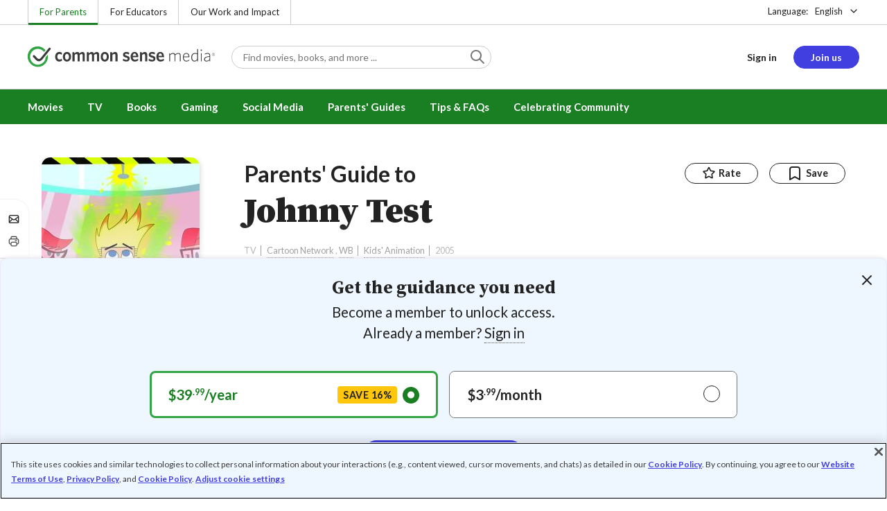

--- FILE ---
content_type: text/html; charset=UTF-8
request_url: https://www.commonsensemedia.org/tv-reviews/johnny-test
body_size: 18365
content:
<!DOCTYPE html>
<html lang="en" dir="ltr" prefix="og: https://ogp.me/ns#">
  <head>
    <meta charset="utf-8" />
<meta name="description" content="Kid-friendly &#039;toon is more imaginative than most. Read Common Sense Media&#039;s Johnny Test review, age rating, and parents guide." />
<meta name="robots" content="index, follow" />
<link rel="canonical" href="https://www.commonsensemedia.org/tv-reviews/johnny-test" />
<link rel="image_src" href="https://www.commonsensemedia.org/sites/default/files/styles/social_share_image/public/screenshots/csm-tv/johnny-test-ss1.jpg" />
<link rel="icon" sizes="16x16" href="/themes/custom/common_sense/images/favicons/favicon-16x16.png" />
<link rel="icon" sizes="32x32" href="/themes/custom/common_sense/images/favicons/favicon-32x32.png" />
<link rel="icon" sizes="96x96" href="/themes/custom/common_sense/images/favicons/favicon-96x96.png" />
<link rel="icon" sizes="192x192" href="/themes/custom/common_sense/images/favicons/favicon-192x192.png" />
<link rel="apple-touch-icon" sizes="180x180" href="/themes/custom/common_sense/images/favicons/apple-touch-icon-180x180.png" />
<meta property="og:site_name" content="Common Sense Media" />
<meta property="og:url" content="https://www.commonsensemedia.org/tv-reviews/johnny-test" />
<meta property="og:title" content="Johnny Test TV Review" />
<meta property="og:description" content="Kid-friendly &#039;toon is more imaginative than most. Read Common Sense Media&#039;s Johnny Test review, age rating, and parents guide." />
<meta property="og:image:url" content="https://www.commonsensemedia.org/sites/default/files/styles/social_share_image/public/screenshots/csm-tv/johnny-test-ss1.jpg" />
<meta property="og:image:type" content="image/jpeg" />
<meta property="og:image:width" content="600" />
<meta property="og:image:height" content="315" />
<meta name="twitter:card" content="summary_large_image" />
<meta name="twitter:title" content="Johnny Test TV Review" />
<meta name="twitter:description" content="Kid-friendly &#039;toon is more imaginative than most. Read Common Sense Media&#039;s Johnny Test review, age rating, and parents guide." />
<meta name="twitter:site" content="@CommonSense" />
<meta name="twitter:site:id" content="29549839" />
<meta name="twitter:image" content="https://www.commonsensemedia.org/sites/default/files/styles/social_share_image/public/screenshots/csm-tv/johnny-test-ss1.jpg" />
<meta http-equiv="x-ua-compatible" content="IE=edge" />
<meta name="msapplication-tilecolor" content="#e3ffee" />
<meta name="msapplication-tileimage" content="sites/all/themes/common_sense/images/favicons/mstile-144x144.png" />
<meta name="Generator" content="Drupal 10 (https://www.drupal.org)" />
<meta name="MobileOptimized" content="width" />
<meta name="HandheldFriendly" content="true" />
<meta name="viewport" content="width=device-width, initial-scale=1.0" />
<link rel="alternate" type="application/rss+xml" href="/rss/reviews/movie/10/feed.xml" />
<link rel="alternate" type="application/rss+xml" href="/rss/reviews/book/all/feed.xml" />
<meta name="bingbot" content="noarchive, nocache" />
<meta http-equiv="x-dns-prefetch-control" content="on" />
<link rel="preconnect" href="//fonts.gstatic.com" crossorigin />
<link rel="preconnect" href="//cdn-ukwest.onetrust.com" crossorigin />
<link rel="preconnect" href="//d2hralswu9lj8u.cloudfront.net" crossorigin />
<link rel="preload" as="style" href="https://fonts.googleapis.com/css2?family=Lato:ital,wght@0,300;0,400;0,700;1,400&amp;family=Source+Serif+Pro:ital,wght@0,400;0,700;0,900;1,900&amp;display=swap" />
<script type="application/ld+json">{
    "@context": "https://schema.org",
    "@graph": [
        {
            "@type": "Review",
            "url": "https://www.commonsensemedia.org/tv-reviews/johnny-test",
            "name": "Johnny Test",
            "description": "Surprisingly inventive and not as violent as other cartoons in this genre, \u0022Johnny Test\u0022 is an age-appropriate choice for kids.",
            "itemReviewed": {
                "@type": "TVSeries",
                "name": "Johnny Test",
                "dateCreated": "2005-09-17",
                "actor": [
                    {
                        "@type": "Person",
                        "name": "James Arnold Taylor"
                    },
                    {
                        "@type": "Person",
                        "name": "Louis Chirillo"
                    },
                    {
                        "@type": "Person",
                        "name": "Maryke Hendrikse"
                    }
                ]
            },
            "author": {
                "@type": "Person",
                "name": "Joly Herman",
                "sameAs": "https://www.commonsensemedia.org/users/joly-herman"
            },
            "publisher": {
                "@type": "Organization",
                "name": "Common Sense Media",
                "sameAs": "https://www.commonsensemedia.org"
            },
            "datePublished": "2005-09-17",
            "isFamilyFriendly": "true",
            "typicalAgeRange": "7+",
            "inLanguage": "en_US",
            "reviewBody": "Surprisingly inventive and not as violent as other cartoons in this genre, \u0022Johnny Test\u0022 is an age-appropriate choice for kids. The only thing worth mentioning: All the experiments Johnny undergoes are unattended by adults, which allows all types of zany plots to unfold. But as long as he\u0027s in one piece by dinner time, Johnny is free to be experimented upon every day.",
            "reviewRating": {
                "@type": "Rating",
                "ratingValue": "3"
            }
        }
    ]
}</script>
<link rel="dns-prefetch" href="//fonts.googleapis.com" />
<link rel="dns-prefetch" href="//fonts.gstatic.com" />
<link rel="dns-prefetch" href="//www.google-analytics.com" />
<link rel="dns-prefetch" href="//www.googletagmanager.com" />
<link rel="dns-prefetch" href="//cdn-ukwest.onetrust.com" />
<link rel="dns-prefetch" href="//d2hralswu9lj8u.cloudfront.net" />
<link rel="dns-prefetch" href="//insitez.blob.core.windows.net" />
<link rel="preconnect" href="//fonts.googleapis.com" />
<link rel="preconnect" href="//www.google-analytics.com" />
<link rel="preconnect" href="//www.googletagmanager.com" />
<link rel="preconnect" href="//cdn-ukwest.onetrust.com" />
<link rel="preconnect" href="//d2hralswu9lj8u.cloudfront.net" />
<link rel="preconnect" href="//insitez.blob.core.windows.net" />
<link rel="icon" href="/themes/custom/common_sense/favicon.ico" type="image/vnd.microsoft.icon" />
<link rel="alternate" hreflang="en" href="https://www.commonsensemedia.org/tv-reviews/johnny-test" />
<link rel="preload" as="style" href="/sites/default/files/css/css_0TeMXwO0w4MwJ6Ygl_JUnkX4sgFv-uSQtxjRKTU56Zc.css?delta=0&amp;language=en&amp;theme=common_sense_media_theme&amp;include=[base64]" />
<link rel="preload" as="style" href="/sites/default/files/css/css_xSaeIgenBM4il9AdWGCGAf9Kc1x0uqTn5dhIXyOO2Qo.css?delta=1&amp;language=en&amp;theme=common_sense_media_theme&amp;include=[base64]" />
<link rel="preload" as="style" href="/sites/default/files/css/css_upYFn7-lTOFCkS__TJARnVnzLfQZom9ETODny7WbP44.css?delta=3&amp;language=en&amp;theme=common_sense_media_theme&amp;include=[base64]" />
<link rel="preload" as="script" href="/sites/default/files/js/js_NTcb1CfhjCNzqRZwt9ooLsMgUS_kgRIwE_5XJmqb9pg.js?scope=footer&amp;delta=0&amp;language=en&amp;theme=common_sense_media_theme&amp;include=[base64]" />

    <title>Johnny Test TV Review | Common Sense Media</title>
    <link rel="stylesheet" media="all" href="/sites/default/files/css/css_0TeMXwO0w4MwJ6Ygl_JUnkX4sgFv-uSQtxjRKTU56Zc.css?delta=0&amp;language=en&amp;theme=common_sense_media_theme&amp;include=[base64]" />
<link rel="stylesheet" media="all" href="/sites/default/files/css/css_xSaeIgenBM4il9AdWGCGAf9Kc1x0uqTn5dhIXyOO2Qo.css?delta=1&amp;language=en&amp;theme=common_sense_media_theme&amp;include=[base64]" />
<link rel="stylesheet" media="all" href="https://fonts.googleapis.com/css2?family=Lato:ital,wght@0,300;0,400;0,700;1,400&amp;family=Source+Serif+Pro:ital,wght@0,400;0,700;0,900;1,900&amp;display=swap" />
<link rel="stylesheet" media="all" href="/sites/default/files/css/css_upYFn7-lTOFCkS__TJARnVnzLfQZom9ETODny7WbP44.css?delta=3&amp;language=en&amp;theme=common_sense_media_theme&amp;include=[base64]" />

    <script type="application/json" data-drupal-selector="drupal-settings-json">{"path":{"baseUrl":"\/","pathPrefix":"","currentPath":"node\/52355","currentPathIsAdmin":false,"isFront":false,"currentLanguage":"en"},"pluralDelimiter":"\u0003","suppressDeprecationErrors":true,"gtag":{"tagId":"","consentMode":false,"otherIds":[],"events":[],"additionalConfigInfo":[]},"gtm":{"tagId":null,"settings":{"data_layer":"dataLayer","include_classes":false,"allowlist_classes":"","blocklist_classes":"","include_environment":false,"environment_id":"","environment_token":""},"tagIds":["GTM-PBF6R22"]},"ajaxPageState":{"theme":"common_sense_media_theme","libraries":"[base64]"},"config":"{\u0022sitekey\u0022:\u0022MTPublic-zvDLJ75su\u0022,\u0022autoFormValidate\u0022:true,\u0022theme\u0022:\u0022basic\u0022,\u0022render\u0022:\u0022explicit\u0022,\u0022renderQueue\u0022:[],\u0022widgetSize\u0022:\u0022standard\u0022,\u0022enableOption\u0022:\u0022all\u0022,\u0022lang\u0022:\u0022en\u0022}","commonKit":{"socialShareIcons":{"selectors":{"social-share-icons":1}},"popover":{"selectors":{"popover-e061c613-e0e3-4a8d-9e54-1746c6689a4a":1,"popover-34410c4f-00f4-4291-b663-7e223d34533b":1,"popover-a5fd2d16-680d-4892-9a8f-df412784af75":1,"popover-954dd5bd-f17e-40a0-8ae4-d72c28f62118":1,"popover-1318d1f9-81b3-4818-993f-7222e987532d":1}},"slider":{"selectors":{"slider-1e72302e-cd66-4799-8583-4effc76ee03c":1,"review-view-gallery-slider":1,"review-view-content-grid-modal-slider":1}},"reveal":{"selectors":{"reveal-23bc159e-6828-4d8d-97c5-20b45c8e0abc":1,"reveal-7cd747c2-d71d-435a-a89f-87810741a120":1,"reveal-7f7d831c-b7ff-4def-a01c-ea645f3f844e":1,"reveal-73f1d4be-cbe3-4cd2-b070-74f4e16d7437":1}}},"csm":{"reviewSlider":{"selectors":{"review-slider-76132e6f-1030-4d1e-87ed-cd3e3664cb5a":1}},"reviewRate":{"selectors":{"review-rate-52355-3":1,"review-rate-52355-2":1,"review-rate-52355-1":1}},"userReviewsList":{"selectors":{"user-reviews-list-37d9c665-4394-4510-8548-26faf611f940":1,"user-reviews-list-fe8bd264-f9b6-4ac3-bcc1-f56e88f53988":1}},"reviewBuyLinks":{"selectors":{"review-buy-links-3aefc816-c527-4a66-a84d-134253deccdd":1}},"amplitude_props":{"source_org":"Common Sense Media","source_system":"Drupal 10.5.6 \u003E PHP 8.3.30","source_system_deploy_id":"live_3253","source_system_id":"7773f0c3-f5cf-442f-a548-d6af11f9945d","csm_content_title":"Johnny Test","csm_content_type":"csm_review","csm_entity_group":"node","csm_entity_id":"52355","csm_entity_uuid":"521e1a37-3dff-433f-9bd5-8c6422192b13","page_lang":"en","csm_content_group":"Editorial Reviews","csm_review_type":"csm_tv","csm_review_target_title":"Johnny Test","csm_review_target_nid":7901,"csm_review_target_uuid":"c504ef94-44c2-4c73-804a-206e28c4ae73","csm_review_rating_overall":3,"csm_review_rating_details_message":1,"csm_review_rating_details_role_model":1,"csm_review_rating_details_diversity":null,"csm_review_rating_details_violence":0,"csm_review_rating_details_sex":0,"csm_review_rating_details_language":1,"csm_review_rating_details_consumerism":0,"csm_review_rating_details_drugs":0,"csm_review_rating_age":7,"csm_review_publication_date":"2005-09-01","csm_review_selection":false,"csm_review_upcoming":false,"csm_review_has_video":false,"csm_title_genres":["Kids\u0027 Animation"],"csm_title_topics":["Adventures","Book Characters","Fantasy","Magic"],"csm_title_character_strengths":[],"csm_title_tags":["Adventures","Book Characters","Fantasy","Kids\u0027 Animation","Magic"],"csm_title_release_date":"2005","csm_title_industry_rating_mpaa":null,"csm_title_industry_rating_esrb":null,"csm_title_industry_rating_tv":"TV-Y7","csm_title_platforms":["Amazon Video","Amazon Prime Video","Google Play","Apple TV","Netflix"],"csm_title_has_trailer":true,"csm_title_movie_in_theaters":null,"csm_title_movie_is_streaming":null,"csm_user_roles":["anonymous"],"csm_user_state":"anonymous","csm_user_member_type":"non-member"},"ga_dimension":{"csm_content_type":"csm_review","csm_review_type":"csm_tv","csm_review_publication_date":"2005-09-01","csm_star_rating":"3","csm_age_rating":"7","csm_content_grid":"consum:0, drugs:0, educat:0, langua:1, messag:1, role_m:1, sex:0, violen:0","csm_stands_out_for":"","csm_genre_items":"Kids\u0027 Animation","csm_topic_items":"Magic, Fantasy, Adventures, Book Characters","csm_strengths_items":"","csm_genres_topics_character_strengths":"Kids\u0027 Animation, Magic, Fantasy, Adventures, Book Characters","csm_media_creation_date":"2005","csm_outside_rating":"TV-Y7","csm_creator":"Cartoon Network, WB","csm_platform":"Amazon Video, Amazon Prime Video, Google Play, Apple TV, Netflix","csm_theater_and_DVD_status":"","csm_seal_honoree_status":"no","csm_video_included":"CSM-review:no, official-trailer:yes","content_group":"Editorial Reviews","csm_user_type":["anonymous"]},"reviewAction":{"selectors":{"review-action-e8761903-4da1-4af0-8ed5-816a9b757abe":1}}},"cs":{"userLoginModal":{"selectors":{"user-login-modal-1930172a-2bf9-4a7d-8de2-8d53c0c77004":1,"user-login-modal-f68f3810-ee79-44c4-be4f-b3825cfca82e":1,"user-login-modal-8646fd74-9db6-4e8a-ae9d-504079975642":1,"user-login-modal-47e63285-61c0-4c8c-8744-9acf85c03f2d":1}},"videoModal":{"selectors":{"video-modal-a6e871b0-38f5-47d8-88c3-d71b55b417a1":1}}},"user":{"roles":["anonymous"],"uid":0,"permissionsHash":"801237e52c014394e8c69a0e75fda589b469d16b4d402682da18388285bb2cc8"}}</script>
<script src="/sites/default/files/js/js_8C_oaeIZYXWN1_5BZ40KqlXtQFU7mKY2e0J4V4lsuFY.js?scope=header&amp;delta=0&amp;language=en&amp;theme=common_sense_media_theme&amp;include=[base64]"></script>
<script src="/modules/contrib/google_tag/js/gtag.js?t8ed8b"></script>
<script src="/modules/contrib/google_tag/js/gtm.js?t8ed8b"></script>

  </head>
  <body class="path-node page-node-type-csm-review">
        <a href="#main-content" class="visually-hidden focusable">
      Skip to main content
    </a>
    <noscript><iframe src="https://www.googletagmanager.com/ns.html?id=GTM-PBF6R22"
                  height="0" width="0" style="display:none;visibility:hidden"></iframe></noscript>

      <div class="dialog-off-canvas-main-canvas" data-off-canvas-main-canvas>
    
<div class="header-wrapper">
    <div class="region region-strip row">
      <div class="col-12">
    <div class="row">
      <div id="block-headertopnav">
  
    
                  <div class="header-top-nav">
  <ul class="menu">
                <li><a href="/" class="active">For Parents</a></li>
                <li><a href="https://www.commonsense.org/education" class="">For Educators</a></li>
                <li><a href="https://www.commonsense.org" class="">Our Work and Impact</a></li>
      </ul>
</div>


  </div>
<div id="block-headerlanguageswitcher">
  
    
      
<div id="header-language-switcher" class="header-language-switcher">
  <span>Language:</span>
  <div class="dropdown">
                  <button data-placement="bottom-end" data-flip="disabled" type="button" data-toggle="dropdown" class="dropdown__toggle btn--reset">English</button>


  <div class="dropdown__menu" aria-labelledby="dropdownMenuButton">
                                                                <button class="active dropdown__item btn--reset" data-lang="en">English</button>
                                                                    <a class="coming-soon dropdown__item" data-lang="es" href="/es">Español (próximamente) - volver al inicio</a>
                      
  </div>
</div>

</div>


  </div>

    </div>
  </div>
  </div>


  <header role="banner">
          <div class="region region-header row">
      <button class="mobile-menu-button btn--reset icon-menu"></button>
  <div class="site-logo col col-lg-6">
    <a href="/" title="Click to go back to the homepage"></a>
  </div>
  <button class="mobile-search-button btn--reset icon-search"></button>
          <div id="block-headersearch">
  
    
      <div class="header-search-wrapper full-width">
  <div id="header-search" class="header-search">
    <div class="dropdown dropdown--block">
      <input class="dropdown__toggle form-control" data-toggle="dropdown" placeholder="Find movies, books, and more ..." aria-label="Find movies, books, and more ...">

      <i class="icon-search"></i>
      <div class="dropdown__menu">
        <div class="header-search-content"></div>
      </div>
    </div>
    <div class="header-search-mobile">
        <button class="btn-mobile-search btn btn--cta btn--block">Search</button>

      <h3>Or browse by category:</h3>
      <ul class="row">
        <li>
              <a class="btn btn--neutral" href="/movie-reviews">Movies</a>
</li>
        <li>
              <a class="btn btn--neutral" href="/tv-reviews">TV shows</a>
</li>
        <li>
              <a class="btn btn--neutral" href="/book-reviews">Books</a>
</li>
        <li>
              <a class="btn btn--neutral" href="/app-reviews">Apps</a>
</li>
        <li>
              <a class="btn btn--neutral" href="/game-reviews">Games</a>
</li>
        <li>
              <a class="btn btn--neutral" href="/articles">Parenting</a>
</li>
              </ul>
    </div>
  </div>
</div>


  </div>
<div id="block-headerusermenu">
  
    
      <div id="csm-header-user-menu" class="header-user-menu user-menu placeholder-loading">
  <ul class="menu menu-hierarchical">
    <li class="menu-item menu-item--depth-1 menu-item--login-placeholder">
      <a class="placeholder"></a>
    </li>
    <li class="menu-item menu-item--depth-1 menu-item--join-us-link menu-item--mobile-hamburger col-8">
      <span class="btn placeholder"></span>
    </li>
  </ul>
</div>

  </div>
<div id="block-headermobilemenu">
  
    
      
<div id="header-mobile-menu-wrapper" data-site-name=""></div>


  </div>

    
  </div>

  </header>

    <div class="region region-navigation row">
          <div id="block-headermainmenu">
  
    
      <div id="header-main-menu" class="header-main-menu">
                <ul class="menu menu-hierarchical">
    
          
            <li class="menu-item menu-item--depth-1 menu-item--expanded">
                                                                    <a id="" rel="" href="/movie-reviews">Movies</a>
        
                                <ul class="menu row">
    
          
                          <li class="menu-item menu-item--depth-2 menu-item--expanded menu-item--mobile-hidden menu-item--desktop-hidden col-12 col-lg-3 menu-item--">
                                                                    <a id="" rel="" href="/movie-reviews">Movie Reviews and Lists</a>
        
                                <ul class="menu">
    
          
                          <li class="menu-item menu-item--depth-3 menu-item--">
                                                                    <a id="" rel="" href="/movie-reviews" class="menu-link--browse-reviews">Movie Reviews</a>
        
              </li>
          
            <li class="menu-item menu-item--depth-3">
                                                                    <a id="" rel="" href="/movie-lists">Best Movie Lists</a>
        
              </li>
          
                          <li class="menu-item menu-item--depth-3 menu-item--">
                                                                    <a id="" rel="" href="/search/category/movie/tag/common-sense-selections-31822/sort/date-desc">Common Sense Selections for Movies</a>
        
              </li>
        </ul>
  
              </li>
          
                          <li class="menu-item menu-item--depth-2 menu-item--expanded menu-item--mobile-hidden menu-item--desktop-hidden col-12 col-lg-3 menu-item--">
                                                                    <a id="" rel="" href="/best-of-2021-form-submission">Marketing Campaign</a>
        
                                <ul class="menu">
    
          
                                        <li class="menu-item menu-item--depth-3 menu-item-- menu-item--content">
                  <span class="item-content">
            <a href="/lists/50-modern-movies-all-kids-should-watch-before-theyre-12" >
              <img srcset="/themes/custom/common_sense/components/commonkit/atoms/ck-image/images/ratio_16_9_small.png 350w,/themes/custom/common_sense/components/commonkit/atoms/ck-image/images/ratio_16_9_xsmall.png 240w" src="/themes/custom/common_sense/components/commonkit/atoms/ck-image/images/ratio_16_9_xsmall.png" data-src="/sites/default/files/styles/ratio_16_9_xsmall/public/menu-addons/mega-menu-image-50-modern-movies.jpg" data-srcset="/sites/default/files/styles/ratio_16_9_small/public/menu-addons/mega-menu-image-50-modern-movies.jpg 350w,/sites/default/files/styles/ratio_16_9_xsmall/public/menu-addons/mega-menu-image-50-modern-movies.jpg 240w" sizes="240px" class="image-lazy">

            </a>
            <h3><a href="/lists/50-modern-movies-all-kids-should-watch-before-theyre-12" class="link link--title" >
              50 Modern Movies All Kids Should Watch Before They&#039;re 12
            </a></h3>
          </span>
        
              </li>
        </ul>
  
              </li>
          
            <li class="menu-item menu-item--depth-2 menu-item--expanded menu-item--mobile-hidden menu-item--desktop-hidden col-12 col-lg-3">
                                                                    <a id="" rel="" href="/seal">The Common Sense Seal</a>
        
                                <ul class="menu">
    
          
                                        <li class="menu-item menu-item--depth-3 menu-item-- menu-item--content">
                  <span class="item-content">
            <a href="/search/category/movie/tag/common-sense-selections-31822/sort/date-desc" >
              <img srcset="/themes/custom/common_sense/components/commonkit/atoms/ck-image/images/ratio_16_9_small.png 350w,/themes/custom/common_sense/components/commonkit/atoms/ck-image/images/ratio_16_9_xsmall.png 240w" src="/themes/custom/common_sense/components/commonkit/atoms/ck-image/images/ratio_16_9_xsmall.png" data-src="/sites/default/files/styles/ratio_16_9_xsmall/public/menu-addons/selection-seal-350.png" data-srcset="/sites/default/files/styles/ratio_16_9_small/public/menu-addons/selection-seal-350.png 350w,/sites/default/files/styles/ratio_16_9_xsmall/public/menu-addons/selection-seal-350.png 240w" sizes="240px" class="image-lazy">

            </a>
            <h3><a href="/search/category/movie/tag/common-sense-selections-31822/sort/date-desc" class="link link--title" >
              Common Sense Selections for Movies
            </a></h3>
          </span>
        
              </li>
        </ul>
  
              </li>
        </ul>
  
              </li>
          
                          <li class="menu-item menu-item--depth-1 menu-item--expanded menu-item--">
                                                                    <a id="" rel="" href="/tv-reviews">TV</a>
        
                                <ul class="menu row">
    
          
                          <li class="menu-item menu-item--depth-2 menu-item--expanded menu-item--mobile-hidden menu-item--desktop-hidden col-12 col-lg-3 menu-item--">
                                                                    <a id="" rel="" href="/tv-reviews">TV Reviews and Lists</a>
        
                                <ul class="menu">
    
          
                          <li class="menu-item menu-item--depth-3 menu-item--">
                                                                    <a id="" rel="" href="/tv-reviews" class="menu-link--browse-reviews">TV Reviews</a>
        
              </li>
          
            <li class="menu-item menu-item--depth-3">
                                                                    <a id="" rel="" href="/tv-lists">Best TV Lists</a>
        
              </li>
          
                          <li class="menu-item menu-item--depth-3 menu-item--">
                                                                    <a id="" rel="" href="/search/category/tv/tag/common-sense-selections-31822/sort/date-desc">Common Sense Selections for TV</a>
        
              </li>
          
                          <li class="menu-item menu-item--depth-3 menu-item--">
                                                                    <a id="" rel="" href="/video/tv-reviews">Video Reviews of TV Shows</a>
        
              </li>
        </ul>
  
              </li>
          
                          <li class="menu-item menu-item--depth-2 menu-item--expanded menu-item--mobile-hidden menu-item--desktop-hidden col-12 col-lg-3 menu-item--">
                                                                    <a id="" rel="" href="/best-of-lists">Marketing Campaign</a>
        
                                <ul class="menu">
    
          
                                        <li class="menu-item menu-item--depth-3 menu-item-- menu-item--content">
                  <span class="item-content">
            <a href="/best-of-lists/best-kids-tv-shows-on-disney-plus" >
              <img srcset="/themes/custom/common_sense/components/commonkit/atoms/ck-image/images/ratio_16_9_small.png 350w,/themes/custom/common_sense/components/commonkit/atoms/ck-image/images/ratio_16_9_xsmall.png 240w" src="/themes/custom/common_sense/components/commonkit/atoms/ck-image/images/ratio_16_9_xsmall.png" data-src="/sites/default/files/styles/ratio_16_9_xsmall/public/menu-addons/mega-menu_best-kids-tv-shows-on-disney.jpg" data-srcset="/sites/default/files/styles/ratio_16_9_small/public/menu-addons/mega-menu_best-kids-tv-shows-on-disney.jpg 350w,/sites/default/files/styles/ratio_16_9_xsmall/public/menu-addons/mega-menu_best-kids-tv-shows-on-disney.jpg 240w" sizes="240px" class="image-lazy">

            </a>
            <h3><a href="/best-of-lists/best-kids-tv-shows-on-disney-plus" class="link link--title" >
              Best Kids&#039; Shows on Disney+
            </a></h3>
          </span>
        
              </li>
        </ul>
  
              </li>
          
                          <li class="menu-item menu-item--depth-2 menu-item--expanded menu-item--mobile-hidden menu-item--desktop-hidden col-12 col-lg-3 menu-item--">
                                                                    <a id="" rel="" href="/best-of-lists">Marketing Campaign</a>
        
                                <ul class="menu">
    
          
                                        <li class="menu-item menu-item--depth-3 menu-item-- menu-item--content">
                  <span class="item-content">
            <a href="/best-of-lists/best-kids-tv-shows-on-netflix" >
              <img srcset="/themes/custom/common_sense/components/commonkit/atoms/ck-image/images/ratio_16_9_small.png 350w,/themes/custom/common_sense/components/commonkit/atoms/ck-image/images/ratio_16_9_xsmall.png 240w" src="/themes/custom/common_sense/components/commonkit/atoms/ck-image/images/ratio_16_9_xsmall.png" data-src="/sites/default/files/styles/ratio_16_9_xsmall/public/menu-addons/mega-menu_best-kids-tv-shows-on-netflix.jpg" data-srcset="/sites/default/files/styles/ratio_16_9_small/public/menu-addons/mega-menu_best-kids-tv-shows-on-netflix.jpg 350w,/sites/default/files/styles/ratio_16_9_xsmall/public/menu-addons/mega-menu_best-kids-tv-shows-on-netflix.jpg 240w" sizes="240px" class="image-lazy">

            </a>
            <h3><a href="/best-of-lists/best-kids-tv-shows-on-netflix" class="link link--title" >
              Best Kids&#039; TV Shows on Netflix
            </a></h3>
          </span>
        
              </li>
        </ul>
  
              </li>
        </ul>
  
              </li>
          
            <li class="menu-item menu-item--depth-1 menu-item--expanded">
                                                                    <a id="" rel="" href="/book-reviews">Books</a>
        
                                <ul class="menu row">
    
          
            <li class="menu-item menu-item--depth-2 menu-item--expanded menu-item--mobile-hidden menu-item--desktop-hidden col-12 col-lg-3">
                                                                    <a id="" rel="" href="/book-reviews">Book Reviews and Lists</a>
        
                                <ul class="menu">
    
          
                          <li class="menu-item menu-item--depth-3 menu-item--">
                                                                    <a id="" rel="" href="/book-reviews" class="menu-link--browse-reviews">Book Reviews</a>
        
              </li>
          
            <li class="menu-item menu-item--depth-3">
                                                                    <a id="" rel="" href="/book-lists">Best Book Lists</a>
        
              </li>
          
                          <li class="menu-item menu-item--depth-3 menu-item--">
                                                                    <a id="" rel="" href="/search/category/book/tag/common-sense-selections-31822/sort/date-desc">Common Sense Selections for Books</a>
        
              </li>
        </ul>
  
              </li>
          
            <li class="menu-item menu-item--depth-2 menu-item--expanded menu-item--mobile-hidden menu-item--desktop-hidden col-12 col-lg-3">
                                                                    <a id="" rel="" href="/articles/how-to-raise-a-reader">Article About Books</a>
        
                                <ul class="menu">
    
          
                                        <li class="menu-item menu-item--depth-3 menu-item-- menu-item--content">
                  <span class="item-content">
            <a href="/articles/how-to-raise-a-reader" >
              <img srcset="/themes/custom/common_sense/components/commonkit/atoms/ck-image/images/ratio_16_9_small.png 350w,/themes/custom/common_sense/components/commonkit/atoms/ck-image/images/ratio_16_9_xsmall.png 240w" src="/themes/custom/common_sense/components/commonkit/atoms/ck-image/images/ratio_16_9_xsmall.png" data-src="/sites/default/files/styles/ratio_16_9_xsmall/public/menu-addons/2022-how-to-raise-a-reader_mega-menu.jpg" data-srcset="/sites/default/files/styles/ratio_16_9_small/public/menu-addons/2022-how-to-raise-a-reader_mega-menu.jpg 350w,/sites/default/files/styles/ratio_16_9_xsmall/public/menu-addons/2022-how-to-raise-a-reader_mega-menu.jpg 240w" sizes="240px" class="image-lazy">

            </a>
            <h3><a href="/articles/how-to-raise-a-reader" class="link link--title" >
              8 Tips for Getting Kids Hooked on Books
            </a></h3>
          </span>
        
              </li>
        </ul>
  
              </li>
          
                          <li class="menu-item menu-item--depth-2 menu-item--expanded menu-item--mobile-hidden menu-item--desktop-hidden col-12 col-lg-3 menu-item--">
                                                                    <a id="" rel="" href="/lists/growing-up-queer-thoughtful-books-about-lgbtq-youth">Marketing Campaign for Books</a>
        
                                <ul class="menu">
    
          
                                        <li class="menu-item menu-item--depth-3 menu-item-- menu-item--content">
                  <span class="item-content">
            <a href="/lists/50-books-all-kids-should-read-before-theyre-12" >
              <img srcset="/themes/custom/common_sense/components/commonkit/atoms/ck-image/images/ratio_16_9_small.png 350w,/themes/custom/common_sense/components/commonkit/atoms/ck-image/images/ratio_16_9_xsmall.png 240w" src="/themes/custom/common_sense/components/commonkit/atoms/ck-image/images/ratio_16_9_xsmall.png" data-src="/sites/default/files/styles/ratio_16_9_xsmall/public/menu-addons/mega-menu_50-books-all-kids-should-read-before-theyre-12.jpg" data-srcset="/sites/default/files/styles/ratio_16_9_small/public/menu-addons/mega-menu_50-books-all-kids-should-read-before-theyre-12.jpg 350w,/sites/default/files/styles/ratio_16_9_xsmall/public/menu-addons/mega-menu_50-books-all-kids-should-read-before-theyre-12.jpg 240w" sizes="240px" class="image-lazy">

            </a>
            <h3><a href="/lists/50-books-all-kids-should-read-before-theyre-12" class="link link--title" >
              50 Books All Kids Should Read Before They&#039;re 12
            </a></h3>
          </span>
        
              </li>
        </ul>
  
              </li>
        </ul>
  
              </li>
          
                          <li class="menu-item menu-item--depth-1 menu-item--expanded menu-item--">
                                                                    <a id="" rel="" href="/parents-ultimate-guides/gaming">Gaming</a>
        
                                <ul class="menu row">
    
          
                          <li class="menu-item menu-item--depth-2 menu-item--expanded menu-item--mobile-hidden menu-item--desktop-hidden col-12 col-lg-3 menu-item--">
                                                                    <a id="" rel="" href="/app-reviews">App Reviews and Lists</a>
        
                                <ul class="menu">
    
          
                          <li class="menu-item menu-item--depth-3 menu-item--">
                                                                    <a id="" rel="" href="/articles/parents-ultimate-guide-to-fortnite">Fortnite</a>
        
              </li>
          
                          <li class="menu-item menu-item--depth-3 menu-item--">
                                                                    <a id="" rel="" href="/articles/parents-ultimate-guide-to-minecraft">Minecraft</a>
        
              </li>
          
                          <li class="menu-item menu-item--depth-3 menu-item--">
                                                                    <a id="" rel="" href="/articles/parents-ultimate-guide-to-roblox-2024">Roblox</a>
        
              </li>
          
                          <li class="menu-item menu-item--depth-3 menu-item--">
                                                                    <a id="" rel="" href="/game-reviews" class="menu-link--browse-reviews">All Game Reviews</a>
        
              </li>
        </ul>
  
              </li>
        </ul>
  
              </li>
          
                          <li class="menu-item menu-item--depth-1 menu-item--expanded menu-item--">
                                                                    <a id="" rel="" href="/parents-ultimate-guides/social-media">Social Media</a>
        
                                <ul class="menu row">
    
          
                          <li class="menu-item menu-item--depth-2 menu-item--expanded menu-item--mobile-hidden menu-item--desktop-hidden col-12 col-lg-3 menu-item--">
                                                                    <a id="" rel="" href="/podcast-reviews">Podcast Reviews and Lists</a>
        
                                <ul class="menu">
    
          
                          <li class="menu-item menu-item--depth-3 menu-item--">
                                                                    <a id="" rel="" href="/articles/parents-ultimate-guide-to-social-media">Social Media</a>
        
              </li>
          
                          <li class="menu-item menu-item--depth-3 menu-item--">
                                                                    <a id="" rel="" href="/articles/parents-ultimate-guide-to-snapchat">Snapchat</a>
        
              </li>
          
                          <li class="menu-item menu-item--depth-3 menu-item--">
                                                                    <a id="" rel="" href="/articles/parents-ultimate-guide-to-instagram">Instagram</a>
        
              </li>
          
                          <li class="menu-item menu-item--depth-3 menu-item--">
                                                                    <a id="" rel="" href="/articles/parents-ultimate-guide-to-tiktok">TikTok</a>
        
              </li>
        </ul>
  
              </li>
        </ul>
  
              </li>
          
                          <li class="menu-item menu-item--depth-1 menu-item--expanded menu-item--">
                                                                    <a id="" rel="" href="/parents-ultimate-guides">Parents&#039; Guides</a>
        
                                <ul class="menu row">
    
          
                          <li class="menu-item menu-item--depth-2 menu-item--expanded col-12 col-lg-3 menu-item--">
                                                                    <a id="" rel="" href="/articles">By Age &amp; Stage</a>
        
                                <ul class="menu">
    
          
                          <li class="menu-item menu-item--depth-3 menu-item--">
                                                                    <a id="" rel="" href="/articles/parents-ultimate-guide-to-your-2-to-4-year-olds-digital-world">Preschoolers (2-4)</a>
        
              </li>
          
                          <li class="menu-item menu-item--depth-3 menu-item--">
                                                                    <a id="" rel="" href="/articles/parents-ultimate-guide-to-your-5-to-7-year-olds-digital-world">Little Kids (5-7)</a>
        
              </li>
          
                          <li class="menu-item menu-item--depth-3 menu-item--">
                                                                    <a id="" rel="" href="/articles/parents-ultimate-guide-to-your-7-to-9-year-olds-digital-world">Big Kids (7-9)</a>
        
              </li>
          
                          <li class="menu-item menu-item--depth-3 menu-item--">
                                                                    <a id="" rel="" href="/articles/parents-ultimate-guide-to-your-10-to-12-year-olds-digital-world">Tweens (10-12)</a>
        
              </li>
          
                          <li class="menu-item menu-item--depth-3 menu-item--">
                                                                    <a id="" rel="" href="/articles/parents-ultimate-guide-to-your-13-to-15-year-olds-digital-world">Teens (13-15)</a>
        
              </li>
        </ul>
  
              </li>
          
                          <li class="menu-item menu-item--depth-2 menu-item--expanded col-12 col-lg-3 menu-item--">
                                                                    <a id="" rel="" href="/articles">By Topic</a>
        
                                <ul class="menu">
    
          
                          <li class="menu-item menu-item--depth-3 menu-item--">
                                                                    <a id="" rel="" href="/articles/parents-ultimate-guide-to-managing-digital-parenting-anxiety">Digital Parenting Anxiety</a>
        
              </li>
          
                          <li class="menu-item menu-item--depth-3 menu-item--">
                                                                    <a id="" rel="" href="/articles/parents-ultimate-guide-to-first-phones-2024">First Phones</a>
        
              </li>
          
                          <li class="menu-item menu-item--depth-3 menu-item--">
                                                                    <a id="" rel="" href="/articles/parents-ultimate-guide-to-social-media-2024">Social Media</a>
        
              </li>
          
                          <li class="menu-item menu-item--depth-3 menu-item--">
                                                                    <a id="" rel="" href="/articles/parents-ultimate-guide-to-parental-controls">Parental Controls</a>
        
              </li>
          
                          <li class="menu-item menu-item--depth-3 menu-item--">
                                                                    <a id="" rel="" href="/articles/parents-ultimate-guide-to-ai-companions-and-relationships">AI Companions</a>
        
              </li>
          
                          <li class="menu-item menu-item--depth-3 menu-item--">
                                                                    <a id="" rel="" href="/articles/parents-ultimate-guide-to-generative-ai">Generative AI</a>
        
              </li>
        </ul>
  
              </li>
          
                          <li class="menu-item menu-item--depth-2 menu-item--expanded menu-item--mobile-hidden col-12 col-lg-3 menu-item--">
                                                                    <a id="" rel="" href="/articles">What&#039;s New</a>
        
                                <ul class="menu">
    
          
                                        <li class="menu-item menu-item--depth-3 menu-item-- menu-item--content">
                  <span class="item-content">
            <a href="/articles/parents-ultimate-guide-how-to-set-parent-controls-on-roblox" >
              <img srcset="/themes/custom/common_sense/components/commonkit/atoms/ck-image/images/ratio_16_9_small.png 350w,/themes/custom/common_sense/components/commonkit/atoms/ck-image/images/ratio_16_9_xsmall.png 240w" src="/themes/custom/common_sense/components/commonkit/atoms/ck-image/images/ratio_16_9_xsmall.png" data-src="/sites/default/files/styles/ratio_16_9_xsmall/public/blog/screenshot-2024-12-03-at-3.20.16-pm.png" data-srcset="/sites/default/files/styles/ratio_16_9_small/public/blog/screenshot-2024-12-03-at-3.20.16-pm.png 350w,/sites/default/files/styles/ratio_16_9_xsmall/public/blog/screenshot-2024-12-03-at-3.20.16-pm.png 240w" sizes="240px" class="image-lazy">

            </a>
            <h3><a href="/articles/parents-ultimate-guide-how-to-set-parent-controls-on-roblox" class="link link--title" >
              Parents&#039; Ultimate Guide: How to Set Parent Controls on Roblox
            </a></h3>
          </span>
        
              </li>
          
                          <li class="menu-item menu-item--depth-3 menu-item--">
                                                                    <a id="" rel="" href="/parents-ultimate-guides">All Parents&#039; Ultimate Guides</a>
        
              </li>
        </ul>
  
              </li>
        </ul>
  
              </li>
          
                          <li class="menu-item menu-item--depth-1 menu-item--expanded menu-item--">
                                                                    <a id="" rel="" href="/articles">Tips &amp; FAQs</a>
        
                                <ul class="menu row">
    
          
                          <li class="menu-item menu-item--depth-2 menu-item--expanded menu-item--mobile-hidden menu-item--desktop-hidden col-12 col-lg-3 menu-item--">
                                                                    <a id="" rel="" href="/articles">Column 1</a>
        
                                <ul class="menu">
    
          
                          <li class="menu-item menu-item--depth-3 menu-item--">
                                                                    <a id="" rel="" href="/family-tech-planners">Family Tech Planners</a>
        
              </li>
          
                          <li class="menu-item menu-item--depth-3 menu-item--">
                                                                    <a id="" rel="" href="/digital-skills">Digital Skills</a>
        
              </li>
          
                          <li class="menu-item menu-item--depth-3 menu-item--">
                                                                    <a id="" rel="" href="/articles">All Articles</a>
        
              </li>
        </ul>
  
              </li>
          
                          <li class="menu-item menu-item--depth-2 menu-item--expanded menu-item--mobile-hidden menu-item--desktop-hidden col-12 col-lg-3 menu-item--">
                                                                    <a id="" rel="" href="/carpool-conversations">Column 2</a>
        
                                <ul class="menu">
    
          
                                        <li class="menu-item menu-item--depth-3 menu-item-- menu-item--content">
                  <span class="item-content">
            <a href="/carpool-conversations" >
              <img srcset="/themes/custom/common_sense/components/commonkit/atoms/ck-image/images/ratio_16_9_small.png 350w,/themes/custom/common_sense/components/commonkit/atoms/ck-image/images/ratio_16_9_xsmall.png 240w" src="/themes/custom/common_sense/components/commonkit/atoms/ck-image/images/ratio_16_9_xsmall.png" data-src="/sites/default/files/styles/ratio_16_9_xsmall/public/menu-addons/carpool-coversations_thumbnail-final_1000x563.png" data-srcset="/sites/default/files/styles/ratio_16_9_small/public/menu-addons/carpool-coversations_thumbnail-final_1000x563.png 350w,/sites/default/files/styles/ratio_16_9_xsmall/public/menu-addons/carpool-coversations_thumbnail-final_1000x563.png 240w" sizes="240px" class="image-lazy">

            </a>
            <h3><a href="/carpool-conversations" class="link link--title" >
              Carpool Conversations
            </a></h3>
          </span>
        
              </li>
        </ul>
  
              </li>
          
                          <li class="menu-item menu-item--depth-2 menu-item--expanded menu-item--mobile-hidden menu-item--desktop-hidden col-12 col-lg-3 menu-item--">
                                                                    <a id="" rel="" href="/two-truths-and-ai">Column 3</a>
        
                                <ul class="menu">
    
          
                                        <li class="menu-item menu-item--depth-3 menu-item-- menu-item--content">
                  <span class="item-content">
            <a href="/two-truths-and-ai" >
              <img srcset="/themes/custom/common_sense/components/commonkit/atoms/ck-image/images/ratio_16_9_small.png 350w,/themes/custom/common_sense/components/commonkit/atoms/ck-image/images/ratio_16_9_xsmall.png 240w" src="/themes/custom/common_sense/components/commonkit/atoms/ck-image/images/ratio_16_9_xsmall.png" data-src="/sites/default/files/styles/ratio_16_9_xsmall/public/menu-addons/2-truths-and-ai-answer-key_social-share.jpg" data-srcset="/sites/default/files/styles/ratio_16_9_small/public/menu-addons/2-truths-and-ai-answer-key_social-share.jpg 350w,/sites/default/files/styles/ratio_16_9_xsmall/public/menu-addons/2-truths-and-ai-answer-key_social-share.jpg 240w" sizes="240px" class="image-lazy">

            </a>
            <h3><a href="/two-truths-and-ai" class="link link--title" >
              Two Truths &amp; AI
            </a></h3>
          </span>
        
              </li>
        </ul>
  
              </li>
        </ul>
  
              </li>
          
                          <li class="menu-item menu-item--depth-1 menu-item--expanded menu-item--">
                                                                    <a id="" rel="" href="/celebrating-community">Celebrating Community</a>
        
                                <ul class="menu row">
    
          
                          <li class="menu-item menu-item--depth-2 menu-item--expanded menu-item--mobile-hidden menu-item--desktop-hidden col-12 col-lg-3 menu-item--">
                                                                    <a id="" rel="" href="/celebrate-latino-culture">Menu for Latino Content</a>
        
                                <ul class="menu">
    
          
                          <li class="menu-item menu-item--depth-3 menu-item--">
                                                                    <a id="" rel="" href="/celebrate-latino-culture">Latino Culture</a>
        
              </li>
          
                          <li class="menu-item menu-item--depth-3 menu-item--">
                                                                    <a id="" rel="" href="/celebrate-black-voices">Black Voices</a>
        
              </li>
          
                          <li class="menu-item menu-item--depth-3 menu-item--">
                                                                    <a id="" rel="" href="/celebrate-asian-stories">Asian Stories</a>
        
              </li>
          
                          <li class="menu-item menu-item--depth-3 menu-item--">
                                                                    <a id="" rel="" href="/celebrate-native-narratives">Native Narratives</a>
        
              </li>
          
                          <li class="menu-item menu-item--depth-3 menu-item--">
                                                                    <a id="" rel="" href="/celebrate-lgbtq-pride">LGBTQ+ Pride</a>
        
              </li>
          
                          <li class="menu-item menu-item--depth-3 menu-item--">
                                                                    <a id="" rel="" href="/exploring-the-jewish-experience">Jewish Experiences</a>
        
              </li>
          
                          <li class="menu-item menu-item--depth-3 menu-item--">
                                                                    <a id="" rel="" href="/best-for-diversity-for-kids">Best of Diverse Representation List</a>
        
              </li>
        </ul>
  
              </li>
          
                          <li class="menu-item menu-item--depth-2 menu-item--expanded menu-item--mobile-hidden menu-item--desktop-hidden col-12 col-lg-3 menu-item--">
                                                                    <a id="" rel="" href="/lists/powerful-stories-about-martin-luther-king-jr">FACE English Column 2</a>
        
                                <ul class="menu">
    
          
                                        <li class="menu-item menu-item--depth-3 menu-item-- menu-item--content">
                  <span class="item-content">
            <a href="/lists/multicultural-books" >
              <img srcset="/themes/custom/common_sense/components/commonkit/atoms/ck-image/images/ratio_16_9_small.png 350w,/themes/custom/common_sense/components/commonkit/atoms/ck-image/images/ratio_16_9_xsmall.png 240w" src="/themes/custom/common_sense/components/commonkit/atoms/ck-image/images/ratio_16_9_xsmall.png" data-src="/sites/default/files/styles/ratio_16_9_xsmall/public/menu-addons/mega-menu_multicultural-books.jpg" data-srcset="/sites/default/files/styles/ratio_16_9_small/public/menu-addons/mega-menu_multicultural-books.jpg 350w,/sites/default/files/styles/ratio_16_9_xsmall/public/menu-addons/mega-menu_multicultural-books.jpg 240w" sizes="240px" class="image-lazy">

            </a>
            <h3><a href="/lists/multicultural-books" class="link link--title" >
              Multicultural Books
            </a></h3>
          </span>
        
              </li>
        </ul>
  
              </li>
          
                          <li class="menu-item menu-item--depth-2 menu-item--expanded menu-item--mobile-hidden menu-item--desktop-hidden col-12 col-lg-3 menu-item--">
                                                                    <a id="" rel="" href="/articles/festive-lunar-new-year-activities-for-kids-and-teens">FACE English Column 3</a>
        
                                <ul class="menu">
    
          
                                        <li class="menu-item menu-item--depth-3 menu-item-- menu-item--content">
                  <span class="item-content">
            <a href="/articles/youtube-kids-channels-with-diverse-representations" >
              <img srcset="/themes/custom/common_sense/components/commonkit/atoms/ck-image/images/ratio_16_9_small.png 350w,/themes/custom/common_sense/components/commonkit/atoms/ck-image/images/ratio_16_9_xsmall.png 240w" src="/themes/custom/common_sense/components/commonkit/atoms/ck-image/images/ratio_16_9_xsmall.png" data-src="/sites/default/files/styles/ratio_16_9_xsmall/public/menu-addons/mega-menu_youtube-kids-channels-with-diverse-representations.jpg" data-srcset="/sites/default/files/styles/ratio_16_9_small/public/menu-addons/mega-menu_youtube-kids-channels-with-diverse-representations.jpg 350w,/sites/default/files/styles/ratio_16_9_xsmall/public/menu-addons/mega-menu_youtube-kids-channels-with-diverse-representations.jpg 240w" sizes="240px" class="image-lazy">

            </a>
            <h3><a href="/articles/youtube-kids-channels-with-diverse-representations" class="link link--title" >
              YouTube Channels with Diverse Representations
            </a></h3>
          </span>
        
              </li>
        </ul>
  
              </li>
          
                          <li class="menu-item menu-item--depth-2 menu-item--expanded menu-item--mobile-hidden menu-item--desktop-hidden col-12 col-lg-3 menu-item--">
                                                                    <a id="" rel="" href="https://www.youtube.com/playlist?list=PLxc-QYpD02ma4DSSodguGUVMLcwCj9BtO">FACE English Column 4</a>
        
                                <ul class="menu">
    
          
                                        <li class="menu-item menu-item--depth-3 menu-item-- menu-item--content">
                  <span class="item-content">
            <a href="/lists/podcasts-with-diverse-characters-and-stories" >
              <img srcset="/themes/custom/common_sense/components/commonkit/atoms/ck-image/images/ratio_16_9_small.png 350w,/themes/custom/common_sense/components/commonkit/atoms/ck-image/images/ratio_16_9_xsmall.png 240w" src="/themes/custom/common_sense/components/commonkit/atoms/ck-image/images/ratio_16_9_xsmall.png" data-src="/sites/default/files/styles/ratio_16_9_xsmall/public/menu-addons/mega-menu_podcasts-with-diverse-characters-and-stories.jpg" data-srcset="/sites/default/files/styles/ratio_16_9_small/public/menu-addons/mega-menu_podcasts-with-diverse-characters-and-stories.jpg 350w,/sites/default/files/styles/ratio_16_9_xsmall/public/menu-addons/mega-menu_podcasts-with-diverse-characters-and-stories.jpg 240w" sizes="240px" class="image-lazy">

            </a>
            <h3><a href="/lists/podcasts-with-diverse-characters-and-stories" class="link link--title" >
              Podcasts with Diverse Characters and Stories
            </a></h3>
          </span>
        
              </li>
        </ul>
  
              </li>
        </ul>
  
              </li>
          
            <li class="menu-item menu-item--depth-1 menu-item--desktop-hidden">
                                                                    <a id="" rel="" href="/donate">Donate</a>
        
              </li>
        </ul>
  


</div>



  </div>

      </div>

</div>

<div class="page-wrapper">
  <div id="nav-overlay"></div>

  <div id="content" role="main">
    

    <a id="main-content"></a>

      <div class="region region-content">
    <div data-drupal-messages-fallback class="hidden"></div><div>
  
    
      <div class="review-view">
  <div class="row">
    <div class="col-12 col-lg-9 page-left-column">
      <div class="review-view-top review-teaser-parent row">
  <div class="col">
    <h3 id="review-view-top-intro" class="title-intro col-12"><strong>      Parents' Guide to  </strong></h3>
    <h1 class="heading--sourceserifpro col-12">Johnny Test</h1>
    <div class="review-product-summary">
      <span>
                                                                            TV
          
              
          </span>      <span>
                                                                            <a class="link" href="/search/category/tv/network/cartoon-network-31543">Cartoon Network</a>

          , 
                                        <a class="link" href="/search/category/tv/network/wb-31258">WB</a>

          
              
          </span>      <span>
                                                                            <a class="link" href="/search/category/tv/genre/kids-animation-52">Kids&#039; Animation</a>

          
              
          </span>      <span>
                                                                            2005
          
              
          </span>  </div>

    <div class="review-view-top-actions row">
      <span class="user-login-modal-review-rate user-login-modal" id="user-login-modal-47e63285-61c0-4c8c-8744-9acf85c03f2d">  <a class="btn--neutral btn--sm review-rate btn btn--block" data-id="52355" data-delta="1" data-text="Rate" rel="nofollow" id="review-rate-52355-1">&nbsp;</a>
</span>




            <span id="user-login-modal-8646fd74-9db6-4e8a-ae9d-504079975642" class="user-login-modal">        <button id="review-action-e8761903-4da1-4af0-8ed5-816a9b757abe" class="review-action review-favorite btn btn--neutral" data-id="52355" data-delta="1" data-action="favorite"><span></span></button>


      </span>


    </div>
  </div>
  <div class="review-image">
  <img alt="Johnny Test Poster Image" srcset="/themes/custom/common_sense/components/commonkit/atoms/ck-image/images/ratio_2_3_xlarge.png 338w,/themes/custom/common_sense/components/commonkit/atoms/ck-image/images/ratio_2_3_large.png 228w,/themes/custom/common_sense/components/commonkit/atoms/ck-image/images/ratio_2_3_medium.png 170w,/themes/custom/common_sense/components/commonkit/atoms/ck-image/images/ratio_2_3_small.png 100w" src="/themes/custom/common_sense/components/commonkit/atoms/ck-image/images/ratio_2_3_small.png" data-src="/sites/default/files/styles/ratio_2_3_small/public/product-images/csm-tv/johnny-test-poster.jpg" data-srcset="/sites/default/files/styles/ratio_2_3_xlarge/public/product-images/csm-tv/johnny-test-poster.jpg 338w,/sites/default/files/styles/ratio_2_3_large/public/product-images/csm-tv/johnny-test-poster.jpg 228w,/sites/default/files/styles/ratio_2_3_medium/public/product-images/csm-tv/johnny-test-poster.jpg 170w,/sites/default/files/styles/ratio_2_3_small/public/product-images/csm-tv/johnny-test-poster.jpg 100w" sizes="(min-width: 970px) 228px,(min-width: 768px) 170px,100px" class="image-lazy">

      <a href="/tv-reviews/johnny-test"></a>
  </div>

</div>

                  <div id="user-plus-gate" class="user-plus-gate review-page" data-id="52355" data-type="csm_review" data-soft="1"></div>

            <div id="review-view-tab" class="review-view-tab" data-id="52355">
  <div id="tab-2ebae2df-e678-4dc0-b58f-5133d6072a05" class="tab">
  <ul class="tab__nav" role="tablist">
          <li class="tab__item">
                                        <a href="#tab-2ebae2df-e678-4dc0-b58f-5133d6072a050" data-toggle="tab" role="tab" data-type="review" class="active">  <span>Common Sense Says</span>
</a>
      </li>
          <li class="tab__item">
                                        <a href="#tab-2ebae2df-e678-4dc0-b58f-5133d6072a051" data-toggle="tab" role="tab" data-type="adult">  <span>Parents Say</span>
  <span class="count">
    43 Reviews  </span>
</a>
      </li>
          <li class="tab__item">
                                        <a href="#tab-2ebae2df-e678-4dc0-b58f-5133d6072a052" data-toggle="tab" role="tab" data-type="child">  <span>Kids Say</span>
  <span class="count">
    122 Reviews  </span>
</a>
      </li>
          </ul>
  <div class="tab__content">
                            <div id="tab-2ebae2df-e678-4dc0-b58f-5133d6072a050" class="tab__pane active" role="tabpanel">
              



<div id="review-view-content-main" class="review-view-content-main">
  <div class="review-view-content-main-wrapper">
    <h3>Common Sense Media Review</h3>
    <p class="review-view-author">
      


<span  class="avatar avatar--xsmall"><img alt="Joly Herman" src="/themes/custom/common_sense/components/commonkit/atoms/ck-image/images/ratio_1_1_xsmall.png" data-src="/sites/default/files/styles/ratio_1_1_xsmall/public/user-pictures/joly-herman-headshots-5.jpg" class="image-lazy"></span>

    <span>By <strong>  <a class="link" href="/bio/joly-herman">Joly Herman</a>

</strong><span class="fixed-left">,</span>
  based on child development research.  <a class="link" href="/about-us/our-mission/about-our-ratings">How do we rate?</a>
</span>
</p>

        <div class="review-view-rate review-view-card">
              <div class="review-rating">
      <span id="rating-56e39b56-ea33-4d9e-82a4-a05858dbe133" class="rating rating--inline rating--xlg">
      <span class="rating__age">
      age 7+
    </span>
  </span>






        <span id="rating-a5a9644d-f9c9-451f-ace5-50f06dbe8ff6" class="rating rating--inline rating--lg">
      

    

      <span class="rating__score" role="img">
                                                            <i  class="active"></i>
                                                <i  class="icon-star-solid active"></i>
                                                <i  class="icon-star-solid active"></i>
                                                <i  class="icon-star-solid active"></i>
                                      <i  class="icon-star-solid"></i>
                                      <i  class="icon-star-solid"></i>
      

      </span>

          </span>






  </div>

            <p class="review-view-summary-oneliner">Kid-friendly 'toon is more imaginative than most.</p>
    </div>
                                                                                                                                                    <div id="review-view-content-grid" class="review-view-content-grid">
  <div class="row">
          <div class="col-12">
        <div class="content-grid-item review-view-card review-view-box--formatted">
          <div class="content-grid-title review-view-card-title">
            <h1 class="heading-4">Parents Need to Know</h1>
          </div>
          <div class="content-grid-content">
            <button id="content-grid-item-parents-need-know" data-start-at="0" class="rating rating--sm" data-toggle="modal" data-target="review-view-content-grid-modal">
              <span class="rating__teaser rating__teaser-long" role="img">
                                                                <p>Parents need to know that Johnny's sisters experiment on their younger brother without their parents' knowledge, which might give some older siblings mischievous ideas. There's also some potty language and cartoony physical humor.</p>

              </span>
            </button>
          </div>
        </div>
      </div>
              <div class="col-12 col-md-6">
        <div class="content-grid-item review-view-card">
          <div class="content-grid-title review-view-card-title">
            <h1 class="heading-4">Why Age 7+?</h1>
          </div>
                                                                        <div class="content-grid-content" data-text="&lt;p&gt;Some potty language.&lt;/p&gt;
">
              <button id="content-grid-item-language" data-start-at="1" class="rating rating--sm rating--interactive">
          <span class="rating__label">Language</span>
  

    

      <span class="rating__score" role="img">
                                                            <i  class="active"></i>
                                                <i  class="icon-circle-solid active"></i>
                                      <i  class="icon-circle-solid"></i>
                                      <i  class="icon-circle-solid"></i>
                                      <i  class="icon-circle-solid"></i>
                                      <i  class="icon-circle-solid"></i>
      

      </span>

          <span class="rating__teaser">
        <p>Some potty language.</p>

      </span>
          </button>






            </div>
                                                                        <div class="content-grid-content" data-text="">
              <button id="content-grid-item-consumerism" data-start-at="1" class="rating rating--sm rating--interactive rating--disabled">
          <span class="rating__label">Products &amp; Purchases</span>
  

    

      <span class="rating__score" role="img">
          Not present      </span>

          </button>






            </div>
                                                                        <div class="content-grid-content" data-text="">
              <button id="content-grid-item-drugs" data-start-at="1" class="rating rating--sm rating--interactive rating--disabled">
          <span class="rating__label">Drinking, Drugs &amp; Smoking</span>
  

    

      <span class="rating__score" role="img">
          Not present      </span>

          </button>






            </div>
                                                                        <div class="content-grid-content" data-text="">
              <button id="content-grid-item-sex" data-start-at="1" class="rating rating--sm rating--interactive rating--disabled">
          <span class="rating__label">Sex, Romance &amp; Nudity</span>
  

    

      <span class="rating__score" role="img">
          Not present      </span>

          </button>






            </div>
                                                                        <div class="content-grid-content" data-text="">
              <button id="content-grid-item-violence" data-start-at="1" class="rating rating--sm rating--interactive rating--disabled">
          <span class="rating__label">Violence &amp; Scariness</span>
  

    

      <span class="rating__score" role="img">
          Not present      </span>

          </button>






            </div>
                  </div>
      </div>
          <div class="col-12 col-md-6">
        <div class="content-grid-item review-view-card">
          <div class="content-grid-title review-view-card-title">
            <h1 class="heading-4">Any Positive Content?</h1>
          </div>
                                                                        <div class="content-grid-content" data-text="&lt;p&gt;The show isn&#039;t out to teach any specific positive messages, though you could argue that it promotes curiosity and an interest in science. Johnny&#039;s sisters&#039; penchant for testing their ideas on their brother could give older siblings iffy ideas about how to treat younger ones.&lt;/p&gt;
">
              <button id="content-grid-item-message" data-start-at="2" class="rating rating--sm rating--interactive">
          <span class="rating__label">Positive Messages</span>
  

    

      <span class="rating__score" role="img">
                                                            <i  class="active"></i>
                                                <i  class="icon-circle-solid active"></i>
                                      <i  class="icon-circle-solid"></i>
                                      <i  class="icon-circle-solid"></i>
                                      <i  class="icon-circle-solid"></i>
                                      <i  class="icon-circle-solid"></i>
      

      </span>

          <span class="rating__teaser">
        <p>The show isn't out to teach any specific positive messages, though you could arg</p>

      </span>
          </button>






            </div>
                                                                        <div class="content-grid-content" data-text="&lt;p&gt;Johnny&#039;s twin sisters are geniuses (a good thing for female characters), but they put their smarts to use by experimenting on their brother without their parents&#039; knowledge (less of a good thing...).&lt;/p&gt;
">
              <button id="content-grid-item-role_model" data-start-at="3" class="rating rating--sm rating--interactive">
          <span class="rating__label">Positive Role Models</span>
  

    

      <span class="rating__score" role="img">
                                                            <i  class="active"></i>
                                                <i  class="icon-circle-solid active"></i>
                                      <i  class="icon-circle-solid"></i>
                                      <i  class="icon-circle-solid"></i>
                                      <i  class="icon-circle-solid"></i>
                                      <i  class="icon-circle-solid"></i>
      

      </span>

          <span class="rating__teaser">
        <p>Johnny's twin sisters are geniuses (a good thing for female characters), but the</p>

      </span>
          </button>






            </div>
                                                                        <div class="content-grid-content" data-text="">
              <button id="content-grid-item-educational" data-start-at="3" class="rating rating--sm rating--interactive rating--disabled">
          <span class="rating__label">Educational Value</span>
  

    

      <span class="rating__score" role="img">
          Not present      </span>

          </button>






            </div>
                  </div>
      </div>
      </div>

                                                                                                                                                                                    <div id="review-view-content-grid-modal" data-back="1" class="modal fade" tabindex="-1" role="dialog">
  <div class="modal__dialog" role="document">
    <button data-dismiss="modal" class="close" aria-label="Close"></button>

              <div class="modal__body">
                                  <div id="review-view-content-grid-modal-slider" class="slider slider--lazy" data-config="{&quot;type&quot;:&quot;carousel&quot;,&quot;lazy&quot;:true,&quot;perView&quot;:1,&quot;perViewMove&quot;:true,&quot;touchRatio&quot;:1,&quot;swipeThreshold&quot;:false,&quot;dragThreshold&quot;:false,&quot;arrows&quot;:true,&quot;bullets&quot;:false,&quot;breakpoints&quot;:{&quot;xs&quot;:{&quot;swipeThreshold&quot;:80,&quot;dragThreshold&quot;:120},&quot;sm&quot;:{&quot;swipeThreshold&quot;:80,&quot;dragThreshold&quot;:120},&quot;md&quot;:{&quot;swipeThreshold&quot;:80,&quot;dragThreshold&quot;:120}}}">
  <div class="slider__track-wrapper">
    <div class="slider__track" data-glide-el="track">
      <ul class="slider__slides">
                  <li class="slider__slide">
                  <h3>Parents Need to Know</h3>
      <div class="paragraph-inline paragraph-formatted">
        <p>Parents need to know that Johnny's sisters experiment on their younger brother without their parents' knowledge, which might give some older siblings mischievous ideas. There's also some potty language and cartoony physical humor.</p>

              </div>
    
          </li>
                  <li class="slider__slide">
                      <div class="">
            <h3>Language</h3>
            <div id="rating-43e6fe89-9e77-4716-8c52-197a4424b892" class="rating">
      

    

      <span class="rating__score" role="img">
                                                            <i  class="active"></i>
                                                <i  class="icon-circle-solid active"></i>
                                      <i  class="icon-circle-solid"></i>
                                      <i  class="icon-circle-solid"></i>
                                      <i  class="icon-circle-solid"></i>
                                      <i  class="icon-circle-solid"></i>
      

      </span>

          <span class="rating__teaser">
        very little
      </span>
          </div>






            <p>Some potty language.</p>

                            <div class="content-grid-item-extra">
          <p class="icon-flag-solid">
        <strong>Did you know you can flag iffy content?</strong>
        Adjust limits for Language in your kid's entertainment guide.      </p>
          <a class="content-grid-item-extra-action btn btn--primary btn--lg" data-type="tv" href="/tv-reviews">Get started</a>

        <button data-dismiss="modal" aria-label="Close" class="btn btn--neutral btn--lg">Close</button>

      </div>

                      </div>
        
          </li>
                  <li class="slider__slide">
                      <div class="">
            <h3>Positive Messages</h3>
            <div id="rating-4b5a45dd-1149-409e-9c98-0cd91d111d91" class="rating">
      

    

      <span class="rating__score" role="img">
                                                            <i  class="active"></i>
                                                <i  class="icon-circle-solid active"></i>
                                      <i  class="icon-circle-solid"></i>
                                      <i  class="icon-circle-solid"></i>
                                      <i  class="icon-circle-solid"></i>
                                      <i  class="icon-circle-solid"></i>
      

      </span>

          <span class="rating__teaser">
        very little
      </span>
          </div>






            <p>The show isn't out to teach any specific positive messages, though you could argue that it promotes curiosity and an interest in science. Johnny's sisters' penchant for testing their ideas on their brother could give older siblings iffy ideas about how to treat younger ones.</p>

                      </div>
        
          </li>
                  <li class="slider__slide">
                      <div class="">
            <h3>Positive Role Models</h3>
            <div id="rating-873625f6-abd1-4f68-b4ed-6ec31eb1176f" class="rating">
      

    

      <span class="rating__score" role="img">
                                                            <i  class="active"></i>
                                                <i  class="icon-circle-solid active"></i>
                                      <i  class="icon-circle-solid"></i>
                                      <i  class="icon-circle-solid"></i>
                                      <i  class="icon-circle-solid"></i>
                                      <i  class="icon-circle-solid"></i>
      

      </span>

          <span class="rating__teaser">
        very little
      </span>
          </div>






            <p>Johnny's twin sisters are geniuses (a good thing for female characters), but they put their smarts to use by experimenting on their brother without their parents' knowledge (less of a good thing...).</p>

                      </div>
        
          </li>
              </ul>
              <div  class="loader loader--centered">
  <div></div><div></div><div></div><div></div>
</div>

          </div>
  </div>
  <div class="slider__bullets hidden" data-glide-el="controls[nav]">
          <button class="slider__bullet" data-glide-dir="=0"
        aria-label="Go to 0"></button>
          <button class="slider__bullet" data-glide-dir="=1"
        aria-label="Go to 1"></button>
          <button class="slider__bullet" data-glide-dir="=2"
        aria-label="Go to 2"></button>
          <button class="slider__bullet" data-glide-dir="=3"
        aria-label="Go to 3"></button>
      </div>
  <div class="slider__arrows hidden" data-glide-el="controls">
    <button class="slider__arrow slider__arrow--left icon-chevron-left" aria-label="Previous"></button>
    <button class="slider__arrow slider__arrow--right icon-chevron-right" aria-label="Next"></button>
  </div>
</div>


      </div>
              </div>
</div>

</div>


          <div id="review-buy-links-3aefc816-c527-4a66-a84d-134253deccdd" class="review-buy-links review-view-card" data-id="52355">
  <h4 class="review-view-card-title">      Where to Watch  </h4>
  <div id="buy-links-wrapper" class="review-buy-links-items"></div>
</div>


      </div>
                          
<div class="review-view-gallery squiggle--bottom">
  <h2 id="video-gallery">Videos and Photos</h2>
  <div id="review-view-gallery-slider" data-id="52355" class="slider slider--peeking-right slider--lazy" data-config="{&quot;type&quot;:&quot;carousel&quot;,&quot;lazy&quot;:true,&quot;rewind&quot;:false,&quot;perView&quot;:2,&quot;perViewMove&quot;:true,&quot;touchRatio&quot;:1,&quot;arrows&quot;:true,&quot;bullets&quot;:false,&quot;breakpoints&quot;:{&quot;xs&quot;:{&quot;perView&quot;:1,&quot;touchRatio&quot;:1,&quot;arrows&quot;:false,&quot;bullets&quot;:true}}}">
  <div class="slider__track-wrapper">
    <div class="slider__track" data-glide-el="track">
      <ul class="slider__slides">
                  <li class="slider__slide">
            <div class="video-teaser" data-id="52355">
          <div class="video-teaser-image">
    <img alt="Johnny Test Trailer" srcset="/themes/custom/common_sense/components/commonkit/atoms/ck-image/images/ratio_16_9_medium.png 583w,/themes/custom/common_sense/components/commonkit/atoms/ck-image/images/ratio_16_9_small.png 350w" src="/themes/custom/common_sense/components/commonkit/atoms/ck-image/images/ratio_16_9_small.png" data-src="/sites/default/files/styles/ratio_16_9_small/public/externals/827c13a3d1421715fdaa96254de0119e.jpg" data-srcset="/sites/default/files/styles/ratio_16_9_medium/public/externals/827c13a3d1421715fdaa96254de0119e.jpg 583w,/sites/default/files/styles/ratio_16_9_small/public/externals/827c13a3d1421715fdaa96254de0119e.jpg 350w" sizes="350px" class="image-lazy">

                              <button data-class="[&quot;video-trailer&quot;,&quot;review-type-tv&quot;]" data-back="1" class="video-teaser-link link link--title link--reverse video-modal btn--reset" id="video-modal-a6e871b0-38f5-47d8-88c3-d71b55b417a1" data-toggle="modal" data-target="video-modal" data-video="52355" data-url="/ajax/review/{videoId}/trailer" data-modal-options="{&quot;title&quot;:&quot;Johnny Test&quot;,&quot;subtitle&quot;:&quot;&quot;}"><span class="icon-play-outline">
    <span>Johnny Test<br><em></em></span>
  </span></button>


  
    <div class="video-teaser-duration">
      
    </div>
  </div>
  
  </div>

          </li>
                  <li class="slider__slide">
                <img data-toggle="modal" data-target="review-view-gallery-modal" data-start-at="0" srcset="/themes/custom/common_sense/components/commonkit/atoms/ck-image/images/ratio_16_9_medium.png 583w,/themes/custom/common_sense/components/commonkit/atoms/ck-image/images/ratio_16_9_small.png 350w" src="/themes/custom/common_sense/components/commonkit/atoms/ck-image/images/ratio_16_9_small.png" data-src="/sites/default/files/styles/ratio_16_9_small/public/screenshots/csm-tv/johnny-test-ss1.jpg" data-srcset="/sites/default/files/styles/ratio_16_9_medium/public/screenshots/csm-tv/johnny-test-ss1.jpg 583w,/sites/default/files/styles/ratio_16_9_small/public/screenshots/csm-tv/johnny-test-ss1.jpg 350w" sizes="350px" class="image-lazy">

  
          </li>
                  <li class="slider__slide">
                <img data-toggle="modal" data-target="review-view-gallery-modal" data-start-at="1" srcset="/themes/custom/common_sense/components/commonkit/atoms/ck-image/images/ratio_16_9_medium.png 583w,/themes/custom/common_sense/components/commonkit/atoms/ck-image/images/ratio_16_9_small.png 350w" src="/themes/custom/common_sense/components/commonkit/atoms/ck-image/images/ratio_16_9_small.png" data-src="/sites/default/files/styles/ratio_16_9_small/public/screenshots/csm-tv/johnny-test-ss2.jpg" data-srcset="/sites/default/files/styles/ratio_16_9_medium/public/screenshots/csm-tv/johnny-test-ss2.jpg 583w,/sites/default/files/styles/ratio_16_9_small/public/screenshots/csm-tv/johnny-test-ss2.jpg 350w" sizes="350px" class="image-lazy">

  
          </li>
                  <li class="slider__slide">
                <img data-toggle="modal" data-target="review-view-gallery-modal" data-start-at="2" srcset="/themes/custom/common_sense/components/commonkit/atoms/ck-image/images/ratio_16_9_medium.png 583w,/themes/custom/common_sense/components/commonkit/atoms/ck-image/images/ratio_16_9_small.png 350w" src="/themes/custom/common_sense/components/commonkit/atoms/ck-image/images/ratio_16_9_small.png" data-src="/sites/default/files/styles/ratio_16_9_small/public/screenshots/csm-tv/johnny-test-ss3.png" data-srcset="/sites/default/files/styles/ratio_16_9_medium/public/screenshots/csm-tv/johnny-test-ss3.png 583w,/sites/default/files/styles/ratio_16_9_small/public/screenshots/csm-tv/johnny-test-ss3.png 350w" sizes="350px" class="image-lazy">

  
          </li>
                  <li class="slider__slide">
                <img data-toggle="modal" data-target="review-view-gallery-modal" data-start-at="3" srcset="/themes/custom/common_sense/components/commonkit/atoms/ck-image/images/ratio_16_9_medium.png 583w,/themes/custom/common_sense/components/commonkit/atoms/ck-image/images/ratio_16_9_small.png 350w" src="/themes/custom/common_sense/components/commonkit/atoms/ck-image/images/ratio_16_9_small.png" data-src="/sites/default/files/styles/ratio_16_9_small/public/screenshots/csm-tv/johnny-test-ss4.png" data-srcset="/sites/default/files/styles/ratio_16_9_medium/public/screenshots/csm-tv/johnny-test-ss4.png 583w,/sites/default/files/styles/ratio_16_9_small/public/screenshots/csm-tv/johnny-test-ss4.png 350w" sizes="350px" class="image-lazy">

  
          </li>
              </ul>
              <div  class="loader loader--centered">
  <div></div><div></div><div></div><div></div>
</div>

          </div>
  </div>
  <div class="slider__bullets hidden" data-glide-el="controls[nav]">
          <button class="slider__bullet" data-glide-dir="=0"
        aria-label="Go to 0"></button>
          <button class="slider__bullet" data-glide-dir="=1"
        aria-label="Go to 1"></button>
          <button class="slider__bullet" data-glide-dir="=2"
        aria-label="Go to 2"></button>
          <button class="slider__bullet" data-glide-dir="=3"
        aria-label="Go to 3"></button>
          <button class="slider__bullet" data-glide-dir="=4"
        aria-label="Go to 4"></button>
      </div>
  <div class="slider__arrows hidden" data-glide-el="controls">
    <button class="slider__arrow slider__arrow--left icon-chevron-left" aria-label="Previous"></button>
    <button class="slider__arrow slider__arrow--right icon-chevron-right" aria-label="Next"></button>
  </div>
</div>


    <div id="review-view-gallery-modal" data-back="1" class="modal modal--media fade" tabindex="-1" role="dialog">
  <div class="modal__dialog" role="document">
    <button data-dismiss="modal" class="close" aria-label="Close"></button>

          <div class="modal__header">
                <h3 class="modal__title">Johnny Test</h3>

              </div>
              <div class="modal__body">
                                      <div id="review-view-gallery-modal-slider"></div>
  
      </div>
              </div>
</div>

</div>

        <div id="review-view-user-reviews" class="review-view-user-reviews squiggle--bottom" data-id="52355">
  <div class="row row--align-center">
    <div class="col-10">
      <h2 id="community-reviews">Parent and Kid Reviews</h2>
    </div>
    <div class="col-2 text-align-right">
      <a class="link link--cta" href="/tv-reviews/johnny-test/user-reviews/adult">See all</a>

    </div>
  </div>
  <div id="tab-03740c28-86a2-4c20-8de2-ac10c818bae6" class="tab">
  <ul class="tab__nav" role="tablist">
          <li class="tab__item">
                                        <a href="#tab-03740c28-86a2-4c20-8de2-ac10c818bae60" data-toggle="tab" role="tab" data-type="adult" class="active">  <span>Parents Say</span>
  <span>(43)</span></a>
      </li>
          <li class="tab__item">
                                        <a href="#tab-03740c28-86a2-4c20-8de2-ac10c818bae61" data-toggle="tab" role="tab" data-type="child">  <span>Kids Say</span>
  <span>(122)</span></a>
      </li>
          </ul>
  <div class="tab__content">
                            <div id="tab-03740c28-86a2-4c20-8de2-ac10c818bae60" class="tab__pane active" role="tabpanel">
          <div id="review-view-user-reviews-tab-item-adult" class="review-view-user-reviews-tab-item">
        <div class="user-reviews-statistics">
  <span id="rating-881b648f-04ba-42c6-bafc-8d2c3bebc45a" class="rating rating--inline rating--user rating--lg">
      <span class="rating__age">
      age 8+
    </span>
  </span>






  <span id="rating-1ed558f8-ef3d-419c-943a-0cc085f6190e" class="rating rating--inline rating--user rating--lg">
      

    

      <span class="rating__score" role="img">
                                                            <i  class="active"></i>
                                                <i  class="icon-star-solid active"></i>
                                                <i  class="icon-star-solid active"></i>
                                      <i  class="icon-star-solid"></i>
                                      <i  class="icon-star-solid"></i>
                                      <i  class="icon-star-solid"></i>
      

      </span>

          </span>






      <p>Based on     43 parent reviews  </p>
</div>

        <div data-max="2" data-delta="2" data-actions="1" data-url="/ajax/review/{review_id}/user-reviews/list/{group}" data-args="{&quot;review_id&quot;:&quot;52355&quot;,&quot;group&quot;:&quot;adult&quot;}" id="user-reviews-list-fe8bd264-f9b6-4ac3-bcc1-f56e88f53988" class="user-reviews-list">
  <div class="user-reviews-list-content">
    <div class="user-reviews-list-top"></div>
    <div class="user-reviews-list-items"></div>
  </div>
  <div class="user-reviews-list-placeholder">
            <div class="user-generated-content ">
    <div class="user-generated-content__author">
                  <div class="user-generated-content__author-summary user-summary user-summary-placeholder">
    <div class="user-summary__avatar avatar placeholder">
            <image srcset="/themes/custom/common_sense/components/commonkit/atoms/ck-image/images/ratio_1_1_tiny.png">
    </div>
    <div class="user-summary__right">
      <div class="user-summary__body">
        <div class="user-summary__name placeholder"></div>
        <div class="user-summary__title">
          <span class="col-7 placeholder"></span>&nbsp;<span class="col-4 placeholder"></span>
        </div>
      </div>
    </div>
  </div>



          </div>
    <div class="user-generated-content__content">
      <div class="user-generated-content__rating">
        <div class="rating col-5 col-sm-3 placeholder"></div>
        <div class="rating col-6 col-sm-5 placeholder"></div>
      </div>
      <h3 class="user-generated-content__title placeholder"></h3>
      <div class="user-generated-content__body">
        <p>          <span class="col-7 placeholder"></span>
                  <span class="col-4 placeholder"></span>
                  <span class="col-4 placeholder"></span>
                  <span class="col-6 placeholder"></span>
        </p>
      </div>
    </div>
  </div>

            <div class="user-generated-content ">
    <div class="user-generated-content__author">
                  <div class="user-generated-content__author-summary user-summary user-summary-placeholder">
    <div class="user-summary__avatar avatar placeholder">
            <image srcset="/themes/custom/common_sense/components/commonkit/atoms/ck-image/images/ratio_1_1_tiny.png">
    </div>
    <div class="user-summary__right">
      <div class="user-summary__body">
        <div class="user-summary__name placeholder"></div>
        <div class="user-summary__title">
          <span class="col-7 placeholder"></span>&nbsp;<span class="col-4 placeholder"></span>
        </div>
      </div>
    </div>
  </div>



          </div>
    <div class="user-generated-content__content">
      <div class="user-generated-content__rating">
        <div class="rating col-5 col-sm-3 placeholder"></div>
        <div class="rating col-6 col-sm-5 placeholder"></div>
      </div>
      <h3 class="user-generated-content__title placeholder"></h3>
      <div class="user-generated-content__body">
        <p>          <span class="col-7 placeholder"></span>
                  <span class="col-4 placeholder"></span>
                  <span class="col-4 placeholder"></span>
                  <span class="col-6 placeholder"></span>
        </p>
      </div>
    </div>
  </div>

      </div>
</div>


  <div class="review-view-user-reviews-tab-item-footer row">
    <div class="col-12 col-md">
      <span class="user-login-modal-review-rate user-login-modal" id="user-login-modal-f68f3810-ee79-44c4-be4f-b3825cfca82e">  <a class="btn--lg review-rate btn btn--block" data-id="52355" data-delta="2" data-text="Rate TV show" rel="nofollow" id="review-rate-52355-2">&nbsp;</a>
</span>




    </div>
          <div class="col-12 col-md-6">
                                          <a class="link link--cta" href="/tv-reviews/johnny-test/user-reviews/adult">See all           43 parent reviews        </a>

      </div>
      </div>
</div>


      </div>
                            <div id="tab-03740c28-86a2-4c20-8de2-ac10c818bae61" class="tab__pane" role="tabpanel">
          <div id="review-view-user-reviews-tab-item-child" class="review-view-user-reviews-tab-item">
        <div class="user-reviews-statistics">
  <span id="rating-5840eac6-8f98-4da6-8a81-5ae55479fba0" class="rating rating--inline rating--user rating--lg">
      <span class="rating__age">
      age 7+
    </span>
  </span>






  <span id="rating-6860662c-0179-47a6-b6ba-e14b18c92c32" class="rating rating--inline rating--user rating--lg">
      

    

      <span class="rating__score" role="img">
                                                            <i  class="active"></i>
                                                <i  class="icon-star-solid active"></i>
                                                <i  class="icon-star-solid active"></i>
                                                <i  class="icon-star-solid active"></i>
                                      <i  class="icon-star-solid"></i>
                                      <i  class="icon-star-solid"></i>
      

      </span>

          </span>






      <p>Based on     122 kid reviews  </p>
</div>

          <div class="user-reviews-summary">
  <div class="notification notification--info notification--no-icon">
    <div>
    <p>Kids say that while the show can be entertaining and humorous, especially for those who watched it during their childhood, many criticize it for its crude humor, bad role models, and annoying sound effects. Reactions are mixed, with some viewers appreciating the comedy and animation, while others find it repetitive, poorly made, and unsuitable for children due to negative messages.</p>
<ul>
<li>humor appeal</li>
<li>bad role models</li>
<li>mixed reactions</li>
<li>crude content</li>
<li>childhood nostalgia</li>
</ul>

    <h5>
      <img src="/themes/custom/common_sense/components/commonkit/atoms/ck-image/images/ratio_1_1_small.png" data-src="/modules/custom/csm_components/components/src/user-reviews/user-reviews-summary/images/star-06.svg" class="image-lazy">

      Summarized with AI    </h5>
  </div>

</div>

</div>

        <div data-max="2" data-delta="2" data-actions="1" data-url="/ajax/review/{review_id}/user-reviews/list/{group}" data-args="{&quot;review_id&quot;:&quot;52355&quot;,&quot;group&quot;:&quot;child&quot;}" id="user-reviews-list-37d9c665-4394-4510-8548-26faf611f940" class="user-reviews-list">
  <div class="user-reviews-list-content">
    <div class="user-reviews-list-top"></div>
    <div class="user-reviews-list-items"></div>
  </div>
  <div class="user-reviews-list-placeholder">
            <div class="user-generated-content ">
    <div class="user-generated-content__author">
                  <div class="user-generated-content__author-summary user-summary user-summary-placeholder">
    <div class="user-summary__avatar avatar placeholder">
            <image srcset="/themes/custom/common_sense/components/commonkit/atoms/ck-image/images/ratio_1_1_tiny.png">
    </div>
    <div class="user-summary__right">
      <div class="user-summary__body">
        <div class="user-summary__name placeholder"></div>
        <div class="user-summary__title">
          <span class="col-7 placeholder"></span>&nbsp;<span class="col-4 placeholder"></span>
        </div>
      </div>
    </div>
  </div>



          </div>
    <div class="user-generated-content__content">
      <div class="user-generated-content__rating">
        <div class="rating col-5 col-sm-3 placeholder"></div>
        <div class="rating col-6 col-sm-5 placeholder"></div>
      </div>
      <h3 class="user-generated-content__title placeholder"></h3>
      <div class="user-generated-content__body">
        <p>          <span class="col-7 placeholder"></span>
                  <span class="col-4 placeholder"></span>
                  <span class="col-4 placeholder"></span>
                  <span class="col-6 placeholder"></span>
        </p>
      </div>
    </div>
  </div>

            <div class="user-generated-content ">
    <div class="user-generated-content__author">
                  <div class="user-generated-content__author-summary user-summary user-summary-placeholder">
    <div class="user-summary__avatar avatar placeholder">
            <image srcset="/themes/custom/common_sense/components/commonkit/atoms/ck-image/images/ratio_1_1_tiny.png">
    </div>
    <div class="user-summary__right">
      <div class="user-summary__body">
        <div class="user-summary__name placeholder"></div>
        <div class="user-summary__title">
          <span class="col-7 placeholder"></span>&nbsp;<span class="col-4 placeholder"></span>
        </div>
      </div>
    </div>
  </div>



          </div>
    <div class="user-generated-content__content">
      <div class="user-generated-content__rating">
        <div class="rating col-5 col-sm-3 placeholder"></div>
        <div class="rating col-6 col-sm-5 placeholder"></div>
      </div>
      <h3 class="user-generated-content__title placeholder"></h3>
      <div class="user-generated-content__body">
        <p>          <span class="col-7 placeholder"></span>
                  <span class="col-4 placeholder"></span>
                  <span class="col-4 placeholder"></span>
                  <span class="col-6 placeholder"></span>
        </p>
      </div>
    </div>
  </div>

      </div>
</div>


  <div class="review-view-user-reviews-tab-item-footer row">
    <div class="col-12 col-md">
      <span class="user-login-modal-review-rate user-login-modal" id="user-login-modal-1930172a-2bf9-4a7d-8de2-8d53c0c77004">  <a class="btn--lg review-rate btn btn--block" data-id="52355" data-delta="3" data-text="Rate TV show" rel="nofollow" id="review-rate-52355-3">&nbsp;</a>
</span>




    </div>
          <div class="col-12 col-md-6">
                                          <a class="link link--cta" href="/tv-reviews/johnny-test/user-reviews/child">See all           122 kid reviews        </a>

      </div>
      </div>
</div>


      </div>
      </div>
</div>

</div>

              <div class="review-view-box review-view-box--formatted">
      <h2 id="plot-summary">      What's the Story?  </h2>
        

<div id="reveal-73f1d4be-cbe3-4cd2-b070-74f4e16d7437" class="reveal" data-more="Show more" data-less="Show less">
  <div class="reveal__content collapse">
    <p>Johnny Test (voiced by <a href="/search/James%20Arnold%20Taylor" title="James Arnold Taylor">James Arnold Taylor</a>) is an 11-year-old kid who likes to play air guitar and wants to impress his friends. Everything seems pretty normal ... until his sisters begin to experiment on him with the vengeance of amateur mad scientists. With Mary and Susan's help, Johnny gets powers such as the ability to travel through time or gain supernatural intelligence when he dons a pair of pants. Other experiments have silly side-effects like hairstyles that change in the blink of an eye.</p>

      </div>
                <button class="reveal__trigger link link--cta btn--reset" data-target="reveal-73f1d4be-cbe3-4cd2-b070-74f4e16d7437">Show more</button>

  
  </div>


  </div>


          <div class="review-view-any-good review-view-box review-view-box--formatted">
  <h2 id="summary-review">Is It Any Good?</h2>
      <div class="ratings">
      <div class="rating">
        <span class="label"><strong>Our review:</strong></span>
        <span id="rating-c9671a0e-a811-4a28-86bf-22c321a106c7" class="rating rating--inline">
      

    

      <span class="rating__score" role="img">
                                                            <i  class="active"></i>
                                                <i  class="icon-star-solid active"></i>
                                                <i  class="icon-star-solid active"></i>
                                                <i  class="icon-star-solid active"></i>
                                      <i  class="icon-star-solid"></i>
                                      <i  class="icon-star-solid"></i>
      

      </span>

          </span>






      </div>
      <div class="rating rating--parents">
        <span class="label"><strong>Parents say                  </strong><span class="count">(<a class="link" href="/tv-reviews/johnny-test/user-reviews/adult">43</a>
):</span></span>
          <span id="rating-017963c7-c21a-4e0c-85ea-96dee6c682fc" class="rating rating--inline rating--user">
      

    

      <span class="rating__score" role="img">
                                                            <i  class="active"></i>
                                                <i  class="icon-star-solid active"></i>
                                                <i  class="icon-star-solid active"></i>
                                      <i  class="icon-star-solid"></i>
                                      <i  class="icon-star-solid"></i>
                                      <i  class="icon-star-solid"></i>
      

      </span>

          </span>






              </div>

      <div class="rating rating--kids">
        <span class="label"><strong>Kids say          </strong><span class="count">(<a class="link" href="/tv-reviews/johnny-test/user-reviews/child">122</a>
):</span></span>
          <span id="rating-3d3ad4c5-ebbb-42cc-8f4d-2f1a734c80ef" class="rating rating--inline rating--user">
      

    

      <span class="rating__score" role="img">
                                                            <i  class="active"></i>
                                                <i  class="icon-star-solid active"></i>
                                                <i  class="icon-star-solid active"></i>
                                                <i  class="icon-star-solid active"></i>
                                      <i  class="icon-star-solid"></i>
                                      <i  class="icon-star-solid"></i>
      

      </span>

          </span>






              </div>
    </div>
  
  <div class="review-view-is-any-good-content formatted-text">
    

<div id="reveal-7f7d831c-b7ff-4def-a01c-ea645f3f844e" class="reveal" data-more="Show more" data-less="Show less">
  <div class="reveal__content collapse">
    <p>Surprisingly inventive and not as violent as other cartoons in this genre, JOHNNY TEST is an age-appropriate choice for kids. The only thing worth mentioning: All the experiments Johnny undergoes are unattended by adults, which allows all types of zany plots to unfold. But as long as he's in one piece by dinner time, Johnny is free to be experimented upon every day.</p>

      </div>
                <button class="reveal__trigger link link--cta btn--reset" data-target="reveal-7f7d831c-b7ff-4def-a01c-ea645f3f844e">Show more</button>

  
  </div>


  </div>
</div>

          <div class="squiggle--bottom review-view-box review-view-box--formatted">
      <h2 id="family-talk">Talk to Your Kids About ...</h2>
        

<div id="reveal-7cd747c2-d71d-435a-a89f-87810741a120" class="reveal" data-more="Show more" data-less="Show less">
  <div class="reveal__content collapse">
    <ul>
      <li><p>Families can talk about Johnny's parents' role reversal. Hugh is a stay-at-home dad, while Lila is an extremely busy working mom. How do real families cope with sharing roles? How have these roles changed over the years?</p>
</li>
      <li><p>Which of Johnny's powers would you most want to have? Would you be willing to go through a dangerous experiment to get a special ability?</p>
</li>
  </ul>
      </div>
                <button class="reveal__trigger link link--cta btn--reset" data-target="reveal-7cd747c2-d71d-435a-a89f-87810741a120">Show more</button>

  
  </div>


  </div>


        <div id="review-product-details" class="review-product-details squiggle--bottom review-view-box">
      <h2 id="review-details">TV Details</h2>
        

<div id="reveal-23bc159e-6828-4d8d-97c5-20b45c8e0abc" class="reveal" data-more="Show more" data-less="Show less">
  <div class="reveal__content collapse">
    <ul>
                  <li>
        <strong>          Premiere date
        </strong>:
        <span class="detail--premiere-date">
                    
    September 17, 2005
  
    
                </span>
      </li>
                      <li>
        <strong>          Cast
        </strong>:
        <span class="detail--actors">
                        <a rel="nofollow" class="link" href="/search/James%20Arnold%20Taylor">James Arnold Taylor</a>

  
        <span class="fixed-left">, </span>
  
                        <a rel="nofollow" class="link" href="/search/Louis%20Chirillo">Louis Chirillo</a>

  
        <span class="fixed-left">, </span>
  
                        <a rel="nofollow" class="link" href="/search/Maryke%20Hendrikse">Maryke Hendrikse</a>

  
    
                </span>
      </li>
                      <li>
        <strong>          Networks
        </strong>:
        <span class="detail--networks">
                        <a rel="nofollow" class="link" href="/search/category/tv/network/cartoon-network-31543">Cartoon Network</a>

  
        <span class="fixed-left">, </span>
  
                        <a rel="nofollow" class="link" href="/search/category/tv/network/wb-31258">WB</a>

  
    
                </span>
      </li>
                      <li>
        <strong>          Genre
        </strong>:
        <span class="detail--genre">
                        <a rel="nofollow" class="link" href="/search/category/tv/genre/kids-animation-52">Kids&#039; Animation</a>

  
    
                </span>
      </li>
                      <li>
        <strong>          Topics
        </strong>:
        <span class="detail--topics">
                        <a rel="nofollow" class="link" href="/search/category/tv/detail/fantasy-62586">Fantasy</a>

  
      <span class="fixed-right">(</span>
                <a rel="nofollow" class="link" href="/search/category/tv/detail/magic-62591">Magic</a>

  
    
        <span class="fixed-left">)</span>
        <span class="fixed-left">, </span>
  
                        <a rel="nofollow" class="link" href="/search/category/tv/detail/adventures-62540">Adventures</a>

  
        <span class="fixed-left">, </span>
  
                        <a rel="nofollow" class="link" href="/search/category/tv/detail/book-characters-62569">Book Characters</a>

  
    
                </span>
      </li>
                            <li>
        <strong>          TV rating
        </strong>:
        <span class="detail--tv-rating">
                    
    TV-Y7
  
    
                </span>
      </li>
                                  <li>
        <strong>          Last updated
        </strong>:
        <span class="detail--last-updated">
                    
    October 1, 2025
  
    
                </span>
      </li>
      </ul>
      </div>
                <button class="reveal__trigger link link--cta btn--reset" data-target="reveal-23bc159e-6828-4d8d-97c5-20b45c8e0abc">Show more</button>

  
  </div>


  </div>



      <div id="review-view-advisory" class="review-view-advisory" data-title="Johnny Test" data-type="TV" data-age="7" data-rating="3">
  <h2>Did we miss something on diversity?</h2>
  <p>
    Research shows a connection between kids' healthy self-esteem and positive portrayals in media. That's why we've added a new "Diverse Representations" section to our reviews that will be rolling out on an ongoing basis. You can help us help kids by    <button class="link link--cta" data-toggle="modal" data-target="review-view-advisory-modal">
      suggesting a diversity update.
    </button>
  </p>
</div>

<div id="review-view-advisory-modal" class="modal fade" tabindex="-1" role="dialog">
  <div class="modal__dialog" role="document">
    <button data-dismiss="modal" class="close" aria-label="Close"></button>

          <div class="modal__header">
                  <div class="modal__sub-title">Johnny Test</div>
                <h3 class="modal__title">Suggest an Update</h3>

              </div>
              <div class="modal__body">
                                    <div class="review-view-advisory-form"></div>

      </div>
                  <div class="modal__footer">
          Your privacy is important to us. We won't share this comment without your permission. If you chose to provide an email address, it will only be used to contact you about your comment. See our <a target="_blank" class="link link--cta" href="/about-us/our-mission/privacy-policy">privacy policy</a>
.
      </div>
      </div>
</div>


  </div>

  
      </div>
                            <div id="tab-2ebae2df-e678-4dc0-b58f-5133d6072a051" class="tab__pane" role="tabpanel">
              <div id="user-reviews-view-content-main-adult"></div>
  
      </div>
                            <div id="tab-2ebae2df-e678-4dc0-b58f-5133d6072a052" class="tab__pane" role="tabpanel">
              <div id="user-reviews-view-content-main-child"></div>
  
      </div>
      </div>
</div>

</div>

    </div>
    <div class="col-12 col-lg-3 page-right-column">
      <div class="review-image">
  <img alt="Johnny Test Poster Image" srcset="/themes/custom/common_sense/components/commonkit/atoms/ck-image/images/ratio_2_3_xlarge.png 338w,/themes/custom/common_sense/components/commonkit/atoms/ck-image/images/ratio_2_3_large.png 228w,/themes/custom/common_sense/components/commonkit/atoms/ck-image/images/ratio_2_3_medium.png 170w,/themes/custom/common_sense/components/commonkit/atoms/ck-image/images/ratio_2_3_small.png 100w" src="/themes/custom/common_sense/components/commonkit/atoms/ck-image/images/ratio_2_3_small.png" data-src="/sites/default/files/styles/ratio_2_3_small/public/product-images/csm-tv/johnny-test-poster.jpg" data-srcset="/sites/default/files/styles/ratio_2_3_xlarge/public/product-images/csm-tv/johnny-test-poster.jpg 338w,/sites/default/files/styles/ratio_2_3_large/public/product-images/csm-tv/johnny-test-poster.jpg 228w,/sites/default/files/styles/ratio_2_3_medium/public/product-images/csm-tv/johnny-test-poster.jpg 170w,/sites/default/files/styles/ratio_2_3_small/public/product-images/csm-tv/johnny-test-poster.jpg 100w" sizes="(min-width: 970px) 228px,(min-width: 768px) 170px,100px" class="image-lazy">

      <a href="/tv-reviews/johnny-test"></a>
  </div>

                    <div id="review-slider-76132e6f-1030-4d1e-87ed-cd3e3664cb5a" class="review-slider" data-filter="{&quot;id&quot;:&quot;52355&quot;}" data-placeholder="{&quot;items&quot;:[1,1,1,1]}">
        <h2>      What to Watch Next  </h2>
        <div class="review-slider-content"></div>
                                                                                <div class="review-slider--placeholder">
              <div class="col">    <div id="review-teaser-" class="review-teaser row row--align-start review-teaser--vertical placeholder-wrapper">
          <div class="review-teaser-image-wrapper">
    <div class="review-teaser-image placeholder">
      <image src="/themes/custom/common_sense/components/commonkit/atoms/ck-image/images/ratio_2_3_medium.png" sizes="170px" srcset="/themes/custom/common_sense/components/commonkit/atoms/ck-image/images/ratio_2_3_large.png 228w, /themes/custom/common_sense/components/commonkit/atoms/ck-image/images/ratio_2_3_medium.png 170w">
    </div>
  </div>
  <div class="review-teaser-info col">
        <h3 class="review-teaser-title col-12 placeholder"></h3>
    <div class="review-rating">
      <div class="rating col-8 placeholder"></div>
          </div>
  </div>

  </div>
</div>
              <div class="col">    <div id="review-teaser-" class="review-teaser row row--align-start review-teaser--vertical placeholder-wrapper">
          <div class="review-teaser-image-wrapper">
    <div class="review-teaser-image placeholder">
      <image src="/themes/custom/common_sense/components/commonkit/atoms/ck-image/images/ratio_2_3_medium.png" sizes="170px" srcset="/themes/custom/common_sense/components/commonkit/atoms/ck-image/images/ratio_2_3_large.png 228w, /themes/custom/common_sense/components/commonkit/atoms/ck-image/images/ratio_2_3_medium.png 170w">
    </div>
  </div>
  <div class="review-teaser-info col">
        <h3 class="review-teaser-title col-12 placeholder"></h3>
    <div class="review-rating">
      <div class="rating col-8 placeholder"></div>
          </div>
  </div>

  </div>
</div>
              <div class="col">    <div id="review-teaser-" class="review-teaser row row--align-start review-teaser--vertical placeholder-wrapper">
          <div class="review-teaser-image-wrapper">
    <div class="review-teaser-image placeholder">
      <image src="/themes/custom/common_sense/components/commonkit/atoms/ck-image/images/ratio_2_3_medium.png" sizes="170px" srcset="/themes/custom/common_sense/components/commonkit/atoms/ck-image/images/ratio_2_3_large.png 228w, /themes/custom/common_sense/components/commonkit/atoms/ck-image/images/ratio_2_3_medium.png 170w">
    </div>
  </div>
  <div class="review-teaser-info col">
        <h3 class="review-teaser-title col-12 placeholder"></h3>
    <div class="review-rating">
      <div class="rating col-8 placeholder"></div>
          </div>
  </div>

  </div>
</div>
              <div class="col">    <div id="review-teaser-" class="review-teaser row row--align-start review-teaser--vertical placeholder-wrapper">
          <div class="review-teaser-image-wrapper">
    <div class="review-teaser-image placeholder">
      <image src="/themes/custom/common_sense/components/commonkit/atoms/ck-image/images/ratio_2_3_medium.png" sizes="170px" srcset="/themes/custom/common_sense/components/commonkit/atoms/ck-image/images/ratio_2_3_large.png 228w, /themes/custom/common_sense/components/commonkit/atoms/ck-image/images/ratio_2_3_medium.png 170w">
    </div>
  </div>
  <div class="review-teaser-info col">
        <h3 class="review-teaser-title col-12 placeholder"></h3>
    <div class="review-rating">
      <div class="rating col-8 placeholder"></div>
          </div>
  </div>

  </div>
</div>
          </div>
  </div>



                                          <div id="review-view-related-topics" class="review-view-related-topics">
  <div class="review-view-box">
      <h2>Related Topics</h2>
        <div class="review-view-related-topic-list-slider slider slider--lazy" id="slider-1e72302e-cd66-4799-8583-4effc76ee03c" data-config="{&quot;type&quot;:&quot;slider&quot;,&quot;lazy&quot;:true,&quot;rewind&quot;:false,&quot;width&quot;:&quot;auto&quot;,&quot;perView&quot;:2,&quot;perTouch&quot;:2,&quot;perViewMove&quot;:false,&quot;touchRatio&quot;:1,&quot;arrows&quot;:true,&quot;bullets&quot;:false,&quot;breakpoints&quot;:{&quot;sm&quot;:{&quot;perView&quot;:3},&quot;md&quot;:{&quot;perView&quot;:1},&quot;lg&quot;:{&quot;perView&quot;:2}}}">
  <div class="slider__track-wrapper">
    <div class="slider__track" data-glide-el="track">
      <ul class="slider__slides">
                  <li class="slider__slide">
                <a rel="nofollow" class="btn btn--secondary btn--lg btn--block" href="/search/category/tv/detail/magic-62591">Magic</a>

          </li>
                  <li class="slider__slide">
                <a rel="nofollow" class="btn btn--secondary btn--lg btn--block" href="/search/category/tv/detail/fantasy-62586">Fantasy</a>

          </li>
                  <li class="slider__slide">
                <a rel="nofollow" class="btn btn--secondary btn--lg btn--block" href="/search/category/tv/detail/adventures-62540">Adventures</a>

          </li>
                  <li class="slider__slide">
                <a rel="nofollow" class="btn btn--secondary btn--lg btn--block" href="/search/category/tv/detail/book-characters-62569">Book Characters</a>

          </li>
              </ul>
              <div  class="loader loader--centered">
  <div></div><div></div><div></div><div></div>
</div>

          </div>
  </div>
  <div class="slider__bullets hidden" data-glide-el="controls[nav]">
          <button class="slider__bullet" data-glide-dir="=0"
        aria-label="Go to 0"></button>
          <button class="slider__bullet" data-glide-dir="=1"
        aria-label="Go to 1"></button>
          <button class="slider__bullet" data-glide-dir="=2"
        aria-label="Go to 2"></button>
          <button class="slider__bullet" data-glide-dir="=3"
        aria-label="Go to 3"></button>
      </div>
  <div class="slider__arrows hidden" data-glide-el="controls">
    <button class="slider__arrow slider__arrow--left icon-chevron-left" aria-label="Previous"></button>
    <button class="slider__arrow slider__arrow--right icon-chevron-right" aria-label="Next"></button>
  </div>
</div>


  </div>

  <div class="review-view-related-topics-suggestions">
    <p><span>Want suggestions based on your streaming services?</span>
    <a class="link link--cta" href="/movie-reviews">Get personalized recommendations</a>
</p>
  </div>
</div>

                <div class="review-view-disclaimer review-view-box">
            <p>Common Sense Media's unbiased ratings are created by expert reviewers and aren't influenced by the product's creators or by any of our funders, affiliates, or partners.</p>
        <a class="btn btn--secondary" href="/about-us/our-mission/about-our-ratings">See how we rate</a>

  
  </div>


          <div id="social-share-icons" class="social-share-icons social-share-icons--sticky" data-fixed_top="40%">
      <div class="social-share-icons__group">
                                          <div class="social-share-icons__item popover" data-content="Email" data-placement="right" id="popover-1318d1f9-81b3-4818-993f-7222e987532d" data-toogle="popover">                                            <span  data-window_size="width=626,height=436" class="social-share-icons__item-link icon-mail" data-window-id="email-share-dialog" data-url="mailto:?subject=Johnny%20Test&amp;body=Take%20a%20look%20at%20this%20web%20page%20--%3E%20https%3A//www.commonsensemedia.org/tv-reviews/johnny-test%5Cn%5Cn%0ASent%20from%20https%3A//www.commonsensemedia.org/%5Cn%0A________%5Cn%0ACommon%20Sense%20is%20the%20nation%27s%20leading%20independent%20non-profit%20organization%20dedicated%20to%20empowering%20kids%20to%20thrive%20in%20a%20world%20of%20media%20and%20technology.%5Cn%0A"></span>
</div>


  
                                    <div class="social-share-icons__item popover" data-content="Print this page" data-placement="right" id="popover-954dd5bd-f17e-40a0-8ae4-d72c28f62118" data-toogle="popover">                            <span  data-window_size="width=626,height=436" class="social-share-icons__item-link icon-printer" data-window-id="print-share-dialog"></span>
</div>


  
                </div>
      <div class="social-share-icons__group">
                                          <div class="social-share-icons__item popover" data-content="Facebook" data-placement="right" id="popover-a5fd2d16-680d-4892-9a8f-df412784af75" data-toogle="popover">                                            <span  data-window_size="width=626,height=436" class="social-share-icons__item-link icon-facebook" data-window-id="facebook-share-dialog" data-url="https://www.facebook.com/sharer/sharer.php?u=https%3A//www.commonsensemedia.org/tv-reviews/johnny-test"></span>
</div>


  
                                    <div class="social-share-icons__item popover" data-content="Twitter" data-placement="right" id="popover-34410c4f-00f4-4291-b663-7e223d34533b" data-toogle="popover">                                            <span  data-window_size="width=626,height=436" class="social-share-icons__item-link icon-twitter" data-window-id="twitter-share-dialog" data-url="https://twitter.com/share?title=Johnny%20Test&amp;url=https%3A//www.commonsensemedia.org/tv-reviews/johnny-test"></span>
</div>


  
                                    <div class="social-share-icons__item popover" data-content="Pinterest" data-placement="right" id="popover-e061c613-e0e3-4a8d-9e54-1746c6689a4a" data-toogle="popover">                                            <span  data-window_size="width=1020,height=620" class="social-share-icons__item-link icon-pinterest" data-window-id="pinterest-share-dialog" data-url="https://www.pinterest.com/pin/create/button?description=Johnny%20Test&amp;url=https%3A//www.commonsensemedia.org/tv-reviews/johnny-test&amp;media=https%3A//www.commonsensemedia.org/themes/custom/common_sense_media_theme/images/svg/header/logo-common-sense-media.svg"></span>
</div>


  
                </div>
  </div>



    </div>
  </div>
</div>


  </div>


  </div>

  </div>
</div>

<div class="footer-wrapper">
  <footer>
      <div class="region region-footer row">
          <div id="block-footer">
  
    
      <div class="row">
  <div class="col-12 col-lg-3">
    <div class="footer-about row row--justify-center">
  <p class="footer-about-info col-12 col-sm-10 col-md-8 col-lg-12">Common Sense is dedicated to improving the lives of kids and families by providing the trustworthy information, education, and independent voice they need to thrive.</p>
      <p class="footer-about-donate col-12">
      We're a nonprofit. <a class="link link--cta" href="/donate">Support our work</a>

    </p>
  </div>

  </div>
  <div class="col-12 col-lg-7">
    <div id="footer-menu" class="footer-menu">
                <ul class="menu menu-hierarchical">
    
          
                          <li class="menu-item menu-item--depth-1 menu-item--expanded menu-item--">
                                                                    <a id="" rel="" href="/about-us/our-mission">About</a>
        
                                <ul class="menu row">
    
          
            <li class="menu-item menu-item--depth-2 menu-item--expanded menu-item--mobile-hidden menu-item--desktop-hidden">
                                                                    <a id="" rel="" href="/about-us/our-mission">Column 1</a>
        
                                <ul class="menu">
    
          
                          <li class="menu-item menu-item--depth-3 menu-item--">
                                                                    <a id="" rel="" href="https://www.commonsense.org">Our Work and Impact</a>
        
              </li>
          
                          <li class="menu-item menu-item--depth-3 menu-item--">
                                                                    <a id="" rel="" href="/about-us/our-mission">How We Work</a>
        
              </li>
          
            <li class="menu-item menu-item--depth-3">
                                                                    <a id="" rel="" href="/meet-our-team">Meet Our Team</a>
        
              </li>
          
            <li class="menu-item menu-item--depth-3">
                                                                    <a id="" rel="" href="/meet-our-team/our-board">Board of Directors</a>
        
              </li>
          
            <li class="menu-item menu-item--depth-3">
                                                                    <a id="" rel="" href="/meet-our-team/our-advisors">Board of Advisors</a>
        
              </li>
          
                          <li class="menu-item menu-item--depth-3 menu-item--">
                                                                    <a id="" rel="" href="/about-us/our-partners">Our Partners</a>
        
              </li>
          
            <li class="menu-item menu-item--depth-3">
                                                                    <a id="" rel="" href="/offices">Our Offices</a>
        
              </li>
          
                          <li class="menu-item menu-item--depth-3 menu-item--">
                                                                    <a id="" rel="" href="/press-room">Press Room</a>
        
              </li>
          
                          <li class="menu-item menu-item--depth-3 menu-item--">
                                                                    <a id="" rel="" href="/common-sense-annual-report">Annual Report</a>
        
              </li>
          
                          <li class="menu-item menu-item--depth-3 menu-item--">
                                                                    <a id="" rel="" href="https://commonsense.my.site.com/membersupport/s/">Contact Us</a>
        
              </li>
        </ul>
  
              </li>
        </ul>
  
              </li>
          
                          <li class="menu-item menu-item--depth-1 menu-item--expanded menu-item--">
                                                                    <a id="" rel="" href="/about-us/our-mission">Learn More</a>
        
                                <ul class="menu row">
    
          
            <li class="menu-item menu-item--depth-2 menu-item--expanded menu-item--mobile-hidden menu-item--desktop-hidden">
                                                                    <a id="" rel="" href="/about-us/our-mission">Column 1</a>
        
                                <ul class="menu">
    
          
            <li class="menu-item menu-item--depth-3">
                                                                    <a id="" rel="" href="/">Common Sense Media</a>
        
              </li>
          
            <li class="menu-item menu-item--depth-3">
                                                                    <a id="" rel="" href="https://www.commonsense.org/education">Common Sense Education</a>
        
              </li>
          
            <li class="menu-item menu-item--depth-3">
                                                                    <a id="" rel="" href="https://www.commonsense.org/education/digital-citizenship">Digital Citizenship Program</a>
        
              </li>
          
                          <li class="menu-item menu-item--depth-3 menu-item--">
                                                                    <a id="" rel="" href="https://www.commonsense.org/face">Family Engagement Program</a>
        
              </li>
          
            <li class="menu-item menu-item--depth-3">
                                                                    <a id="" rel="" href="https://privacy.commonsense.org">Privacy Program</a>
        
              </li>
          
            <li class="menu-item menu-item--depth-3">
                                                                    <a id="" rel="" href="/research">Research Program</a>
        
              </li>
          
                          <li class="menu-item menu-item--depth-3 menu-item--">
                                                                    <a id="" rel="" href="/what-we-stand-for/tech-accountability">Advocacy Program</a>
        
              </li>
        </ul>
  
              </li>
        </ul>
  
              </li>
          
            <li class="menu-item menu-item--depth-1 menu-item--expanded">
                                                                    <a id="" rel="" href="/about-us/our-mission">Get Involved</a>
        
                                <ul class="menu row">
    
          
            <li class="menu-item menu-item--depth-2 menu-item--expanded menu-item--mobile-hidden menu-item--desktop-hidden">
                                                                    <a id="" rel="" href="/about-us/our-mission">Column 1</a>
        
                                <ul class="menu">
    
          
                          <li class="menu-item menu-item--depth-3 menu-item--">
                                                                    <a id="" rel="" href="/donate">Donate</a>
        
              </li>
          
            <li class="menu-item menu-item--depth-3">
                                                                    <a id="" rel="" href="/plus">Join as a Parent</a>
        
              </li>
          
            <li class="menu-item menu-item--depth-3">
                                                                    <a id="" rel="" href="https://www.commonsense.org/user/register">Join as an Educator</a>
        
              </li>
          
                          <li class="menu-item menu-item--depth-3 menu-item--">
                                                                    <a id="" rel="" href="/newsletters">Join as an Advocate</a>
        
              </li>
          
                          <li class="menu-item menu-item--depth-3 menu-item--">
                                                                    <a id="" rel="" href="/newsletters">Get Our Newsletters</a>
        
              </li>
          
                          <li class="menu-item menu-item--depth-3 menu-item--">
                                                                    <a id="" rel="" href="https://commonsense.my.site.com/membersupport/s/contactsupport">Request a Speaker</a>
        
              </li>
          
                          <li class="menu-item menu-item--depth-3 menu-item--">
                                                                    <a id="" rel="" href="/partner-with-us">Partner With Us</a>
        
              </li>
          
                          <li class="menu-item menu-item--depth-3 menu-item--">
                                                                    <a id="" rel="" href="/events-at-common-sense">Events</a>
        
              </li>
          
                          <li class="menu-item menu-item--depth-3 menu-item--">
                                                                    <a id="" rel="" href="/about-us/were-hiring">We&#039;re Hiring</a>
        
              </li>
        </ul>
  
              </li>
        </ul>
  
              </li>
        </ul>
  


</div>

  </div>
      <div class="col-12 col-lg-2">
                                                                                      <div class="footer-social-share">
    <h3>Follow Common Sense Media</h3>
  <ul>    <li>
            <a href="https://www.facebook.com/commonsensemedia" class="icon-facebook-outline" target="_blank" rel="noopener noreferrer nofollow" aria-label="Facebook"><span>Facebook</span></a>
    </li>
      <li>
            <a href="https://www.twitter.com/commonsense" class="icon-twitter-outline" target="_blank" rel="noopener noreferrer nofollow" aria-label="Twitter"><span>Twitter</span></a>
    </li>
      <li>
            <a href="https://www.instagram.com/commonsenseorg" class="icon-instagram-outline" target="_blank" rel="noopener noreferrer nofollow" aria-label="Instagram"><span>Instagram</span></a>
    </li>
      <li>
            <a href="https://www.youtube.com/user/CommonSenseMedia/featured" class="icon-youtube-outline" target="_blank" rel="noopener noreferrer nofollow" aria-label="YouTube"><span>YouTube</span></a>
    </li>
      <li>
            <a href="https://www.linkedin.com/company/common-sense-media" class="icon-linkedin-outline" target="_blank" rel="noopener noreferrer nofollow" aria-label="LinkedIn"><span>LinkedIn</span></a>
    </li>
  </ul>
</div>

    </div>
        <div class="col-12 col-md-6 col-lg-5 col-offset-lg-3">
      <div id="footer-search" class="footer-search">
    <label for="footer-search-control" class="form-label">Search Common Sense Media</label>
  <div class="search-control">
    <input id="footer-search-control" placeholder="Find movies, books, and more ..." class="form-control form-control--lg">

          <button aria-label="Search" class="btn btn--lg"><i class="icon-search"></i></button>

  </div>
</div>

    </div>
        <div class="col-12 col-md-6 col-lg-4 col-offset-lg-3">
      <div id="footer-newsletter" class="footer-newsletter">
  <label for="footer-newsletter-email" class="form-label">Subscribe to our newsletters</label>
  <div class="form-control-group">
    <input id="footer-newsletter-email" placeholder="Add your email to get started." class="form-control form-control--lg">

      <button class="form-control-group-append btn btn--lg btn--primary">I'm in</button>

  </div>
</div>

    </div>
                                  <div class="footer-copyright-wrapper">
  <div class="footer-copyright row">
    <div class="footer-copyright-links col-12">
                        <a target="_blank" class="link" href="https://commonsense.my.site.com/membersupport/s/contactsupport">Contact us</a>

                          <i>/</i>
                                <a class="link" href="/about-us/our-mission/privacy-policy">Privacy</a>

                          <i>/</i>
                                    <button class="link ot-sdk-show-settings btn--reset" id="ot-sdk-btn">Cookie settings</button>

                          <i>/</i>
                                <a class="link" href="/about-us/our-mission/site-terms-use">Terms of use</a>

                          <i>/</i>
                                <a class="link" href="/about-us/our-mission/community-guidelines">Community guidelines</a>

                          </div>
    <div class="footer-copyright-trademark col-12">&copy; Common Sense Media. All rights reserved. Common Sense and other associated names and logos are trademarks of Common Sense Media, a 501(c)(3) nonprofit organization (FEIN: 41-2024986).</div>
  </div>
</div>

</div>


  </div>

      </div>

    
  </footer>
</div>

  </div>

    
    <script src="/sites/default/files/js/js_NTcb1CfhjCNzqRZwt9ooLsMgUS_kgRIwE_5XJmqb9pg.js?scope=footer&amp;delta=0&amp;language=en&amp;theme=common_sense_media_theme&amp;include=[base64]"></script>

  <script defer src="https://static.cloudflareinsights.com/beacon.min.js/vcd15cbe7772f49c399c6a5babf22c1241717689176015" integrity="sha512-ZpsOmlRQV6y907TI0dKBHq9Md29nnaEIPlkf84rnaERnq6zvWvPUqr2ft8M1aS28oN72PdrCzSjY4U6VaAw1EQ==" data-cf-beacon='{"version":"2024.11.0","token":"a0bc94205d834c1383e5f8eab7d1ca4f","server_timing":{"name":{"cfCacheStatus":true,"cfEdge":true,"cfExtPri":true,"cfL4":true,"cfOrigin":true,"cfSpeedBrain":true},"location_startswith":null}}' crossorigin="anonymous"></script>
</body>
</html>


--- FILE ---
content_type: text/css
request_url: https://www.commonsensemedia.org/sites/default/files/css/css_S3pxk63AxOUQAA4C4cceOuhI-JBmuXarxYJL-SFK2CQ.css?delta=0&language=en&theme=common_sense_media_theme&include=eJxLzi9K1U_Ozy3Iz0vNKynWSy7OjUdwdXWLUssyU8t1i3MyU1KLdJPz80qA4gA27BT5&exclude=eJydlmFy4yAMhS8U6iNlZKxgTQExCCfr2y923TbJkgD7xzPY3wMh0JM1O8f-LOgFB70PPil9mEjTSZe_SVotyuPXC_vih7PDieCcZnQ4GMsj2F8s7rMG9uiTfNzLlNKfCq6QINa5C0endA4gsq3T5MBgHbPkP-tU4MBXbIgxQiJvGji8IjTsQixNLesKawKrZIaIinKSGvKeYKxDi2BUBj3mneG0pz-DjTpZnIO41mjJR8upvs1vTsHISzWGH1pzWCOZuV3h0C_NsMebWEw98QtC1HM7fne4ddGMkK-MsuDNkktAyY2SnluiO5QOyDem4FAkDsrDtc7vt8Ky2RbgqVQA4s6_Q6XABUtpmVCFyKFwqZ94A2qiHLsQ-yp8RP_qNJ7oXLKENwU6tcx90OOy7hZTj_wQvLCtMpxzMi06va6zsmwr5Q62aGhl-pVdlemEIO309uhhFUxXEm5Py5fIr8owT32iJc3ctRE18p8u_jBedTTsfuFW1V3C3NATR1GBdPv13R8XcGQJJXcYW2iub5ScfyDi8aZvze9SmDAB2T5tRLs3t2xjpPukxR76jufQxe-G-T_5uBduUSpK6LpmuM2QnSW1FFDL38eTZI8v2EWyZTe40cN2LEmhl79TSMo2Jmk73VzcxuI5gRlMfjyO3SlM4yA5V_80w-H4R3kG9nXagK8XJ1kln8UwZvP7C5-8fbM
body_size: -301
content:
/* @license GPL-2.0-or-later https://www.drupal.org/licensing/faq */
.review-slider-content--loading{position:relative}.review-slider-content--loading .slider{position:absolute;left:-100vw}.review-slider-content .glide__arrow--disabled{display:none}.review-slider-content .review-image.review-image--selection::before{right:-1.2rem;bottom:-.7rem}


--- FILE ---
content_type: text/javascript
request_url: https://www.commonsensemedia.org/sites/default/files/js/js_NTcb1CfhjCNzqRZwt9ooLsMgUS_kgRIwE_5XJmqb9pg.js?scope=footer&delta=0&language=en&theme=common_sense_media_theme&include=eJyVlFuOgzAMRTdUD0uq3OAGqyGOYkPV3U8KaB6UKukPSqRz4-fFSabOyZgkUjT9KsdR4lkpKgG4G-CMhvnkahyP6KmORTG-skNjiXU6SZKZGqLn8mD0DRzNhKHOaeC-Ja6KYwygA2YCdhK1rjG81KFJKYOnSKUy6qG8bAWs6RSuIlaUI8WpGY5010Bm9YJ_JEqY3VDHB8LSRwgY_VT2A_TO5oaWQJtyRI6N1SwtC-KfAunrU1aYy5DlHazj-fcKgGMKbFNPkLKkgzHv-C3_d43a0WUvme6A7tgXx_RlekDgeKsnswmeu9TKvnPAMW2E2k6vtfYzq-THR6LNB-Az9x8JPYZAHwbLFBbzmSR2zU1e-3Hk8R3f8u_YSZYVT2HSUk_DKBd8TUvLpqidvIgPdDb0nS-f__fxlPpLp2z04r5u9f0LsET4A3wDJIRv3g
body_size: 92565
content:
/* @license GPL-2.0-or-later https://www.drupal.org/licensing/faq */
window.Drupal={behaviors:{},locale:{}};(function(Drupal,drupalSettings,drupalTranslations,console,Proxy,Reflect){Drupal.throwError=function(error){setTimeout(()=>{throw error;},0);};Drupal.attachBehaviors=function(context,settings){context=context||document;settings=settings||drupalSettings;const behaviors=Drupal.behaviors;Object.keys(behaviors||{}).forEach((i)=>{if(typeof behaviors[i].attach==='function')try{behaviors[i].attach(context,settings);}catch(e){Drupal.throwError(e);}});};Drupal.detachBehaviors=function(context,settings,trigger){context=context||document;settings=settings||drupalSettings;trigger=trigger||'unload';const behaviors=Drupal.behaviors;Object.keys(behaviors||{}).forEach((i)=>{if(typeof behaviors[i].detach==='function')try{behaviors[i].detach(context,settings,trigger);}catch(e){Drupal.throwError(e);}});};Drupal.checkPlain=function(str){str=str.toString().replace(/&/g,'&amp;').replace(/</g,'&lt;').replace(/>/g,'&gt;').replace(/"/g,'&quot;').replace(/'/g,'&#39;');return str;};Drupal.formatString=function(str,args){const processedArgs={};Object.keys(args||{}).forEach((key)=>{switch(key.charAt(0)){case '@':processedArgs[key]=Drupal.checkPlain(args[key]);break;case '!':processedArgs[key]=args[key];break;default:processedArgs[key]=Drupal.theme('placeholder',args[key]);break;}});return Drupal.stringReplace(str,processedArgs,null);};Drupal.stringReplace=function(str,args,keys){if(str.length===0)return str;if(!Array.isArray(keys)){keys=Object.keys(args||{});keys.sort((a,b)=>a.length-b.length);}if(keys.length===0)return str;const key=keys.pop();const fragments=str.split(key);if(keys.length){for(let i=0;i<fragments.length;i++)fragments[i]=Drupal.stringReplace(fragments[i],args,keys.slice(0));}return fragments.join(args[key]);};Drupal.t=function(str,args,options){options=options||{};options.context=options.context||'';if(typeof drupalTranslations!=='undefined'&&drupalTranslations.strings&&drupalTranslations.strings[options.context]&&drupalTranslations.strings[options.context][str])str=drupalTranslations.strings[options.context][str];if(args)str=Drupal.formatString(str,args);return str;};Drupal.url=function(path){return drupalSettings.path.baseUrl+drupalSettings.path.pathPrefix+path;};Drupal.url.toAbsolute=function(url){const urlParsingNode=document.createElement('a');try{url=decodeURIComponent(url);}catch(e){}urlParsingNode.setAttribute('href',url);return urlParsingNode.cloneNode(false).href;};Drupal.url.isLocal=function(url){let absoluteUrl=Drupal.url.toAbsolute(url);let {protocol}=window.location;if(protocol==='http:'&&absoluteUrl.startsWith('https:'))protocol='https:';let baseUrl=`${protocol}//${window.location.host}${drupalSettings.path.baseUrl.slice(0,-1)}`;try{absoluteUrl=decodeURIComponent(absoluteUrl);}catch(e){}try{baseUrl=decodeURIComponent(baseUrl);}catch(e){}return absoluteUrl===baseUrl||absoluteUrl.startsWith(`${baseUrl}/`);};Drupal.formatPlural=function(count,singular,plural,args,options){args=args||{};args['@count']=count;const pluralDelimiter=drupalSettings.pluralDelimiter;const translations=Drupal.t(singular+pluralDelimiter+plural,args,options).split(pluralDelimiter);let index=0;if(typeof drupalTranslations!=='undefined'&&drupalTranslations.pluralFormula)index=count in drupalTranslations.pluralFormula?drupalTranslations.pluralFormula[count]:drupalTranslations.pluralFormula.default;else{if(args['@count']!==1)index=1;}return translations[index];};Drupal.encodePath=function(item){return window.encodeURIComponent(item).replace(/%2F/g,'/');};Drupal.deprecationError=({message})=>{if(drupalSettings.suppressDeprecationErrors===false&&typeof console!=='undefined'&&console.warn)console.warn(`[Deprecation] ${message}`);};Drupal.deprecatedProperty=({target,deprecatedProperty,message})=>{if(!Proxy||!Reflect)return target;return new Proxy(target,{get:(target,key,...rest)=>{if(key===deprecatedProperty)Drupal.deprecationError({message});return Reflect.get(target,key,...rest);}});};Drupal.theme=function(func,...args){if(func in Drupal.theme)return Drupal.theme[func](...args);};Drupal.theme.placeholder=function(str){return `<em class="placeholder">${Drupal.checkPlain(str)}</em>`;};Drupal.elementIsVisible=function(elem){return !!(elem.offsetWidth||elem.offsetHeight||elem.getClientRects().length);};Drupal.elementIsHidden=function(elem){return !Drupal.elementIsVisible(elem);};})(Drupal,window.drupalSettings,window.drupalTranslations,window.console,window.Proxy,window.Reflect);;
if(window.jQuery)jQuery.noConflict();document.documentElement.className+=' js';(function(Drupal,drupalSettings){const domReady=(callback)=>{const listener=()=>{callback();document.removeEventListener('DOMContentLoaded',listener);};if(document.readyState!=='loading')setTimeout(callback,0);else document.addEventListener('DOMContentLoaded',listener);};domReady(()=>{Drupal.attachBehaviors(document,drupalSettings);});})(Drupal,window.drupalSettings);;
(function(factory){typeof define==='function'&&define.amd?define(factory):factory();})((function(){'use strict';class Loader{static build(options={}){const loaderClass=['loader'];if(options.size)loaderClass.push(`loader--${options.size}`);if(options.centered)loaderClass.push('loader--centered');const divElement=document.createElement('div');const rootDivElement=divElement.cloneNode();const loaderElement=divElement.cloneNode();loaderElement.classList.add(...loaderClass);loaderElement.appendChild(divElement.cloneNode());loaderElement.appendChild(divElement.cloneNode());loaderElement.appendChild(divElement.cloneNode());rootDivElement.appendChild(loaderElement);if(options.cover){const coverElement=divElement.cloneNode();coverElement.classList.add('loader-cover');if(options.container)options.container.parentElement.appendChild(coverElement);else rootDivElement.appendChild(coverElement);}if(options.container)options.container.appendChild(rootDivElement);return rootDivElement;}}window.CommonKit=window.CommonKit||{};window.CommonKit.Loader=Loader;}));;
(function(factory){typeof define==='function'&&define.amd?define(factory):factory();})((function(){'use strict';class ElementManager{create(tag,attributes={}){const element=document.createElement(tag);this.process(element,attributes);return element;}update(element,attributes={}){this.process(element,attributes);return element;}remove(element){element.remove();}process(element,attributes){if(attributes.content){element.innerHTML=attributes.content;delete attributes.content;}if(attributes.reset&&attributes.reset===true){this.removeAttributes(element);delete attributes.reset;}this.setAttributes(element,attributes);}setAttributes(element,attributes={}){Object.keys(attributes).forEach((attribute)=>{if(attributes[attribute]){let val=attributes[attribute];if(Array.isArray(val))val=val.join(' ');element.setAttribute(attribute,val);}});}removeAttributes(element){Object.keys(element.attributes).forEach((item)=>{element.removeAttribute(element.attributes[item].name);});}}const TRANSITION_END='transitionend';class EventListener{constructor(){this.namespaces={};}on(events,elem,handler,opts){const element=elem||window;const options=opts||{};const eventHandler=(evnt)=>{if(typeof handler==='function')handler(evnt);};[].slice.call(events.split(' ')).forEach((event)=>{if(!(event in this.namespaces))this.namespaces[event]=[];this.namespaces[event].push({element,options,eventHandler});element.addEventListener(event.split('.')[0],eventHandler,options);});}off(events,elem){[].slice.call(events.split(' ')).forEach((event)=>{if(!(event in this.namespaces))return;this.namespaces[event].forEach((evt,index)=>{if(evt.element===elem){const eventName=event.split('.')[0];const {element,eventHandler,options}=evt;element.removeEventListener(eventName,eventHandler,options);this.namespaces[event].splice(index,1);}});if(!this.namespaces[event].length)delete this.namespaces[event];});}}const listen=new EventListener();const debounce=(func,wait,immediate)=>{let timeout;return (...args)=>{const that=window;const later=()=>{timeout=null;if(!immediate)func.apply(that,args);};const callNow=immediate&&!timeout;clearTimeout(timeout);timeout=setTimeout(later,wait||0);if(callNow)func.apply(that,args);};};const createEvent=(event,data)=>{let _event=null;if(window.CustomEvent)_event=new CustomEvent(event,{bubbles:true,cancelable:true,detail:data});else{_event=document.createEvent('CustomEvent');_event.initCustomEvent(event,true,true,data);}return _event;};const addClass=(el,className)=>{if(className.length===0)return;let elements=el;if(!Array.isArray(el))elements=[el];elements.forEach((element)=>{if(element.classList)element.classList.add(className);else element.className+=` ${className}`;});};const removeClass=(el,className)=>{let elements=el;if(!Array.isArray(el))elements=[el];elements.forEach((element)=>{if(element.classList)element.classList.remove(className);else{const regex=new RegExp(`(^|\\b)${className.split(' ').join('|')}(\\b|$)`,'gi');element.className=element.className.replace(regex,' ');}});};const hasClass=(el,className)=>{if(el.classList)return el.classList.contains(className);return new RegExp(`(^| )${className}( |$)`,'gi').test(el.className);};const isElement=(obj)=>obj instanceof HTMLElement||obj instanceof SVGElement;const on=(event,selector,handler,opts={})=>{if(typeof handler!=='function')return;const eventHandler=(evt)=>{let $trigger=selector===document?selector:null;if(typeof selector==='string')$trigger=evt.target.closest(selector);else if(isElement(selector)&&evt.target===selector)$trigger=evt.target;else{if(isElement(selector)&&evt.currentTarget===selector)$trigger=evt.currentTarget;}if(!$trigger)return;if($trigger.nodeName==='A'){const preventDefault=typeof opts.preventDefault!=='undefined'?opts.preventDefault:true;const stopPropagation=typeof opts.stopPropagation!=='undefined'?opts.stopPropagation:true;if(preventDefault)evt.preventDefault();if(stopPropagation)evt.stopPropagation();}handler(evt);};listen.on(event,document,eventHandler,{capture:true,...opts});};const off=(event,element=document)=>{listen.off(event,element);};const ready=(fn)=>{if(document.readyState!=='loading')fn();else if(document.addEventListener)document.addEventListener('DOMContentLoaded',fn);else document.attachEvent('onreadystatechange',()=>{if(document.readyState!=='loading')fn();});};const getSelectorFromElement=(element)=>{let selector=element.getAttribute('data-target');if(!selector||selector==='#'){const hrefAttr=element.getAttribute('href');selector=hrefAttr&&hrefAttr!=='#'?hrefAttr.trim():'';}return selector;};const getTransitionDurationFromElement=(element)=>{if(!element)return 0;if(element.getAttribute('data-transition-duration'))return Number(element.getAttribute('data-transition-duration'));let transitionDuration=getComputedStyle(element)['transition-duration'];const floatTransitionDuration=parseFloat(transitionDuration);if(!floatTransitionDuration)return 0;transitionDuration=transitionDuration.split(',')[0];const multiplier=1000;return parseFloat(transitionDuration)*multiplier;};const once=(element,eventType,callback)=>{element.addEventListener(eventType,(event)=>{callback(event);},{once:true});};const emulateTransitionEnd=(element,duration)=>{let called=false;once(element,'csTransitionEnd',()=>{called=true;});const callback=()=>{if(!called){const event=createEvent('transitionend');element.dispatchEvent(event);}};setTimeout(callback,duration);};const reflow=(element)=>element.offsetHeight;const mutationObserver={elements:[],observing:false};const mutateObserve=(element,callback,options={})=>{const MutationObserver=window.MutationObserver||window.WebKitMutationObserver;if(!MutationObserver||!element)return;const observerCheck=debounce((mutation)=>{mutationObserver.elements.forEach((elementData)=>{let _element=elementData[0];if(typeof _element==='string')_element=mutation.target.querySelectorAll(_element);const _callback=elementData[1];if(typeof _callback==='function')_callback(_element);});mutationObserver.selectors=mutationObserver.elements.filter((elementData)=>{const _options=elementData[2];return !_options.once;});if(!mutationObserver.elements.length){mutationObserver.observer.disconnect();mutationObserver.observing=false;}},100);const observerCallback=(mutationList)=>{const mutation=mutationList.find((elem)=>elem.target.isEqualNode(document.body));if(mutation&&mutation.type==='childList')observerCheck(mutation);};if(!mutationObserver.observer)mutationObserver.observer=new MutationObserver(observerCallback);if(!mutationObserver.observing){mutationObserver.observing=true;mutationObserver.observer.observe(document.body,{subtree:true,attributes:false,childList:true,characterData:false});}mutationObserver.elements.push([element,callback,options]);};const mutateObserveSelectors=(selectors,callback)=>{const _selectors=typeof selectors==='string'?[selectors]:selectors;_selectors.forEach((selector)=>{const element=document.getElementById(selector);mutateObserve(element,callback,{once:true});});};const intersectionObserver={elements:new Map()};const intersectObserve=(element,callback,options={})=>{if(!element)return;const IntersectionObserver=window.IntersectionObserver;if(!IntersectionObserver){mutateObserve(element,callback,options);return;}const observerCallback=(entries,observer)=>{entries.forEach((entry)=>{if(!entry.isIntersecting)return;const entryElement=entry.target;const entryElementConfig=intersectionObserver.elements.get(entryElement);if(!entryElementConfig)return;if(entryElementConfig.options.once){observer.unobserve(entryElement);intersectionObserver.elements.delete(entryElement);}entryElementConfig.callback(entryElement);});};if(!intersectionObserver.observer)intersectionObserver.observer=new IntersectionObserver(observerCallback,{rootMargin:'50px 0px 50px 0px'});intersectionObserver.elements.set(element,{callback,options});intersectionObserver.observer.observe(element);};const intersectObserveSelectors=(selectors,callback)=>{const _selectors=typeof selectors==='string'?[selectors]:selectors;_selectors.forEach((selector)=>{const element=document.getElementById(selector);intersectObserve(element,callback,{once:true});});};const unescape=(html)=>{let returnText=html;returnText=returnText.replace(/&nbsp;/gi,' ');returnText=returnText.replace(/&amp;/gi,'&');returnText=returnText.replace(/&quot;/gi,`"`);returnText=returnText.replace(/&lt;/gi,'<');returnText=returnText.replace(/&gt;/gi,'>');return returnText;};const element=new ElementManager();var Util=Object.freeze({__proto__:null,EventListener,TRANSITION_END,addClass,createEvent,debounce,element,emulateTransitionEnd,getSelectorFromElement,getTransitionDurationFromElement,hasClass,intersectObserve,intersectObserveSelectors,isElement,listen,mutateObserve,mutateObserveSelectors,off,on,once,ready,reflow,removeClass,unescape});const DELAY=100;const DEFAULT={tries:10};const isObject=(value)=>value&&typeof value==='object'&&!Array.isArray(value);const merge=(target,...sources)=>{if(!sources.length)return target;const source=sources.shift();if(isObject(target)&&isObject(source))Object.keys(source).forEach((key)=>{if(isObject(source[key])){if(!target[key])Object.assign(target,{[key]:{}});merge(target[key],source[key]);}else Object.assign(target,{[key]:source[key]});});return merge(target,...sources);};const additionalUtils={DEBOUNCE_DELAY:100,merge,waitFor:(handler,check,delay=DELAY,options={})=>{const updatedOptions={...DEFAULT,...options};let tries=0;const interval=setInterval(()=>{if(tries>updatedOptions.tries){clearInterval(interval);return;}tries+=1;if(check()){clearInterval(interval);handler();}},delay);}};const updatedUtil={...Util,...additionalUtils};window.CommonKit=window.CommonKit||{};window.CommonKit.Util=updatedUtil;}));;
(function(factory){typeof define==='function'&&define.amd?define(factory):factory();})((function(){'use strict';const progress={delay:50};const cache={};class Ajax{constructor(options){const cacheDelay=200;this.selectors=options.selectors;this.url=options.url;this.method=options.method||'GET';this.credentials=options.credentials||'same-origin';this.headers=options.headers||{};this.body=options.body||null;this.external=options.external||false;this.progress=options.progress;this.preProcess=options.preProcess;this.cache=(options.cache||false)&&this.method==='GET';this.cacheDelay=options.cacheDelay||cacheDelay;this.cacheReset=options.cacheReset||false;this.insertDelay=options.insertDelay||0;this.libraryDelay=options.libraryDelay||0;}static ajax(options){const ajax=new Ajax(options);ajax.setup();return ajax;}setup(){if(!this.external){if(this.url.charAt(0)==='/')this.url=this.url.substr(1);this.url=`/${drupalSettings.path.pathPrefix}${this.url}`;}this.cacheKey=`${this.method}_${this.url}`;if(this.cacheReset&&cache[this.cacheKey]){delete cache[this.cacheKey];this.cacheReset=false;}if(this.progress!==false){this.progress=this.progress||{};this.progress.options=this.progress.options||{};this.progress.parent=this.progress.parent||document.body;this.progress.delay=this.progress.delay||progress.delay;}}execute(){if(this.progress){this.progress.element=CommonKit.Loader.build(this.progress.options);this.progress.parent.appendChild(this.progress.element);}let cacheDelay=0;let result;if(this.cache&&cache[this.cacheKey]){result=cache[this.cacheKey];cacheDelay=this.cacheDelay;}else{let fetchUrl=this.url;const requestState=`ajax_page_state[libraries]=${drupalSettings.ajaxPageState.libraries}`;if(this.method==='GET'){const hasQuery=this.url.indexOf('?');fetchUrl+=hasQuery<0?'?':'&';fetchUrl+=requestState;}else{if(this.method==='POST'){this.body=this.body||'';if(this.body)this.body+='&';this.body+=requestState;}}const headers={'Content-Type':'application/x-www-form-urlencoded',...this.headers};const fetchOptions={method:this.method,credentials:this.credentials,headers,body:this.body};result=fetch(fetchUrl,fetchOptions).then((response)=>response.json()).then((data)=>{if(this.preProcess)this.preProcess(data);data.forEach((row)=>{if(row&&row.command)if(row.command==='add_css')this.handleAddCss(row);else{if(row.command==='add_js'||row.command==='insert')this.handleInsertLibrary(row);}});return data;});if(this.cache)cache[this.cacheKey]=result;}result=result.then((data)=>{data.forEach((row)=>{if(row.command&&row.command==='settings')this.handleSettings(row);});return data;}).then((data)=>new Promise((resolve)=>{setTimeout(()=>resolve(data),this.insertDelay||cacheDelay);})).then((data)=>{this.selectorIndex=0;data.forEach((row)=>{if(row.command&&row.command==='insert')this.handleInsert(row);});if(this.progress)setTimeout(()=>{this.progress.element.parentNode.removeChild(this.progress.element);},this.progress.delays);return data;});return result;}handleSettings(data){if(data.merge)drupalSettings=window.CommonKit.Util.merge(drupalSettings,data.settings);}handleAddCss(data){this.doAppend(document.body,'link',data.data);}handleInsertLibrary(data){if(data.command==='add_js')this.doAppend(document.body,'script',data.data);}handleInsert(data){const content=new DOMParser().parseFromString(data.data,'text/html');if(data.method==='append'&&data.selector==='body')return;if(this.selectors[this.selectorIndex]){const selector=this.selectors[this.selectorIndex];const newSelector=this.doReplace(selector,content.body);this.selectors[this.selectorIndex]=newSelector;this.selectorIndex+=1;}}doAppend(parent,tag,data){data.forEach((dataScript,index)=>{const append=()=>{const script=document.createElement(tag);Object.keys(dataScript).forEach((key)=>{script[key]=dataScript[key];});parent.appendChild(script);};if(tag==='script'&&this.libraryDelay){const timeout=this.libraryDelay*index;setTimeout(()=>{append();},timeout);}else append();});}doReplace(selector,content){const contentElement=content.firstChild;while(content.firstChild&&content.firstChild instanceof Element){if(selector instanceof Element&&content.firstChild instanceof Element)selector.insertAdjacentElement('beforebegin',content.firstChild);if(content.removeChild&&content.firstChild)content.removeChild(content.firstChild);}if(selector.parentNode instanceof Element)selector.parentNode.removeChild(selector);return contentElement;}}window.CS=window.CS||{};window.CS.Ajax={ajax:Ajax.ajax};}));;
(function(factory){typeof define==='function'&&define.amd?define(factory):factory();})((function(){'use strict';class PageState{constructor(){this.types={};this.state={};this.subscribers={};}addStateType(type,config,id='default'){if(!this.types[type])this.types[type]={};this.types[type][id]=config;this.types[type][id].state=this.types[type][id].state||{};this.types[type][id].state={...this.state,...this.types[type][id].state};}updateStateType(type,config,id='default'){if(this.types[type]&&this.types[type][id]){if(config.elements)config.elements=[...this.types[type][id].elements,...config.elements];if(config.arguments)config.arguments={...this.types[type][id].arguments,...config.arguments};this.types[type][id]={...this.types[type][id],...config};}}getStateType(type,id='default'){return this.types[type]&&this.types[type][id];}getState(key){return this.state[key]||false;}updateState(state){this.state={...this.state,...state};}updateTypeState(type,state={},id='default'){this.types[type][id].state={...this.types[type][id].state,...state};if(this.types[type][id].progress!==false)this.types[type][id].progress={...this.types[type][id].progress,...state.progress};if(state.arguments)this.updateTypeStateArgumtens(type,state,id);}updateTypeStateArgumtens(type,state,id){Object.keys(state.arguments).forEach((argument)=>{if(typeof state.arguments[argument]==='undefined')return;const value=state.arguments[argument];if(!this.types[type][id].arguments[argument])return;if(!this.types[type][id].arguments[argument].value){this.types[type][id].arguments[argument].value=value;return;}if(Array.isArray(this.types[type][id].arguments[argument].value)){let values=[];if(!Array.isArray(value))values.push(value);else values=value;if(values.length===0)this.types[type][id].arguments[argument].value=[];else if(this.types[type][id].arguments[argument].value.length===0)this.types[type][id].arguments[argument].value=values;else values.forEach((val)=>{const index=this.types[type][id].arguments[argument].value.indexOf(val);if(index>-1)this.types[type][id].arguments[argument].value.splice(index,1);else{this.types[type][id].arguments[argument].value.push(val);this.types[type][id].arguments[argument].value.sort();}});}else if(this.types[type][id].arguments[argument].value===state.arguments[argument])this.types[type][id].arguments[argument].value='';else this.types[type][id].arguments[argument].value=state.arguments[argument];});}triggerUpdate(type,state={},id='default'){if(!this.getStateType(type,id))return null;this.updateState(state);this.updateTypeState(type,state,id);const typeState=this.types[type][id];if(typeState.process)typeState.process(id,typeState);let ajax;if(typeState.url)ajax=this.setupAjaxCall(typeState).execute().then((data)=>{this.updateBrowserUrl(type,id);this.notifyUpdateState(type,id);return data;});else this.notifyUpdateState(type,id);return ajax;}subscribeUpdateState(type,callback){if(!this.subscribers[type])this.subscribers[type]=[];this.subscribers[type].push(callback);}updateBrowserUrl(type,id){const typeState=this.types[type][id];if(typeState&&typeState.browserUrl){const url=this.getStateTypeUrl(typeState.browserUrl,typeState);window.history.replaceState({},'',url);}}notifyUpdateState(type,id){if(this.subscribers[type])this.subscribers[type].forEach((callback)=>{callback(id);});}setupAjaxCall(typeState){const url=this.getStateTypeUrl(typeState.url,typeState);let progress=false;if(typeState.progress!==false){progress=typeState.progress||{};const defaultProgress={parent:typeState.elements[0].parentElement,options:{centered:true,cover:true}};progress={...defaultProgress,...typeState.progress};}const ajax=window.CS.Ajax.ajax({selectors:typeState.elements,url,method:typeState.method||'GET',credentials:typeState.credentials||null,headers:typeState.headers||{},body:typeState.body||'',preProcess:typeState.preProcess||null,progress,cache:typeState.cache||false,cacheReset:typeState.cacheReset||false,insertDelay:typeState.insertDelay||0,libraryDelay:typeState.libraryDelay||0});return ajax;}getStateTypeUrl(typeStateUrl,typeState){let url=typeStateUrl;const urlParams=url.match(/{\w+}/g);if(urlParams)urlParams.forEach((param)=>{const paramName=param.slice(1,-1);if(typeof typeState.state[paramName]!=='undefined'&&typeState.state[paramName])url=url.replace(/{\w+}/,typeState.state[paramName]);else if(typeof this.state[paramName]!=='undefined'&&this.state[paramName])url=url.replace(/{\w+}/,this.state[paramName]);else url=url.replace(/\/{\w+}/,'');});if(typeState.arguments){const urlArguments=Object.keys(typeState.arguments).sort((a,b)=>{const aOrder=typeState.arguments[a].order||0;const bOrder=typeState.arguments[b].order||0;return aOrder-bOrder;});urlArguments.forEach((argument)=>{if(typeState.arguments[argument]&&typeState.arguments[argument].value){let value='';if(Array.isArray(typeState.arguments[argument].value))value+=typeState.arguments[argument].value.join('+');else value+=typeState.arguments[argument].value;if(value){if(typeState.arguments[argument].label)value=`${typeState.arguments[argument].label}/${value}`;url+=`/${value}`;}}});}return url;}}window.CS=window.CS||{};window.CS.PageState=new PageState();}));;
(function(global,factory){typeof exports==='object'&&typeof module!=='undefined'?factory(require('../../../../node_modules/cs-commonkit/src/js/util')):typeof define==='function'&&define.amd?define(['../../../../node_modules/cs-commonkit/src/js/util'],factory):(global=typeof globalThis!=='undefined'?globalThis:global||self,factory(global.window.CommonKit.Util));})(this,(function(Util){'use strict';function _interopNamespaceDefault(e){var n=Object.create(null);if(e)Object.keys(e).forEach(function(k){if(k!=='default'){var d=Object.getOwnPropertyDescriptor(e,k);Object.defineProperty(n,k,d.get?d:{enumerable:true,get:function(){return e[k];}});}});n.default=e;return Object.freeze(n);}var Util__namespace=_interopNamespaceDefault(Util);class ElementBase{constructor(element,config={}){this._element=element;this._config=this._getConfig(config);}load(){if(!this._loaded)this._loaded=true;}static create(attributes={},tag='div',config={}){const element=Util__namespace.element.create(tag,attributes);return this.get(element,config);}build(){return this;}static get(element,config={}){let instance=element[this.DATA_KEY];if(!instance){instance=new this(element,config);element[this.DATA_KEY]=instance;}return instance;}static subscribe(selectors=[],observer='intersector'){const observeSelectors=observer==='intersector'?'intersectObserveSelectors':'mutateObserveSelectors';Util__namespace[observeSelectors](selectors,(element)=>{this.get(element).load();});}static autoLoad(selector=this.Selector.DATA_TOGGLE){Util__namespace.mutateObserve(selector,(elements)=>{elements.forEach((element)=>{this.get(element).load();});});}static get DATA_KEY(){return `cs.${this.name.toLowerCase()}`;}static get Selector(){return {};}static get Default(){return {};}static get Event(){return {};}_getConfig(config){const _config={...this.constructor.Default,...this._element.dataset,...config};return _config;}}const Selector={DATA_TOGGLE:'[data-toggle="avatar"]'};const Default={width:128,fontFamily:'"Lato", helvetica, arial, sans-serif',backgroundColor:'#423fe1',fontColor:'#fff'};class Avatar extends ElementBase{load(){if(!this._loaded){this._loaded=true;this.build();}}build(){if(!this._config.src)this._buildLetterAvatar(this._config.name,this._config.width);}_buildLetterAvatar(name,size){const dataURI=window.CommonKit.avatarCache[name];if(dataURI)this._element.src=dataURI;else this._element.src=this._generateDataURI(name,size);}_generateDataURI(name,size){let dataURI=null;const nameSplit=String(name).toUpperCase().split(' ');let initials=null;let _size=size;if(nameSplit.length===1)initials=nameSplit[0]?nameSplit[0].charAt(0):'?';else initials=nameSplit[0].charAt(0)+nameSplit[1].charAt(0);if(window.devicePixelRatio)_size*=window.devicePixelRatio;let canvas=document.createElement('canvas');const fontSize=_size/2.2;canvas.width=_size;canvas.height=_size;const context=canvas.getContext('2d');context.fillStyle=this._config.backgroundColor;context.fillRect(0,0,canvas.width,canvas.height);context.font=`${fontSize}px ${this._config.fontFamily}`;const textWidth=context.measureText(initials).width;const xPos=Math.round(_size/2)-Math.round(textWidth/2);const yPos=_size/2*1.34;context.fillStyle=this._config.fontColor;context.fillText(initials,xPos,yPos);dataURI=canvas.toDataURL();window.CommonKit.avatarCache[name]=dataURI;canvas=null;return dataURI;}refreshAvatar(){if(this._element){this._config.src=null;this.build();}}static get Selector(){return Selector;}static get Default(){return Default;}_getConfig(config){const _config=super._getConfig(config);const src=_config.src||this._element.getAttribute('src');_config.src=src&&src!=='.'?src:null;_config.name=_config.name||this._element.getAttribute('alt')||'';return _config;}}window.CommonKit=window.CommonKit||{};window.CommonKit.Avatar=Avatar;window.CommonKit.avatarCache={};const AvatarSubscribe=()=>{const settings=drupalSettings.commonKit&&drupalSettings.commonKit.avatar;if(settings&&settings.selectors)Avatar.subscribe(Object.keys(settings.selectors));};AvatarSubscribe();const config={elements:[]};window.CS.PageState.addStateType('avatar-subscribe',config);window.CS.PageState.subscribeUpdateState('avatar-subscribe',()=>{AvatarSubscribe();});}));;
(function(global,factory){typeof exports==='object'&&typeof module!=='undefined'?factory(require('../../../../node_modules/cs-commonkit/src/js/util')):typeof define==='function'&&define.amd?define(['../../../../node_modules/cs-commonkit/src/js/util'],factory):(global=typeof globalThis!=='undefined'?globalThis:global||self,factory(global.window.CommonKit.Util));})(this,(function(Util){'use strict';function _interopNamespaceDefault(e){var n=Object.create(null);if(e)Object.keys(e).forEach(function(k){if(k!=='default'){var d=Object.getOwnPropertyDescriptor(e,k);Object.defineProperty(n,k,d.get?d:{enumerable:true,get:function(){return e[k];}});}});n.default=e;return Object.freeze(n);}var Util__namespace=_interopNamespaceDefault(Util);function getDefaultExportFromCjs(x){return x&&x.__esModule&&Object.prototype.hasOwnProperty.call(x,'default')?x['default']:x;}var lazysizes={exports:{}};var hasRequiredLazysizes;function requireLazysizes(){if(hasRequiredLazysizes)return lazysizes.exports;hasRequiredLazysizes=1;(function(module){(function(window,factory){var lazySizes=factory(window,window.document,Date);window.lazySizes=lazySizes;if(module.exports)module.exports=lazySizes;}(typeof window!='undefined'?window:{},function l(window,document,Date){var lazysizes,lazySizesCfg;(function(){var prop;var lazySizesDefaults={lazyClass:'lazyload',loadedClass:'lazyloaded',loadingClass:'lazyloading',preloadClass:'lazypreload',errorClass:'lazyerror',autosizesClass:'lazyautosizes',fastLoadedClass:'ls-is-cached',iframeLoadMode:0,srcAttr:'data-src',srcsetAttr:'data-srcset',sizesAttr:'data-sizes',minSize:40,customMedia:{},init:true,expFactor:1.5,hFac:0.8,loadMode:2,loadHidden:true,ricTimeout:0,throttleDelay:125};lazySizesCfg=window.lazySizesConfig||window.lazysizesConfig||{};for(prop in lazySizesDefaults)if(!(prop in lazySizesCfg))lazySizesCfg[prop]=lazySizesDefaults[prop];})();if(!document||!document.getElementsByClassName)return {init:function(){},cfg:lazySizesCfg,noSupport:true};var docElem=document.documentElement;var supportPicture=window.HTMLPictureElement;var _addEventListener='addEventListener';var _getAttribute='getAttribute';var addEventListener=window[_addEventListener].bind(window);var setTimeout=window.setTimeout;var requestAnimationFrame=window.requestAnimationFrame||setTimeout;var requestIdleCallback=window.requestIdleCallback;var regPicture=/^picture$/i;var loadEvents=['load','error','lazyincluded','_lazyloaded'];var regClassCache={};var forEach=Array.prototype.forEach;var hasClass=function(ele,cls){if(!regClassCache[cls])regClassCache[cls]=new RegExp('(\\s|^)'+cls+'(\\s|$)');return regClassCache[cls].test(ele[_getAttribute]('class')||'')&&regClassCache[cls];};var addClass=function(ele,cls){if(!hasClass(ele,cls))ele.setAttribute('class',(ele[_getAttribute]('class')||'').trim()+' '+cls);};var removeClass=function(ele,cls){var reg;if((reg=hasClass(ele,cls)))ele.setAttribute('class',(ele[_getAttribute]('class')||'').replace(reg,' '));};var addRemoveLoadEvents=function(dom,fn,add){var action=add?_addEventListener:'removeEventListener';if(add)addRemoveLoadEvents(dom,fn);loadEvents.forEach(function(evt){dom[action](evt,fn);});};var triggerEvent=function(elem,name,detail,noBubbles,noCancelable){var event=document.createEvent('Event');if(!detail)detail={};detail.instance=lazysizes;event.initEvent(name,!noBubbles,!noCancelable);event.detail=detail;elem.dispatchEvent(event);return event;};var updatePolyfill=function(el,full){var polyfill;if(!supportPicture&&(polyfill=(window.picturefill||lazySizesCfg.pf))){if(full&&full.src&&!el[_getAttribute]('srcset'))el.setAttribute('srcset',full.src);polyfill({reevaluate:true,elements:[el]});}else{if(full&&full.src)el.src=full.src;}};var getCSS=function(elem,style){return (getComputedStyle(elem,null)||{})[style];};var getWidth=function(elem,parent,width){width=width||elem.offsetWidth;while(width<lazySizesCfg.minSize&&parent&&!elem._lazysizesWidth){width=parent.offsetWidth;parent=parent.parentNode;}return width;};var rAF=(function(){var running,waiting;var firstFns=[];var secondFns=[];var fns=firstFns;var run=function(){var runFns=fns;fns=firstFns.length?secondFns:firstFns;running=true;waiting=false;while(runFns.length)runFns.shift()();running=false;};var rafBatch=function(fn,queue){if(running&&!queue)fn.apply(this,arguments);else{fns.push(fn);if(!waiting){waiting=true;(document.hidden?setTimeout:requestAnimationFrame)(run);}}};rafBatch._lsFlush=run;return rafBatch;})();var rAFIt=function(fn,simple){return simple?function(){rAF(fn);}:function(){var that=this;var args=arguments;rAF(function(){fn.apply(that,args);});};;};var throttle=function(fn){var running;var lastTime=0;var gDelay=lazySizesCfg.throttleDelay;var rICTimeout=lazySizesCfg.ricTimeout;var run=function(){running=false;lastTime=Date.now();fn();};var idleCallback=requestIdleCallback&&rICTimeout>49?function(){requestIdleCallback(run,{timeout:rICTimeout});if(rICTimeout!==lazySizesCfg.ricTimeout)rICTimeout=lazySizesCfg.ricTimeout;}:rAFIt(function(){setTimeout(run);},true);;return function(isPriority){var delay;if((isPriority=isPriority===true))rICTimeout=33;if(running)return;running=true;delay=gDelay-(Date.now()-lastTime);if(delay<0)delay=0;if(isPriority||delay<9)idleCallback();else setTimeout(idleCallback,delay);};};var debounce=function(func){var timeout,timestamp;var wait=99;var run=function(){timeout=null;func();};var later=function(){var last=Date.now()-timestamp;if(last<wait)setTimeout(later,wait-last);else (requestIdleCallback||run)(run);};return function(){timestamp=Date.now();if(!timeout)timeout=setTimeout(later,wait);};};var loader=(function(){var preloadElems,isCompleted,resetPreloadingTimer,loadMode,started;var eLvW,elvH,eLtop,eLleft,eLright,eLbottom,isBodyHidden;var regImg=/^img$/i;var regIframe=/^iframe$/i;var supportScroll=('onscroll' in window)&&!(/(gle|ing)bot/.test(navigator.userAgent));var shrinkExpand=0;var currentExpand=0;var isLoading=0;var lowRuns=-1;var resetPreloading=function(e){isLoading--;if(!e||isLoading<0||!e.target)isLoading=0;};var isVisible=function(elem){if(isBodyHidden==null)isBodyHidden=getCSS(document.body,'visibility')=='hidden';return isBodyHidden||!(getCSS(elem.parentNode,'visibility')=='hidden'&&getCSS(elem,'visibility')=='hidden');};var isNestedVisible=function(elem,elemExpand){var outerRect;var parent=elem;var visible=isVisible(elem);eLtop-=elemExpand;eLbottom+=elemExpand;eLleft-=elemExpand;eLright+=elemExpand;while(visible&&(parent=parent.offsetParent)&&parent!=document.body&&parent!=docElem){visible=((getCSS(parent,'opacity')||1)>0);if(visible&&getCSS(parent,'overflow')!='visible'){outerRect=parent.getBoundingClientRect();visible=eLright>outerRect.left&&eLleft<outerRect.right&&eLbottom>outerRect.top-1&&eLtop<outerRect.bottom+1;;}}return visible;};var checkElements=function(){var eLlen,i,rect,autoLoadElem,loadedSomething,elemExpand,elemNegativeExpand,elemExpandVal,beforeExpandVal,defaultExpand,preloadExpand,hFac;var lazyloadElems=lazysizes.elements;if((loadMode=lazySizesCfg.loadMode)&&isLoading<8&&(eLlen=lazyloadElems.length)){i=0;lowRuns++;for(;i<eLlen;i++){if(!lazyloadElems[i]||lazyloadElems[i]._lazyRace)continue;if(!supportScroll||(lazysizes.prematureUnveil&&lazysizes.prematureUnveil(lazyloadElems[i]))){unveilElement(lazyloadElems[i]);continue;}if(!(elemExpandVal=lazyloadElems[i][_getAttribute]('data-expand'))||!(elemExpand=elemExpandVal*1))elemExpand=currentExpand;if(!defaultExpand){defaultExpand=(!lazySizesCfg.expand||lazySizesCfg.expand<1)?docElem.clientHeight>500&&docElem.clientWidth>500?500:370:lazySizesCfg.expand;lazysizes._defEx=defaultExpand;preloadExpand=defaultExpand*lazySizesCfg.expFactor;hFac=lazySizesCfg.hFac;isBodyHidden=null;if(currentExpand<preloadExpand&&isLoading<1&&lowRuns>2&&loadMode>2&&!document.hidden){currentExpand=preloadExpand;lowRuns=0;}else if(loadMode>1&&lowRuns>1&&isLoading<6)currentExpand=defaultExpand;else currentExpand=shrinkExpand;}if(beforeExpandVal!==elemExpand){eLvW=innerWidth+(elemExpand*hFac);elvH=innerHeight+elemExpand;elemNegativeExpand=elemExpand*-1;beforeExpandVal=elemExpand;}rect=lazyloadElems[i].getBoundingClientRect();if((eLbottom=rect.bottom)>=elemNegativeExpand&&(eLtop=rect.top)<=elvH&&(eLright=rect.right)>=elemNegativeExpand*hFac&&(eLleft=rect.left)<=eLvW&&(eLbottom||eLright||eLleft||eLtop)&&(lazySizesCfg.loadHidden||isVisible(lazyloadElems[i]))&&((isCompleted&&isLoading<3&&!elemExpandVal&&(loadMode<3||lowRuns<4))||isNestedVisible(lazyloadElems[i],elemExpand))){unveilElement(lazyloadElems[i]);loadedSomething=true;if(isLoading>9)break;}else{if(!loadedSomething&&isCompleted&&!autoLoadElem&&isLoading<4&&lowRuns<4&&loadMode>2&&(preloadElems[0]||lazySizesCfg.preloadAfterLoad)&&(preloadElems[0]||(!elemExpandVal&&((eLbottom||eLright||eLleft||eLtop)||lazyloadElems[i][_getAttribute](lazySizesCfg.sizesAttr)!='auto'))))autoLoadElem=preloadElems[0]||lazyloadElems[i];}}if(autoLoadElem&&!loadedSomething)unveilElement(autoLoadElem);}};var throttledCheckElements=throttle(checkElements);var switchLoadingClass=function(e){var elem=e.target;if(elem._lazyCache){delete elem._lazyCache;return;}resetPreloading(e);addClass(elem,lazySizesCfg.loadedClass);removeClass(elem,lazySizesCfg.loadingClass);addRemoveLoadEvents(elem,rafSwitchLoadingClass);triggerEvent(elem,'lazyloaded');};var rafedSwitchLoadingClass=rAFIt(switchLoadingClass);var rafSwitchLoadingClass=function(e){rafedSwitchLoadingClass({target:e.target});};var changeIframeSrc=function(elem,src){var loadMode=elem.getAttribute('data-load-mode')||lazySizesCfg.iframeLoadMode;if(loadMode==0)elem.contentWindow.location.replace(src);else{if(loadMode==1)elem.src=src;}};var handleSources=function(source){var customMedia;var sourceSrcset=source[_getAttribute](lazySizesCfg.srcsetAttr);if((customMedia=lazySizesCfg.customMedia[source[_getAttribute]('data-media')||source[_getAttribute]('media')]))source.setAttribute('media',customMedia);if(sourceSrcset)source.setAttribute('srcset',sourceSrcset);};var lazyUnveil=rAFIt(function(elem,detail,isAuto,sizes,isImg){var src,srcset,parent,isPicture,event,firesLoad;if(!(event=triggerEvent(elem,'lazybeforeunveil',detail)).defaultPrevented){if(sizes)if(isAuto)addClass(elem,lazySizesCfg.autosizesClass);else elem.setAttribute('sizes',sizes);srcset=elem[_getAttribute](lazySizesCfg.srcsetAttr);src=elem[_getAttribute](lazySizesCfg.srcAttr);if(isImg){parent=elem.parentNode;isPicture=parent&&regPicture.test(parent.nodeName||'');}firesLoad=detail.firesLoad||(('src' in elem)&&(srcset||src||isPicture));event={target:elem};addClass(elem,lazySizesCfg.loadingClass);if(firesLoad){clearTimeout(resetPreloadingTimer);resetPreloadingTimer=setTimeout(resetPreloading,2500);addRemoveLoadEvents(elem,rafSwitchLoadingClass,true);}if(isPicture)forEach.call(parent.getElementsByTagName('source'),handleSources);if(srcset)elem.setAttribute('srcset',srcset);else{if(src&&!isPicture)if(regIframe.test(elem.nodeName))changeIframeSrc(elem,src);else elem.src=src;}if(isImg&&(srcset||isPicture))updatePolyfill(elem,{src});}if(elem._lazyRace)delete elem._lazyRace;removeClass(elem,lazySizesCfg.lazyClass);rAF(function(){var isLoaded=elem.complete&&elem.naturalWidth>1;if(!firesLoad||isLoaded){if(isLoaded)addClass(elem,lazySizesCfg.fastLoadedClass);switchLoadingClass(event);elem._lazyCache=true;setTimeout(function(){if('_lazyCache' in elem)delete elem._lazyCache;},9);}if(elem.loading=='lazy')isLoading--;},true);});var unveilElement=function(elem){if(elem._lazyRace)return;var detail;var isImg=regImg.test(elem.nodeName);var sizes=isImg&&(elem[_getAttribute](lazySizesCfg.sizesAttr)||elem[_getAttribute]('sizes'));var isAuto=sizes=='auto';if((isAuto||!isCompleted)&&isImg&&(elem[_getAttribute]('src')||elem.srcset)&&!elem.complete&&!hasClass(elem,lazySizesCfg.errorClass)&&hasClass(elem,lazySizesCfg.lazyClass))return;detail=triggerEvent(elem,'lazyunveilread').detail;if(isAuto)autoSizer.updateElem(elem,true,elem.offsetWidth);elem._lazyRace=true;isLoading++;lazyUnveil(elem,detail,isAuto,sizes,isImg);};var afterScroll=debounce(function(){lazySizesCfg.loadMode=3;throttledCheckElements();});var altLoadmodeScrollListner=function(){if(lazySizesCfg.loadMode==3)lazySizesCfg.loadMode=2;afterScroll();};var onload=function(){if(isCompleted)return;if(Date.now()-started<999){setTimeout(onload,999);return;}isCompleted=true;lazySizesCfg.loadMode=3;throttledCheckElements();addEventListener('scroll',altLoadmodeScrollListner,true);};return {_:function(){started=Date.now();lazysizes.elements=document.getElementsByClassName(lazySizesCfg.lazyClass);preloadElems=document.getElementsByClassName(lazySizesCfg.lazyClass+' '+lazySizesCfg.preloadClass);addEventListener('scroll',throttledCheckElements,true);addEventListener('resize',throttledCheckElements,true);addEventListener('pageshow',function(e){if(e.persisted){var loadingElements=document.querySelectorAll('.'+lazySizesCfg.loadingClass);if(loadingElements.length&&loadingElements.forEach)requestAnimationFrame(function(){loadingElements.forEach(function(img){if(img.complete)unveilElement(img);});});}});if(window.MutationObserver)new MutationObserver(throttledCheckElements).observe(docElem,{childList:true,subtree:true,attributes:true});else{docElem[_addEventListener]('DOMNodeInserted',throttledCheckElements,true);docElem[_addEventListener]('DOMAttrModified',throttledCheckElements,true);setInterval(throttledCheckElements,999);}addEventListener('hashchange',throttledCheckElements,true);['focus','mouseover','click','load','transitionend','animationend'].forEach(function(name){document[_addEventListener](name,throttledCheckElements,true);});if((/d$|^c/.test(document.readyState)))onload();else{addEventListener('load',onload);document[_addEventListener]('DOMContentLoaded',throttledCheckElements);setTimeout(onload,20000);}if(lazysizes.elements.length){checkElements();rAF._lsFlush();}else throttledCheckElements();},checkElems:throttledCheckElements,unveil:unveilElement,_aLSL:altLoadmodeScrollListner};})();var autoSizer=(function(){var autosizesElems;var sizeElement=rAFIt(function(elem,parent,event,width){var sources,i,len;elem._lazysizesWidth=width;width+='px';elem.setAttribute('sizes',width);if(regPicture.test(parent.nodeName||'')){sources=parent.getElementsByTagName('source');for(i=0,len=sources.length;i<len;i++)sources[i].setAttribute('sizes',width);}if(!event.detail.dataAttr)updatePolyfill(elem,event.detail);});var getSizeElement=function(elem,dataAttr,width){var event;var parent=elem.parentNode;if(parent){width=getWidth(elem,parent,width);event=triggerEvent(elem,'lazybeforesizes',{width,dataAttr:!!dataAttr});if(!event.defaultPrevented){width=event.detail.width;if(width&&width!==elem._lazysizesWidth)sizeElement(elem,parent,event,width);}}};var updateElementsSizes=function(){var i;var len=autosizesElems.length;if(len){i=0;for(;i<len;i++)getSizeElement(autosizesElems[i]);}};var debouncedUpdateElementsSizes=debounce(updateElementsSizes);return {_:function(){autosizesElems=document.getElementsByClassName(lazySizesCfg.autosizesClass);addEventListener('resize',debouncedUpdateElementsSizes);},checkElems:debouncedUpdateElementsSizes,updateElem:getSizeElement};})();var init=function(){if(!init.i&&document.getElementsByClassName){init.i=true;autoSizer._();loader._();}};setTimeout(function(){if(lazySizesCfg.init)init();});lazysizes={cfg:lazySizesCfg,autoSizer,loader,init,uP:updatePolyfill,aC:addClass,rC:removeClass,hC:hasClass,fire:triggerEvent,gW:getWidth,rAF};return lazysizes;}));}(lazysizes));return lazysizes.exports;}var lazysizesExports=requireLazysizes();var lazySizes=getDefaultExportFromCjs(lazysizesExports);class ElementBase{constructor(element,config={}){this._element=element;this._config=this._getConfig(config);}load(){if(!this._loaded)this._loaded=true;}static create(attributes={},tag='div',config={}){const element=Util__namespace.element.create(tag,attributes);return this.get(element,config);}build(){return this;}static get(element,config={}){let instance=element[this.DATA_KEY];if(!instance){instance=new this(element,config);element[this.DATA_KEY]=instance;}return instance;}static subscribe(selectors=[],observer='intersector'){const observeSelectors=observer==='intersector'?'intersectObserveSelectors':'mutateObserveSelectors';Util__namespace[observeSelectors](selectors,(element)=>{this.get(element).load();});}static autoLoad(selector=this.Selector.DATA_TOGGLE){Util__namespace.mutateObserve(selector,(elements)=>{elements.forEach((element)=>{this.get(element).load();});});}static get DATA_KEY(){return `cs.${this.name.toLowerCase()}`;}static get Selector(){return {};}static get Default(){return {};}static get Event(){return {};}_getConfig(config){const _config={...this.constructor.Default,...this._element.dataset,...config};return _config;}}lazySizes.cfg.lazyClass='image-lazy';lazySizes.cfg.loadingClass='image-lazy--loading';lazySizes.cfg.loadedClass='image-lazy--loaded';lazySizes.cfg.init=false;const Selector={DATA_TOGGLE:'[data-toggle="image"]'};class Image extends ElementBase{load(){if(!this._loaded){this._loaded=true;lazySizes.loader.unveil(this._element);}}static get Selector(){return Selector;}static get lazySizes(){return lazySizes;}static autoLoad(){lazySizes.init();}}window.CommonKit=window.CommonKit||{};window.CommonKit.Image=Image;Image.autoLoad();}));;
(function(global,factory){typeof exports==='object'&&typeof module!=='undefined'?factory(require('../../../../node_modules/cs-commonkit/src/js/util')):typeof define==='function'&&define.amd?define(['../../../../node_modules/cs-commonkit/src/js/util'],factory):(global=typeof globalThis!=='undefined'?globalThis:global||self,factory(global.window.CommonKit.Util));})(this,(function(Util){'use strict';function _interopNamespaceDefault(e){var n=Object.create(null);if(e)Object.keys(e).forEach(function(k){if(k!=='default'){var d=Object.getOwnPropertyDescriptor(e,k);Object.defineProperty(n,k,d.get?d:{enumerable:true,get:function(){return e[k];}});}});n.default=e;return Object.freeze(n);}var Util__namespace=_interopNamespaceDefault(Util);class ElementBase{constructor(element,config={}){this._element=element;this._config=this._getConfig(config);}load(){if(!this._loaded)this._loaded=true;}static create(attributes={},tag='div',config={}){const element=Util__namespace.element.create(tag,attributes);return this.get(element,config);}build(){return this;}static get(element,config={}){let instance=element[this.DATA_KEY];if(!instance){instance=new this(element,config);element[this.DATA_KEY]=instance;}return instance;}static subscribe(selectors=[],observer='intersector'){const observeSelectors=observer==='intersector'?'intersectObserveSelectors':'mutateObserveSelectors';Util__namespace[observeSelectors](selectors,(element)=>{this.get(element).load();});}static autoLoad(selector=this.Selector.DATA_TOGGLE){Util__namespace.mutateObserve(selector,(elements)=>{elements.forEach((element)=>{this.get(element).load();});});}static get DATA_KEY(){return `cs.${this.name.toLowerCase()}`;}static get Selector(){return {};}static get Default(){return {};}static get Event(){return {};}_getConfig(config){const _config={...this.constructor.Default,...this._element.dataset,...config};return _config;}}const DATA_KEY$1='cs.close';const EVENT_KEY$1=`.${DATA_KEY$1}`;const Default={destroy:true};const Event$1={CLOSE:`close${EVENT_KEY$1}`,CLOSED:`closed${EVENT_KEY$1}`};const ClassName={FADE:'fade'};class Close extends ElementBase{close(){const closeEvent=Util__namespace.createEvent(Event$1.CLOSE);this._element.dispatchEvent(closeEvent);const transitionDuration=Util__namespace.getTransitionDurationFromElement(this._element);Util__namespace.addClass(this._element,ClassName.FADE);const complete=()=>{if(this._config.destroy)this._element.parentElement.removeChild(this._element);const closedEvent=Util__namespace.createEvent(Event$1.CLOSED);this._element.dispatchEvent(closedEvent);};Util__namespace.once(this._element,Util__namespace.TRANSITION_END,complete);Util__namespace.emulateTransitionEnd(this._element,transitionDuration);}static get Default(){return Default;}static get Event(){return Event$1;}}window.CommonKit=window.CommonKit||{};window.CommonKit.Close=Close;const DATA_KEY='cs.notification';const EVENT_KEY=`.${DATA_KEY}`;const DATA_API_KEY='.data-api';const Selector={ELEMENT:'.notification',DATA_DISMISS:'[data-dismiss="notification"]'};const Event={DISMISS:`dismiss${EVENT_KEY}`,DISMISSED:`dismissed${EVENT_KEY}`,CLICK_DATA_API:`click${EVENT_KEY}${DATA_API_KEY}`};class Notification extends ElementBase{dismiss(){const dismissEvent=Util__namespace.createEvent(Event.DISMISS);const dismissedEvent=Util__namespace.createEvent(Event.DISMISSED);this._element.addEventListener(Close.Event.CLOSE,()=>{this._element.dispatchEvent(dismissEvent);});this._element.addEventListener(Close.Event.CLOSED,()=>{this._element.dispatchEvent(dismissedEvent);});Close.get(this._element).close();}}Util__namespace.on(Event.CLICK_DATA_API,Selector.DATA_DISMISS,(event)=>{const element=event.target.closest(Selector.ELEMENT);Notification.get(element).dismiss();});window.CommonKit=window.CommonKit||{};window.CommonKit.Notification=Notification;window.CommonKit.Notification.build=(config={})=>{const notification=document.createElement('div');notification.classList.add('notification');if(config.type)notification.classList.add(`notification--${config.type}`);if(config.noIcon)notification.classList.add('notification--no-icon');if(config.content)notification.innerHTML=config.content;return notification;};}));;
(function(factory){typeof define==='function'&&define.amd?define(factory):factory();})((function(){'use strict';var top='top';var bottom='bottom';var right='right';var left='left';var auto='auto';var basePlacements=[top,bottom,right,left];var start='start';var end='end';var clippingParents='clippingParents';var viewport='viewport';var popper='popper';var reference='reference';var variationPlacements=basePlacements.reduce(function(acc,placement){return acc.concat([placement+"-"+start,placement+"-"+end]);},[]);var placements=[].concat(basePlacements,[auto]).reduce(function(acc,placement){return acc.concat([placement,placement+"-"+start,placement+"-"+end]);},[]);var beforeRead='beforeRead';var read='read';var afterRead='afterRead';var beforeMain='beforeMain';var main='main';var afterMain='afterMain';var beforeWrite='beforeWrite';var write='write';var afterWrite='afterWrite';var modifierPhases=[beforeRead,read,afterRead,beforeMain,main,afterMain,beforeWrite,write,afterWrite];function getNodeName(element){return element?(element.nodeName||'').toLowerCase():null;}function getWindow(node){if(node==null)return window;if(node.toString()!=='[object Window]'){var ownerDocument=node.ownerDocument;return ownerDocument?ownerDocument.defaultView||window:window;}return node;}function isElement(node){var OwnElement=getWindow(node).Element;return node instanceof OwnElement||node instanceof Element;}function isHTMLElement(node){var OwnElement=getWindow(node).HTMLElement;return node instanceof OwnElement||node instanceof HTMLElement;}function isShadowRoot(node){if(typeof ShadowRoot==='undefined')return false;var OwnElement=getWindow(node).ShadowRoot;return node instanceof OwnElement||node instanceof ShadowRoot;}function applyStyles(_ref){var state=_ref.state;Object.keys(state.elements).forEach(function(name){var style=state.styles[name]||{};var attributes=state.attributes[name]||{};var element=state.elements[name];if(!isHTMLElement(element)||!getNodeName(element))return;Object.assign(element.style,style);Object.keys(attributes).forEach(function(name){var value=attributes[name];if(value===false)element.removeAttribute(name);else element.setAttribute(name,value===true?'':value);});});}function effect$2(_ref2){var state=_ref2.state;var initialStyles={popper:{position:state.options.strategy,left:'0',top:'0',margin:'0'},arrow:{position:'absolute'},reference:{}};Object.assign(state.elements.popper.style,initialStyles.popper);state.styles=initialStyles;if(state.elements.arrow)Object.assign(state.elements.arrow.style,initialStyles.arrow);return function(){Object.keys(state.elements).forEach(function(name){var element=state.elements[name];var attributes=state.attributes[name]||{};var styleProperties=Object.keys(state.styles.hasOwnProperty(name)?state.styles[name]:initialStyles[name]);var style=styleProperties.reduce(function(style,property){style[property]='';return style;},{});if(!isHTMLElement(element)||!getNodeName(element))return;Object.assign(element.style,style);Object.keys(attributes).forEach(function(attribute){element.removeAttribute(attribute);});});};}var applyStyles$1={name:'applyStyles',enabled:true,phase:'write',fn:applyStyles,effect:effect$2,requires:['computeStyles']};function getBasePlacement(placement){return placement.split('-')[0];}var max=Math.max;var min=Math.min;var round=Math.round;function getUAString(){var uaData=navigator.userAgentData;if(uaData!=null&&uaData.brands&&Array.isArray(uaData.brands))return uaData.brands.map(function(item){return item.brand+"/"+item.version;}).join(' ');return navigator.userAgent;}function isLayoutViewport(){return !/^((?!chrome|android).)*safari/i.test(getUAString());}function getBoundingClientRect(element,includeScale,isFixedStrategy){if(includeScale===void 0)includeScale=false;if(isFixedStrategy===void 0)isFixedStrategy=false;var clientRect=element.getBoundingClientRect();var scaleX=1;var scaleY=1;if(includeScale&&isHTMLElement(element)){scaleX=element.offsetWidth>0?round(clientRect.width)/element.offsetWidth||1:1;scaleY=element.offsetHeight>0?round(clientRect.height)/element.offsetHeight||1:1;}var _ref=isElement(element)?getWindow(element):window,visualViewport=_ref.visualViewport;var addVisualOffsets=!isLayoutViewport()&&isFixedStrategy;var x=(clientRect.left+(addVisualOffsets&&visualViewport?visualViewport.offsetLeft:0))/scaleX;var y=(clientRect.top+(addVisualOffsets&&visualViewport?visualViewport.offsetTop:0))/scaleY;var width=clientRect.width/scaleX;var height=clientRect.height/scaleY;return {width,height,top:y,right:x+width,bottom:y+height,left:x,x,y};}function getLayoutRect(element){var clientRect=getBoundingClientRect(element);var width=element.offsetWidth;var height=element.offsetHeight;if(Math.abs(clientRect.width-width)<=1)width=clientRect.width;if(Math.abs(clientRect.height-height)<=1)height=clientRect.height;return {x:element.offsetLeft,y:element.offsetTop,width,height};}function contains(parent,child){var rootNode=child.getRootNode&&child.getRootNode();if(parent.contains(child))return true;else{if(rootNode&&isShadowRoot(rootNode)){var next=child;do{if(next&&parent.isSameNode(next))return true;next=next.parentNode||next.host;}while(next);}}return false;}function getComputedStyle(element){return getWindow(element).getComputedStyle(element);}function isTableElement(element){return ['table','td','th'].indexOf(getNodeName(element))>=0;}function getDocumentElement(element){return ((isElement(element)?element.ownerDocument:element.document)||window.document).documentElement;}function getParentNode(element){if(getNodeName(element)==='html')return element;return (element.assignedSlot||element.parentNode||(isShadowRoot(element)?element.host:null)||getDocumentElement(element));}function getTrueOffsetParent(element){if(!isHTMLElement(element)||getComputedStyle(element).position==='fixed')return null;return element.offsetParent;}function getContainingBlock(element){var isFirefox=/firefox/i.test(getUAString());var isIE=/Trident/i.test(getUAString());if(isIE&&isHTMLElement(element)){var elementCss=getComputedStyle(element);if(elementCss.position==='fixed')return null;}var currentNode=getParentNode(element);if(isShadowRoot(currentNode))currentNode=currentNode.host;while(isHTMLElement(currentNode)&&['html','body'].indexOf(getNodeName(currentNode))<0){var css=getComputedStyle(currentNode);if(css.transform!=='none'||css.perspective!=='none'||css.contain==='paint'||['transform','perspective'].indexOf(css.willChange)!==-1||isFirefox&&css.willChange==='filter'||isFirefox&&css.filter&&css.filter!=='none')return currentNode;else currentNode=currentNode.parentNode;}return null;}function getOffsetParent(element){var window=getWindow(element);var offsetParent=getTrueOffsetParent(element);while(offsetParent&&isTableElement(offsetParent)&&getComputedStyle(offsetParent).position==='static')offsetParent=getTrueOffsetParent(offsetParent);if(offsetParent&&(getNodeName(offsetParent)==='html'||getNodeName(offsetParent)==='body'&&getComputedStyle(offsetParent).position==='static'))return window;return offsetParent||getContainingBlock(element)||window;}function getMainAxisFromPlacement(placement){return ['top','bottom'].indexOf(placement)>=0?'x':'y';}function within(min$1,value,max$1){return max(min$1,min(value,max$1));}function withinMaxClamp(min,value,max){var v=within(min,value,max);return v>max?max:v;}function getFreshSideObject(){return {top:0,right:0,bottom:0,left:0};}function mergePaddingObject(paddingObject){return Object.assign({},getFreshSideObject(),paddingObject);}function expandToHashMap(value,keys){return keys.reduce(function(hashMap,key){hashMap[key]=value;return hashMap;},{});}var toPaddingObject=function toPaddingObject(padding,state){padding=typeof padding==='function'?padding(Object.assign({},state.rects,{placement:state.placement})):padding;return mergePaddingObject(typeof padding!=='number'?padding:expandToHashMap(padding,basePlacements));};function arrow(_ref){var _state$modifiersData$;var state=_ref.state,name=_ref.name,options=_ref.options;var arrowElement=state.elements.arrow;var popperOffsets=state.modifiersData.popperOffsets;var basePlacement=getBasePlacement(state.placement);var axis=getMainAxisFromPlacement(basePlacement);var isVertical=[left,right].indexOf(basePlacement)>=0;var len=isVertical?'height':'width';if(!arrowElement||!popperOffsets)return;var paddingObject=toPaddingObject(options.padding,state);var arrowRect=getLayoutRect(arrowElement);var minProp=axis==='y'?top:left;var maxProp=axis==='y'?bottom:right;var endDiff=state.rects.reference[len]+state.rects.reference[axis]-popperOffsets[axis]-state.rects.popper[len];var startDiff=popperOffsets[axis]-state.rects.reference[axis];var arrowOffsetParent=getOffsetParent(arrowElement);var clientSize=arrowOffsetParent?axis==='y'?arrowOffsetParent.clientHeight||0:arrowOffsetParent.clientWidth||0:0;var centerToReference=endDiff/2-startDiff/2;var min=paddingObject[minProp];var max=clientSize-arrowRect[len]-paddingObject[maxProp];var center=clientSize/2-arrowRect[len]/2+centerToReference;var offset=within(min,center,max);var axisProp=axis;state.modifiersData[name]=(_state$modifiersData$={},_state$modifiersData$[axisProp]=offset,_state$modifiersData$.centerOffset=offset-center,_state$modifiersData$);}function effect$1(_ref2){var state=_ref2.state,options=_ref2.options;var _options$element=options.element,arrowElement=_options$element===void 0?'[data-popper-arrow]':_options$element;if(arrowElement==null)return;if(typeof arrowElement==='string'){arrowElement=state.elements.popper.querySelector(arrowElement);if(!arrowElement)return;}if(!contains(state.elements.popper,arrowElement))return;state.elements.arrow=arrowElement;}var arrow$1={name:'arrow',enabled:true,phase:'main',fn:arrow,effect:effect$1,requires:['popperOffsets'],requiresIfExists:['preventOverflow']};function getVariation(placement){return placement.split('-')[1];}var unsetSides={top:'auto',right:'auto',bottom:'auto',left:'auto'};function roundOffsetsByDPR(_ref,win){var x=_ref.x,y=_ref.y;var dpr=win.devicePixelRatio||1;return {x:round(x*dpr)/dpr||0,y:round(y*dpr)/dpr||0};}function mapToStyles(_ref2){var _Object$assign2;var popper=_ref2.popper,popperRect=_ref2.popperRect,placement=_ref2.placement,variation=_ref2.variation,offsets=_ref2.offsets,position=_ref2.position,gpuAcceleration=_ref2.gpuAcceleration,adaptive=_ref2.adaptive,roundOffsets=_ref2.roundOffsets,isFixed=_ref2.isFixed;var _offsets$x=offsets.x,x=_offsets$x===void 0?0:_offsets$x,_offsets$y=offsets.y,y=_offsets$y===void 0?0:_offsets$y;var _ref3=typeof roundOffsets==='function'?roundOffsets({x,y}):{x,y};x=_ref3.x;y=_ref3.y;var hasX=offsets.hasOwnProperty('x');var hasY=offsets.hasOwnProperty('y');var sideX=left;var sideY=top;var win=window;if(adaptive){var offsetParent=getOffsetParent(popper);var heightProp='clientHeight';var widthProp='clientWidth';if(offsetParent===getWindow(popper)){offsetParent=getDocumentElement(popper);if(getComputedStyle(offsetParent).position!=='static'&&position==='absolute'){heightProp='scrollHeight';widthProp='scrollWidth';}}offsetParent=offsetParent;if(placement===top||(placement===left||placement===right)&&variation===end){sideY=bottom;var offsetY=isFixed&&offsetParent===win&&win.visualViewport?win.visualViewport.height:offsetParent[heightProp];y-=offsetY-popperRect.height;y*=gpuAcceleration?1:-1;}if(placement===left||(placement===top||placement===bottom)&&variation===end){sideX=right;var offsetX=isFixed&&offsetParent===win&&win.visualViewport?win.visualViewport.width:offsetParent[widthProp];x-=offsetX-popperRect.width;x*=gpuAcceleration?1:-1;}}var commonStyles=Object.assign({position},adaptive&&unsetSides);var _ref4=roundOffsets===true?roundOffsetsByDPR({x,y},getWindow(popper)):{x,y};x=_ref4.x;y=_ref4.y;if(gpuAcceleration){var _Object$assign;return Object.assign({},commonStyles,(_Object$assign={},_Object$assign[sideY]=hasY?'0':'',_Object$assign[sideX]=hasX?'0':'',_Object$assign.transform=(win.devicePixelRatio||1)<=1?"translate("+x+"px, "+y+"px)":"translate3d("+x+"px, "+y+"px, 0)",_Object$assign));}return Object.assign({},commonStyles,(_Object$assign2={},_Object$assign2[sideY]=hasY?y+"px":'',_Object$assign2[sideX]=hasX?x+"px":'',_Object$assign2.transform='',_Object$assign2));}function computeStyles(_ref5){var state=_ref5.state,options=_ref5.options;var _options$gpuAccelerat=options.gpuAcceleration,gpuAcceleration=_options$gpuAccelerat===void 0?true:_options$gpuAccelerat,_options$adaptive=options.adaptive,adaptive=_options$adaptive===void 0?true:_options$adaptive,_options$roundOffsets=options.roundOffsets,roundOffsets=_options$roundOffsets===void 0?true:_options$roundOffsets;var commonStyles={placement:getBasePlacement(state.placement),variation:getVariation(state.placement),popper:state.elements.popper,popperRect:state.rects.popper,gpuAcceleration,isFixed:state.options.strategy==='fixed'};if(state.modifiersData.popperOffsets!=null)state.styles.popper=Object.assign({},state.styles.popper,mapToStyles(Object.assign({},commonStyles,{offsets:state.modifiersData.popperOffsets,position:state.options.strategy,adaptive,roundOffsets})));if(state.modifiersData.arrow!=null)state.styles.arrow=Object.assign({},state.styles.arrow,mapToStyles(Object.assign({},commonStyles,{offsets:state.modifiersData.arrow,position:'absolute',adaptive:false,roundOffsets})));state.attributes.popper=Object.assign({},state.attributes.popper,{'data-popper-placement':state.placement});}var computeStyles$1={name:'computeStyles',enabled:true,phase:'beforeWrite',fn:computeStyles,data:{}};var passive={passive:true};function effect(_ref){var state=_ref.state,instance=_ref.instance,options=_ref.options;var _options$scroll=options.scroll,scroll=_options$scroll===void 0?true:_options$scroll,_options$resize=options.resize,resize=_options$resize===void 0?true:_options$resize;var window=getWindow(state.elements.popper);var scrollParents=[].concat(state.scrollParents.reference,state.scrollParents.popper);if(scroll)scrollParents.forEach(function(scrollParent){scrollParent.addEventListener('scroll',instance.update,passive);});if(resize)window.addEventListener('resize',instance.update,passive);return function(){if(scroll)scrollParents.forEach(function(scrollParent){scrollParent.removeEventListener('scroll',instance.update,passive);});if(resize)window.removeEventListener('resize',instance.update,passive);};}var eventListeners={name:'eventListeners',enabled:true,phase:'write',fn:function fn(){},effect,data:{}};var hash$1={left:'right',right:'left',bottom:'top',top:'bottom'};function getOppositePlacement(placement){return placement.replace(/left|right|bottom|top/g,function(matched){return hash$1[matched];});}var hash={start:'end',end:'start'};function getOppositeVariationPlacement(placement){return placement.replace(/start|end/g,function(matched){return hash[matched];});}function getWindowScroll(node){var win=getWindow(node);var scrollLeft=win.pageXOffset;var scrollTop=win.pageYOffset;return {scrollLeft,scrollTop};}function getWindowScrollBarX(element){return getBoundingClientRect(getDocumentElement(element)).left+getWindowScroll(element).scrollLeft;}function getViewportRect(element,strategy){var win=getWindow(element);var html=getDocumentElement(element);var visualViewport=win.visualViewport;var width=html.clientWidth;var height=html.clientHeight;var x=0;var y=0;if(visualViewport){width=visualViewport.width;height=visualViewport.height;var layoutViewport=isLayoutViewport();if(layoutViewport||!layoutViewport&&strategy==='fixed'){x=visualViewport.offsetLeft;y=visualViewport.offsetTop;}}return {width,height,x:x+getWindowScrollBarX(element),y};}function getDocumentRect(element){var _element$ownerDocumen;var html=getDocumentElement(element);var winScroll=getWindowScroll(element);var body=(_element$ownerDocumen=element.ownerDocument)==null?void 0:_element$ownerDocumen.body;var width=max(html.scrollWidth,html.clientWidth,body?body.scrollWidth:0,body?body.clientWidth:0);var height=max(html.scrollHeight,html.clientHeight,body?body.scrollHeight:0,body?body.clientHeight:0);var x=-winScroll.scrollLeft+getWindowScrollBarX(element);var y=-winScroll.scrollTop;if(getComputedStyle(body||html).direction==='rtl')x+=max(html.clientWidth,body?body.clientWidth:0)-width;return {width,height,x,y};}function isScrollParent(element){var _getComputedStyle=getComputedStyle(element),overflow=_getComputedStyle.overflow,overflowX=_getComputedStyle.overflowX,overflowY=_getComputedStyle.overflowY;return /auto|scroll|overlay|hidden/.test(overflow+overflowY+overflowX);}function getScrollParent(node){if(['html','body','#document'].indexOf(getNodeName(node))>=0)return node.ownerDocument.body;if(isHTMLElement(node)&&isScrollParent(node))return node;return getScrollParent(getParentNode(node));}function listScrollParents(element,list){var _element$ownerDocumen;if(list===void 0)list=[];var scrollParent=getScrollParent(element);var isBody=scrollParent===((_element$ownerDocumen=element.ownerDocument)==null?void 0:_element$ownerDocumen.body);var win=getWindow(scrollParent);var target=isBody?[win].concat(win.visualViewport||[],isScrollParent(scrollParent)?scrollParent:[]):scrollParent;var updatedList=list.concat(target);return isBody?updatedList:updatedList.concat(listScrollParents(getParentNode(target)));}function rectToClientRect(rect){return Object.assign({},rect,{left:rect.x,top:rect.y,right:rect.x+rect.width,bottom:rect.y+rect.height});}function getInnerBoundingClientRect(element,strategy){var rect=getBoundingClientRect(element,false,strategy==='fixed');rect.top=rect.top+element.clientTop;rect.left=rect.left+element.clientLeft;rect.bottom=rect.top+element.clientHeight;rect.right=rect.left+element.clientWidth;rect.width=element.clientWidth;rect.height=element.clientHeight;rect.x=rect.left;rect.y=rect.top;return rect;}function getClientRectFromMixedType(element,clippingParent,strategy){return clippingParent===viewport?rectToClientRect(getViewportRect(element,strategy)):isElement(clippingParent)?getInnerBoundingClientRect(clippingParent,strategy):rectToClientRect(getDocumentRect(getDocumentElement(element)));}function getClippingParents(element){var clippingParents=listScrollParents(getParentNode(element));var canEscapeClipping=['absolute','fixed'].indexOf(getComputedStyle(element).position)>=0;var clipperElement=canEscapeClipping&&isHTMLElement(element)?getOffsetParent(element):element;if(!isElement(clipperElement))return [];return clippingParents.filter(function(clippingParent){return isElement(clippingParent)&&contains(clippingParent,clipperElement)&&getNodeName(clippingParent)!=='body';});}function getClippingRect(element,boundary,rootBoundary,strategy){var mainClippingParents=boundary==='clippingParents'?getClippingParents(element):[].concat(boundary);var clippingParents=[].concat(mainClippingParents,[rootBoundary]);var firstClippingParent=clippingParents[0];var clippingRect=clippingParents.reduce(function(accRect,clippingParent){var rect=getClientRectFromMixedType(element,clippingParent,strategy);accRect.top=max(rect.top,accRect.top);accRect.right=min(rect.right,accRect.right);accRect.bottom=min(rect.bottom,accRect.bottom);accRect.left=max(rect.left,accRect.left);return accRect;},getClientRectFromMixedType(element,firstClippingParent,strategy));clippingRect.width=clippingRect.right-clippingRect.left;clippingRect.height=clippingRect.bottom-clippingRect.top;clippingRect.x=clippingRect.left;clippingRect.y=clippingRect.top;return clippingRect;}function computeOffsets(_ref){var reference=_ref.reference,element=_ref.element,placement=_ref.placement;var basePlacement=placement?getBasePlacement(placement):null;var variation=placement?getVariation(placement):null;var commonX=reference.x+reference.width/2-element.width/2;var commonY=reference.y+reference.height/2-element.height/2;var offsets;switch(basePlacement){case top:offsets={x:commonX,y:reference.y-element.height};break;case bottom:offsets={x:commonX,y:reference.y+reference.height};break;case right:offsets={x:reference.x+reference.width,y:commonY};break;case left:offsets={x:reference.x-element.width,y:commonY};break;default:offsets={x:reference.x,y:reference.y};}var mainAxis=basePlacement?getMainAxisFromPlacement(basePlacement):null;if(mainAxis!=null){var len=mainAxis==='y'?'height':'width';switch(variation){case start:offsets[mainAxis]=offsets[mainAxis]-(reference[len]/2-element[len]/2);break;case end:offsets[mainAxis]=offsets[mainAxis]+(reference[len]/2-element[len]/2);break;}}return offsets;}function detectOverflow(state,options){if(options===void 0)options={};var _options=options,_options$placement=_options.placement,placement=_options$placement===void 0?state.placement:_options$placement,_options$strategy=_options.strategy,strategy=_options$strategy===void 0?state.strategy:_options$strategy,_options$boundary=_options.boundary,boundary=_options$boundary===void 0?clippingParents:_options$boundary,_options$rootBoundary=_options.rootBoundary,rootBoundary=_options$rootBoundary===void 0?viewport:_options$rootBoundary,_options$elementConte=_options.elementContext,elementContext=_options$elementConte===void 0?popper:_options$elementConte,_options$altBoundary=_options.altBoundary,altBoundary=_options$altBoundary===void 0?false:_options$altBoundary,_options$padding=_options.padding,padding=_options$padding===void 0?0:_options$padding;var paddingObject=mergePaddingObject(typeof padding!=='number'?padding:expandToHashMap(padding,basePlacements));var altContext=elementContext===popper?reference:popper;var popperRect=state.rects.popper;var element=state.elements[altBoundary?altContext:elementContext];var clippingClientRect=getClippingRect(isElement(element)?element:element.contextElement||getDocumentElement(state.elements.popper),boundary,rootBoundary,strategy);var referenceClientRect=getBoundingClientRect(state.elements.reference);var popperOffsets=computeOffsets({reference:referenceClientRect,element:popperRect,placement});var popperClientRect=rectToClientRect(Object.assign({},popperRect,popperOffsets));var elementClientRect=elementContext===popper?popperClientRect:referenceClientRect;var overflowOffsets={top:clippingClientRect.top-elementClientRect.top+paddingObject.top,bottom:elementClientRect.bottom-clippingClientRect.bottom+paddingObject.bottom,left:clippingClientRect.left-elementClientRect.left+paddingObject.left,right:elementClientRect.right-clippingClientRect.right+paddingObject.right};var offsetData=state.modifiersData.offset;if(elementContext===popper&&offsetData){var offset=offsetData[placement];Object.keys(overflowOffsets).forEach(function(key){var multiply=[right,bottom].indexOf(key)>=0?1:-1;var axis=[top,bottom].indexOf(key)>=0?'y':'x';overflowOffsets[key]+=offset[axis]*multiply;});}return overflowOffsets;}function computeAutoPlacement(state,options){if(options===void 0)options={};var _options=options,placement=_options.placement,boundary=_options.boundary,rootBoundary=_options.rootBoundary,padding=_options.padding,flipVariations=_options.flipVariations,_options$allowedAutoP=_options.allowedAutoPlacements,allowedAutoPlacements=_options$allowedAutoP===void 0?placements:_options$allowedAutoP;var variation=getVariation(placement);var placements$1=variation?flipVariations?variationPlacements:variationPlacements.filter(function(placement){return getVariation(placement)===variation;}):basePlacements;var allowedPlacements=placements$1.filter(function(placement){return allowedAutoPlacements.indexOf(placement)>=0;});if(allowedPlacements.length===0)allowedPlacements=placements$1;var overflows=allowedPlacements.reduce(function(acc,placement){acc[placement]=detectOverflow(state,{placement,boundary,rootBoundary,padding})[getBasePlacement(placement)];return acc;},{});return Object.keys(overflows).sort(function(a,b){return overflows[a]-overflows[b];});}function getExpandedFallbackPlacements(placement){if(getBasePlacement(placement)===auto)return [];var oppositePlacement=getOppositePlacement(placement);return [getOppositeVariationPlacement(placement),oppositePlacement,getOppositeVariationPlacement(oppositePlacement)];}function flip(_ref){var state=_ref.state,options=_ref.options,name=_ref.name;if(state.modifiersData[name]._skip)return;var _options$mainAxis=options.mainAxis,checkMainAxis=_options$mainAxis===void 0?true:_options$mainAxis,_options$altAxis=options.altAxis,checkAltAxis=_options$altAxis===void 0?true:_options$altAxis,specifiedFallbackPlacements=options.fallbackPlacements,padding=options.padding,boundary=options.boundary,rootBoundary=options.rootBoundary,altBoundary=options.altBoundary,_options$flipVariatio=options.flipVariations,flipVariations=_options$flipVariatio===void 0?true:_options$flipVariatio,allowedAutoPlacements=options.allowedAutoPlacements;var preferredPlacement=state.options.placement;var basePlacement=getBasePlacement(preferredPlacement);var isBasePlacement=basePlacement===preferredPlacement;var fallbackPlacements=specifiedFallbackPlacements||(isBasePlacement||!flipVariations?[getOppositePlacement(preferredPlacement)]:getExpandedFallbackPlacements(preferredPlacement));var placements=[preferredPlacement].concat(fallbackPlacements).reduce(function(acc,placement){return acc.concat(getBasePlacement(placement)===auto?computeAutoPlacement(state,{placement,boundary,rootBoundary,padding,flipVariations,allowedAutoPlacements}):placement);},[]);var referenceRect=state.rects.reference;var popperRect=state.rects.popper;var checksMap=new Map();var makeFallbackChecks=true;var firstFittingPlacement=placements[0];for(var i=0;i<placements.length;i++){var placement=placements[i];var _basePlacement=getBasePlacement(placement);var isStartVariation=getVariation(placement)===start;var isVertical=[top,bottom].indexOf(_basePlacement)>=0;var len=isVertical?'width':'height';var overflow=detectOverflow(state,{placement,boundary,rootBoundary,altBoundary,padding});var mainVariationSide=isVertical?isStartVariation?right:left:isStartVariation?bottom:top;if(referenceRect[len]>popperRect[len])mainVariationSide=getOppositePlacement(mainVariationSide);var altVariationSide=getOppositePlacement(mainVariationSide);var checks=[];if(checkMainAxis)checks.push(overflow[_basePlacement]<=0);if(checkAltAxis)checks.push(overflow[mainVariationSide]<=0,overflow[altVariationSide]<=0);if(checks.every(function(check){return check;})){firstFittingPlacement=placement;makeFallbackChecks=false;break;}checksMap.set(placement,checks);}if(makeFallbackChecks){var numberOfChecks=flipVariations?3:1;var _loop=function _loop(_i){var fittingPlacement=placements.find(function(placement){var checks=checksMap.get(placement);if(checks)return checks.slice(0,_i).every(function(check){return check;});});if(fittingPlacement){firstFittingPlacement=fittingPlacement;return "break";}};for(var _i=numberOfChecks;_i>0;_i--){var _ret=_loop(_i);if(_ret==="break")break;}}if(state.placement!==firstFittingPlacement){state.modifiersData[name]._skip=true;state.placement=firstFittingPlacement;state.reset=true;}}var flip$1={name:'flip',enabled:true,phase:'main',fn:flip,requiresIfExists:['offset'],data:{_skip:false}};function getSideOffsets(overflow,rect,preventedOffsets){if(preventedOffsets===void 0)preventedOffsets={x:0,y:0};return {top:overflow.top-rect.height-preventedOffsets.y,right:overflow.right-rect.width+preventedOffsets.x,bottom:overflow.bottom-rect.height+preventedOffsets.y,left:overflow.left-rect.width-preventedOffsets.x};}function isAnySideFullyClipped(overflow){return [top,right,bottom,left].some(function(side){return overflow[side]>=0;});}function hide(_ref){var state=_ref.state,name=_ref.name;var referenceRect=state.rects.reference;var popperRect=state.rects.popper;var preventedOffsets=state.modifiersData.preventOverflow;var referenceOverflow=detectOverflow(state,{elementContext:'reference'});var popperAltOverflow=detectOverflow(state,{altBoundary:true});var referenceClippingOffsets=getSideOffsets(referenceOverflow,referenceRect);var popperEscapeOffsets=getSideOffsets(popperAltOverflow,popperRect,preventedOffsets);var isReferenceHidden=isAnySideFullyClipped(referenceClippingOffsets);var hasPopperEscaped=isAnySideFullyClipped(popperEscapeOffsets);state.modifiersData[name]={referenceClippingOffsets,popperEscapeOffsets,isReferenceHidden,hasPopperEscaped};state.attributes.popper=Object.assign({},state.attributes.popper,{'data-popper-reference-hidden':isReferenceHidden,'data-popper-escaped':hasPopperEscaped});}var hide$1={name:'hide',enabled:true,phase:'main',requiresIfExists:['preventOverflow'],fn:hide};function distanceAndSkiddingToXY(placement,rects,offset){var basePlacement=getBasePlacement(placement);var invertDistance=[left,top].indexOf(basePlacement)>=0?-1:1;var _ref=typeof offset==='function'?offset(Object.assign({},rects,{placement})):offset,skidding=_ref[0],distance=_ref[1];skidding=skidding||0;distance=(distance||0)*invertDistance;return [left,right].indexOf(basePlacement)>=0?{x:distance,y:skidding}:{x:skidding,y:distance};}function offset(_ref2){var state=_ref2.state,options=_ref2.options,name=_ref2.name;var _options$offset=options.offset,offset=_options$offset===void 0?[0,0]:_options$offset;var data=placements.reduce(function(acc,placement){acc[placement]=distanceAndSkiddingToXY(placement,state.rects,offset);return acc;},{});var _data$state$placement=data[state.placement],x=_data$state$placement.x,y=_data$state$placement.y;if(state.modifiersData.popperOffsets!=null){state.modifiersData.popperOffsets.x+=x;state.modifiersData.popperOffsets.y+=y;}state.modifiersData[name]=data;}var offset$1={name:'offset',enabled:true,phase:'main',requires:['popperOffsets'],fn:offset};function popperOffsets(_ref){var state=_ref.state,name=_ref.name;state.modifiersData[name]=computeOffsets({reference:state.rects.reference,element:state.rects.popper,placement:state.placement});}var popperOffsets$1={name:'popperOffsets',enabled:true,phase:'read',fn:popperOffsets,data:{}};function getAltAxis(axis){return axis==='x'?'y':'x';}function preventOverflow(_ref){var state=_ref.state,options=_ref.options,name=_ref.name;var _options$mainAxis=options.mainAxis,checkMainAxis=_options$mainAxis===void 0?true:_options$mainAxis,_options$altAxis=options.altAxis,checkAltAxis=_options$altAxis===void 0?false:_options$altAxis,boundary=options.boundary,rootBoundary=options.rootBoundary,altBoundary=options.altBoundary,padding=options.padding,_options$tether=options.tether,tether=_options$tether===void 0?true:_options$tether,_options$tetherOffset=options.tetherOffset,tetherOffset=_options$tetherOffset===void 0?0:_options$tetherOffset;var overflow=detectOverflow(state,{boundary,rootBoundary,padding,altBoundary});var basePlacement=getBasePlacement(state.placement);var variation=getVariation(state.placement);var isBasePlacement=!variation;var mainAxis=getMainAxisFromPlacement(basePlacement);var altAxis=getAltAxis(mainAxis);var popperOffsets=state.modifiersData.popperOffsets;var referenceRect=state.rects.reference;var popperRect=state.rects.popper;var tetherOffsetValue=typeof tetherOffset==='function'?tetherOffset(Object.assign({},state.rects,{placement:state.placement})):tetherOffset;var normalizedTetherOffsetValue=typeof tetherOffsetValue==='number'?{mainAxis:tetherOffsetValue,altAxis:tetherOffsetValue}:Object.assign({mainAxis:0,altAxis:0},tetherOffsetValue);var offsetModifierState=state.modifiersData.offset?state.modifiersData.offset[state.placement]:null;var data={x:0,y:0};if(!popperOffsets)return;if(checkMainAxis){var _offsetModifierState$;var mainSide=mainAxis==='y'?top:left;var altSide=mainAxis==='y'?bottom:right;var len=mainAxis==='y'?'height':'width';var offset=popperOffsets[mainAxis];var min$1=offset+overflow[mainSide];var max$1=offset-overflow[altSide];var additive=tether?-popperRect[len]/2:0;var minLen=variation===start?referenceRect[len]:popperRect[len];var maxLen=variation===start?-popperRect[len]:-referenceRect[len];var arrowElement=state.elements.arrow;var arrowRect=tether&&arrowElement?getLayoutRect(arrowElement):{width:0,height:0};var arrowPaddingObject=state.modifiersData['arrow#persistent']?state.modifiersData['arrow#persistent'].padding:getFreshSideObject();var arrowPaddingMin=arrowPaddingObject[mainSide];var arrowPaddingMax=arrowPaddingObject[altSide];var arrowLen=within(0,referenceRect[len],arrowRect[len]);var minOffset=isBasePlacement?referenceRect[len]/2-additive-arrowLen-arrowPaddingMin-normalizedTetherOffsetValue.mainAxis:minLen-arrowLen-arrowPaddingMin-normalizedTetherOffsetValue.mainAxis;var maxOffset=isBasePlacement?-referenceRect[len]/2+additive+arrowLen+arrowPaddingMax+normalizedTetherOffsetValue.mainAxis:maxLen+arrowLen+arrowPaddingMax+normalizedTetherOffsetValue.mainAxis;var arrowOffsetParent=state.elements.arrow&&getOffsetParent(state.elements.arrow);var clientOffset=arrowOffsetParent?mainAxis==='y'?arrowOffsetParent.clientTop||0:arrowOffsetParent.clientLeft||0:0;var offsetModifierValue=(_offsetModifierState$=offsetModifierState==null?void 0:offsetModifierState[mainAxis])!=null?_offsetModifierState$:0;var tetherMin=offset+minOffset-offsetModifierValue-clientOffset;var tetherMax=offset+maxOffset-offsetModifierValue;var preventedOffset=within(tether?min(min$1,tetherMin):min$1,offset,tether?max(max$1,tetherMax):max$1);popperOffsets[mainAxis]=preventedOffset;data[mainAxis]=preventedOffset-offset;}if(checkAltAxis){var _offsetModifierState$2;var _mainSide=mainAxis==='x'?top:left;var _altSide=mainAxis==='x'?bottom:right;var _offset=popperOffsets[altAxis];var _len=altAxis==='y'?'height':'width';var _min=_offset+overflow[_mainSide];var _max=_offset-overflow[_altSide];var isOriginSide=[top,left].indexOf(basePlacement)!==-1;var _offsetModifierValue=(_offsetModifierState$2=offsetModifierState==null?void 0:offsetModifierState[altAxis])!=null?_offsetModifierState$2:0;var _tetherMin=isOriginSide?_min:_offset-referenceRect[_len]-popperRect[_len]-_offsetModifierValue+normalizedTetherOffsetValue.altAxis;var _tetherMax=isOriginSide?_offset+referenceRect[_len]+popperRect[_len]-_offsetModifierValue-normalizedTetherOffsetValue.altAxis:_max;var _preventedOffset=tether&&isOriginSide?withinMaxClamp(_tetherMin,_offset,_tetherMax):within(tether?_tetherMin:_min,_offset,tether?_tetherMax:_max);popperOffsets[altAxis]=_preventedOffset;data[altAxis]=_preventedOffset-_offset;}state.modifiersData[name]=data;}var preventOverflow$1={name:'preventOverflow',enabled:true,phase:'main',fn:preventOverflow,requiresIfExists:['offset']};function getHTMLElementScroll(element){return {scrollLeft:element.scrollLeft,scrollTop:element.scrollTop};}function getNodeScroll(node){if(node===getWindow(node)||!isHTMLElement(node))return getWindowScroll(node);else return getHTMLElementScroll(node);}function isElementScaled(element){var rect=element.getBoundingClientRect();var scaleX=round(rect.width)/element.offsetWidth||1;var scaleY=round(rect.height)/element.offsetHeight||1;return scaleX!==1||scaleY!==1;}function getCompositeRect(elementOrVirtualElement,offsetParent,isFixed){if(isFixed===void 0)isFixed=false;var isOffsetParentAnElement=isHTMLElement(offsetParent);var offsetParentIsScaled=isHTMLElement(offsetParent)&&isElementScaled(offsetParent);var documentElement=getDocumentElement(offsetParent);var rect=getBoundingClientRect(elementOrVirtualElement,offsetParentIsScaled,isFixed);var scroll={scrollLeft:0,scrollTop:0};var offsets={x:0,y:0};if(isOffsetParentAnElement||!isOffsetParentAnElement&&!isFixed){if(getNodeName(offsetParent)!=='body'||isScrollParent(documentElement))scroll=getNodeScroll(offsetParent);if(isHTMLElement(offsetParent)){offsets=getBoundingClientRect(offsetParent,true);offsets.x+=offsetParent.clientLeft;offsets.y+=offsetParent.clientTop;}else{if(documentElement)offsets.x=getWindowScrollBarX(documentElement);}}return {x:rect.left+scroll.scrollLeft-offsets.x,y:rect.top+scroll.scrollTop-offsets.y,width:rect.width,height:rect.height};}function order(modifiers){var map=new Map();var visited=new Set();var result=[];modifiers.forEach(function(modifier){map.set(modifier.name,modifier);});function sort(modifier){visited.add(modifier.name);var requires=[].concat(modifier.requires||[],modifier.requiresIfExists||[]);requires.forEach(function(dep){if(!visited.has(dep)){var depModifier=map.get(dep);if(depModifier)sort(depModifier);}});result.push(modifier);}modifiers.forEach(function(modifier){if(!visited.has(modifier.name))sort(modifier);});return result;}function orderModifiers(modifiers){var orderedModifiers=order(modifiers);return modifierPhases.reduce(function(acc,phase){return acc.concat(orderedModifiers.filter(function(modifier){return modifier.phase===phase;}));},[]);}function debounce(fn){var pending;return function(){if(!pending)pending=new Promise(function(resolve){Promise.resolve().then(function(){pending=undefined;resolve(fn());});});return pending;};}function mergeByName(modifiers){var merged=modifiers.reduce(function(merged,current){var existing=merged[current.name];merged[current.name]=existing?Object.assign({},existing,current,{options:Object.assign({},existing.options,current.options),data:Object.assign({},existing.data,current.data)}):current;return merged;},{});return Object.keys(merged).map(function(key){return merged[key];});}var DEFAULT_OPTIONS={placement:'bottom',modifiers:[],strategy:'absolute'};function areValidElements(){for(var _len=arguments.length,args=new Array(_len),_key=0;_key<_len;_key++)args[_key]=arguments[_key];return !args.some(function(element){return !(element&&typeof element.getBoundingClientRect==='function');});}function popperGenerator(generatorOptions){if(generatorOptions===void 0)generatorOptions={};var _generatorOptions=generatorOptions,_generatorOptions$def=_generatorOptions.defaultModifiers,defaultModifiers=_generatorOptions$def===void 0?[]:_generatorOptions$def,_generatorOptions$def2=_generatorOptions.defaultOptions,defaultOptions=_generatorOptions$def2===void 0?DEFAULT_OPTIONS:_generatorOptions$def2;return function createPopper(reference,popper,options){if(options===void 0)options=defaultOptions;var state={placement:'bottom',orderedModifiers:[],options:Object.assign({},DEFAULT_OPTIONS,defaultOptions),modifiersData:{},elements:{reference,popper},attributes:{},styles:{}};var effectCleanupFns=[];var isDestroyed=false;var instance={state,setOptions:function setOptions(setOptionsAction){var options=typeof setOptionsAction==='function'?setOptionsAction(state.options):setOptionsAction;cleanupModifierEffects();state.options=Object.assign({},defaultOptions,state.options,options);state.scrollParents={reference:isElement(reference)?listScrollParents(reference):reference.contextElement?listScrollParents(reference.contextElement):[],popper:listScrollParents(popper)};var orderedModifiers=orderModifiers(mergeByName([].concat(defaultModifiers,state.options.modifiers)));state.orderedModifiers=orderedModifiers.filter(function(m){return m.enabled;});runModifierEffects();return instance.update();},forceUpdate:function forceUpdate(){if(isDestroyed)return;var _state$elements=state.elements,reference=_state$elements.reference,popper=_state$elements.popper;if(!areValidElements(reference,popper))return;state.rects={reference:getCompositeRect(reference,getOffsetParent(popper),state.options.strategy==='fixed'),popper:getLayoutRect(popper)};state.reset=false;state.placement=state.options.placement;state.orderedModifiers.forEach(function(modifier){return state.modifiersData[modifier.name]=Object.assign({},modifier.data);});for(var index=0;index<state.orderedModifiers.length;index++){if(state.reset===true){state.reset=false;index=-1;continue;}var _state$orderedModifie=state.orderedModifiers[index],fn=_state$orderedModifie.fn,_state$orderedModifie2=_state$orderedModifie.options,_options=_state$orderedModifie2===void 0?{}:_state$orderedModifie2,name=_state$orderedModifie.name;if(typeof fn==='function')state=fn({state,options:_options,name,instance})||state;}},update:debounce(function(){return new Promise(function(resolve){instance.forceUpdate();resolve(state);});}),destroy:function destroy(){cleanupModifierEffects();isDestroyed=true;}};if(!areValidElements(reference,popper))return instance;instance.setOptions(options).then(function(state){if(!isDestroyed&&options.onFirstUpdate)options.onFirstUpdate(state);});function runModifierEffects(){state.orderedModifiers.forEach(function(_ref){var name=_ref.name,_ref$options=_ref.options,options=_ref$options===void 0?{}:_ref$options,effect=_ref.effect;if(typeof effect==='function'){var cleanupFn=effect({state,name,instance,options});var noopFn=function noopFn(){};effectCleanupFns.push(cleanupFn||noopFn);}});}function cleanupModifierEffects(){effectCleanupFns.forEach(function(fn){return fn();});effectCleanupFns=[];}return instance;};}var defaultModifiers=[eventListeners,popperOffsets$1,computeStyles$1,applyStyles$1,offset$1,flip$1,preventOverflow$1,arrow$1,hide$1];var createPopper=popperGenerator({defaultModifiers});window.CommonKit=window.CommonKit||{};window.CommonKit.Popper={createPopper};}));;
(function(global,factory){typeof exports==='object'&&typeof module!=='undefined'?factory(require('@popperjs/core'),require('../../../../node_modules/cs-commonkit/src/js/util')):typeof define==='function'&&define.amd?define(['@popperjs/core','../../../../node_modules/cs-commonkit/src/js/util'],factory):(global=typeof globalThis!=='undefined'?globalThis:global||self,factory(global.window.CommonKit.Popper,global.window.CommonKit.Util));})(this,(function(core,Util){'use strict';function _interopNamespaceDefault(e){var n=Object.create(null);if(e)Object.keys(e).forEach(function(k){if(k!=='default'){var d=Object.getOwnPropertyDescriptor(e,k);Object.defineProperty(n,k,d.get?d:{enumerable:true,get:function(){return e[k];}});}});n.default=e;return Object.freeze(n);}var Util__namespace=_interopNamespaceDefault(Util);var BOX_CLASS="tippy-box";var CONTENT_CLASS="tippy-content";var BACKDROP_CLASS="tippy-backdrop";var ARROW_CLASS="tippy-arrow";var SVG_ARROW_CLASS="tippy-svg-arrow";var TOUCH_OPTIONS={passive:true,capture:true};var TIPPY_DEFAULT_APPEND_TO=function TIPPY_DEFAULT_APPEND_TO(){return document.body;};function hasOwnProperty(obj,key){return {}.hasOwnProperty.call(obj,key);}function getValueAtIndexOrReturn(value,index,defaultValue){if(Array.isArray(value)){var v=value[index];return v==null?Array.isArray(defaultValue)?defaultValue[index]:defaultValue:v;}return value;}function isType(value,type){var str={}.toString.call(value);return str.indexOf('[object')===0&&str.indexOf(type+"]")>-1;}function invokeWithArgsOrReturn(value,args){return typeof value==='function'?value.apply(void 0,args):value;}function debounce(fn,ms){if(ms===0)return fn;var timeout;return function(arg){clearTimeout(timeout);timeout=setTimeout(function(){fn(arg);},ms);};}function removeProperties(obj,keys){var clone=Object.assign({},obj);keys.forEach(function(key){delete clone[key];});return clone;}function splitBySpaces(value){return value.split(/\s+/).filter(Boolean);}function normalizeToArray(value){return [].concat(value);}function pushIfUnique(arr,value){if(arr.indexOf(value)===-1)arr.push(value);}function unique(arr){return arr.filter(function(item,index){return arr.indexOf(item)===index;});}function getBasePlacement(placement){return placement.split('-')[0];}function arrayFrom(value){return [].slice.call(value);}function removeUndefinedProps(obj){return Object.keys(obj).reduce(function(acc,key){if(obj[key]!==undefined)acc[key]=obj[key];return acc;},{});}function div(){return document.createElement('div');}function isElement(value){return ['Element','Fragment'].some(function(type){return isType(value,type);});}function isNodeList(value){return isType(value,'NodeList');}function isMouseEvent(value){return isType(value,'MouseEvent');}function isReferenceElement(value){return !!(value&&value._tippy&&value._tippy.reference===value);}function getArrayOfElements(value){if(isElement(value))return [value];if(isNodeList(value))return arrayFrom(value);if(Array.isArray(value))return value;return arrayFrom(document.querySelectorAll(value));}function setTransitionDuration(els,value){els.forEach(function(el){if(el)el.style.transitionDuration=value+"ms";});}function setVisibilityState(els,state){els.forEach(function(el){if(el)el.setAttribute('data-state',state);});}function getOwnerDocument(elementOrElements){var _element$ownerDocumen;var _normalizeToArray=normalizeToArray(elementOrElements),element=_normalizeToArray[0];return element!=null&&(_element$ownerDocumen=element.ownerDocument)!=null&&_element$ownerDocumen.body?element.ownerDocument:document;}function isCursorOutsideInteractiveBorder(popperTreeData,event){var clientX=event.clientX,clientY=event.clientY;return popperTreeData.every(function(_ref){var popperRect=_ref.popperRect,popperState=_ref.popperState,props=_ref.props;var interactiveBorder=props.interactiveBorder;var basePlacement=getBasePlacement(popperState.placement);var offsetData=popperState.modifiersData.offset;if(!offsetData)return true;var topDistance=basePlacement==='bottom'?offsetData.top.y:0;var bottomDistance=basePlacement==='top'?offsetData.bottom.y:0;var leftDistance=basePlacement==='right'?offsetData.left.x:0;var rightDistance=basePlacement==='left'?offsetData.right.x:0;var exceedsTop=popperRect.top-clientY+topDistance>interactiveBorder;var exceedsBottom=clientY-popperRect.bottom-bottomDistance>interactiveBorder;var exceedsLeft=popperRect.left-clientX+leftDistance>interactiveBorder;var exceedsRight=clientX-popperRect.right-rightDistance>interactiveBorder;return exceedsTop||exceedsBottom||exceedsLeft||exceedsRight;});}function updateTransitionEndListener(box,action,listener){var method=action+"EventListener";['transitionend','webkitTransitionEnd'].forEach(function(event){box[method](event,listener);});}function actualContains(parent,child){var target=child;while(target){var _target$getRootNode;if(parent.contains(target))return true;target=target.getRootNode==null?void 0:(_target$getRootNode=target.getRootNode())==null?void 0:_target$getRootNode.host;}return false;}var currentInput={isTouch:false};var lastMouseMoveTime=0;function onDocumentTouchStart(){if(currentInput.isTouch)return;currentInput.isTouch=true;if(window.performance)document.addEventListener('mousemove',onDocumentMouseMove);}function onDocumentMouseMove(){var now=performance.now();if(now-lastMouseMoveTime<20){currentInput.isTouch=false;document.removeEventListener('mousemove',onDocumentMouseMove);}lastMouseMoveTime=now;}function onWindowBlur(){var activeElement=document.activeElement;if(isReferenceElement(activeElement)){var instance=activeElement._tippy;if(activeElement.blur&&!instance.state.isVisible)activeElement.blur();}}function bindGlobalEventListeners(){document.addEventListener('touchstart',onDocumentTouchStart,TOUCH_OPTIONS);window.addEventListener('blur',onWindowBlur);}var isBrowser=typeof window!=='undefined'&&typeof document!=='undefined';var isIE11=isBrowser?!!window.msCrypto:false;function createMemoryLeakWarning(method){var txt=method==='destroy'?'n already-':' ';return [method+"() was called on a"+txt+"destroyed instance. This is a no-op but",'indicates a potential memory leak.'].join(' ');}function clean(value){var spacesAndTabs=/[ \t]{2,}/g;var lineStartWithSpaces=/^[ \t]*/gm;return value.replace(spacesAndTabs,' ').replace(lineStartWithSpaces,'').trim();}function getDevMessage(message){return clean("\n  %ctippy.js\n\n  %c"+clean(message)+"\n\n  %c\uD83D\uDC77\u200D This is a development-only message. It will be removed in production.\n  ");}function getFormattedMessage(message){return [getDevMessage(message),'color: #00C584; font-size: 1.3em; font-weight: bold;','line-height: 1.5','color: #a6a095;'];}var visitedMessages;resetVisitedMessages();;function resetVisitedMessages(){visitedMessages=new Set();}function warnWhen(condition,message){if(condition&&!visitedMessages.has(message)){var _console;visitedMessages.add(message);(_console=console).warn.apply(_console,getFormattedMessage(message));}}function errorWhen(condition,message){if(condition&&!visitedMessages.has(message)){var _console2;visitedMessages.add(message);(_console2=console).error.apply(_console2,getFormattedMessage(message));}}function validateTargets(targets){var didPassFalsyValue=!targets;var didPassPlainObject=Object.prototype.toString.call(targets)==='[object Object]'&&!targets.addEventListener;errorWhen(didPassFalsyValue,['tippy() was passed','`'+String(targets)+'`','as its targets (first) argument. Valid types are: String, Element,','Element[], or NodeList.'].join(' '));errorWhen(didPassPlainObject,['tippy() was passed a plain object which is not supported as an argument','for virtual positioning. Use props.getReferenceClientRect instead.'].join(' '));}var pluginProps={animateFill:false,followCursor:false,inlinePositioning:false,sticky:false};var renderProps={allowHTML:false,animation:'fade',arrow:true,content:'',inertia:false,maxWidth:350,role:'tooltip',theme:'',zIndex:9999};var defaultProps=Object.assign({appendTo:TIPPY_DEFAULT_APPEND_TO,aria:{content:'auto',expanded:'auto'},delay:0,duration:[300,250],getReferenceClientRect:null,hideOnClick:true,ignoreAttributes:false,interactive:false,interactiveBorder:2,interactiveDebounce:0,moveTransition:'',offset:[0,10],onAfterUpdate:function onAfterUpdate(){},onBeforeUpdate:function onBeforeUpdate(){},onCreate:function onCreate(){},onDestroy:function onDestroy(){},onHidden:function onHidden(){},onHide:function onHide(){},onMount:function onMount(){},onShow:function onShow(){},onShown:function onShown(){},onTrigger:function onTrigger(){},onUntrigger:function onUntrigger(){},onClickOutside:function onClickOutside(){},placement:'top',plugins:[],popperOptions:{},render:null,showOnCreate:false,touch:true,trigger:'mouseenter focus',triggerTarget:null},pluginProps,renderProps);var defaultKeys=Object.keys(defaultProps);var setDefaultProps=function setDefaultProps(partialProps){validateProps(partialProps,[]);;var keys=Object.keys(partialProps);keys.forEach(function(key){defaultProps[key]=partialProps[key];});};function getExtendedPassedProps(passedProps){var plugins=passedProps.plugins||[];var pluginProps=plugins.reduce(function(acc,plugin){var name=plugin.name,defaultValue=plugin.defaultValue;if(name){var _name;acc[name]=passedProps[name]!==undefined?passedProps[name]:(_name=defaultProps[name])!=null?_name:defaultValue;}return acc;},{});return Object.assign({},passedProps,pluginProps);}function getDataAttributeProps(reference,plugins){var propKeys=plugins?Object.keys(getExtendedPassedProps(Object.assign({},defaultProps,{plugins}))):defaultKeys;var props=propKeys.reduce(function(acc,key){var valueAsString=(reference.getAttribute("data-tippy-"+key)||'').trim();if(!valueAsString)return acc;if(key==='content')acc[key]=valueAsString;else try{acc[key]=JSON.parse(valueAsString);}catch(e){acc[key]=valueAsString;}return acc;},{});return props;}function evaluateProps(reference,props){var out=Object.assign({},props,{content:invokeWithArgsOrReturn(props.content,[reference])},props.ignoreAttributes?{}:getDataAttributeProps(reference,props.plugins));out.aria=Object.assign({},defaultProps.aria,out.aria);out.aria={expanded:out.aria.expanded==='auto'?props.interactive:out.aria.expanded,content:out.aria.content==='auto'?props.interactive?null:'describedby':out.aria.content};return out;}function validateProps(partialProps,plugins){if(partialProps===void 0)partialProps={};if(plugins===void 0)plugins=[];var keys=Object.keys(partialProps);keys.forEach(function(prop){var nonPluginProps=removeProperties(defaultProps,Object.keys(pluginProps));var didPassUnknownProp=!hasOwnProperty(nonPluginProps,prop);if(didPassUnknownProp)didPassUnknownProp=plugins.filter(function(plugin){return plugin.name===prop;}).length===0;warnWhen(didPassUnknownProp,["`"+prop+"`","is not a valid prop. You may have spelled it incorrectly, or if it's",'a plugin, forgot to pass it in an array as props.plugins.','\n\n','All props: https://atomiks.github.io/tippyjs/v6/all-props/\n','Plugins: https://atomiks.github.io/tippyjs/v6/plugins/'].join(' '));});}var innerHTML=function innerHTML(){return 'innerHTML';};function dangerouslySetInnerHTML(element,html){element[innerHTML()]=html;}function createArrowElement(value){var arrow=div();if(value===true)arrow.className=ARROW_CLASS;else{arrow.className=SVG_ARROW_CLASS;if(isElement(value))arrow.appendChild(value);else dangerouslySetInnerHTML(arrow,value);}return arrow;}function setContent(content,props){if(isElement(props.content)){dangerouslySetInnerHTML(content,'');content.appendChild(props.content);}else{if(typeof props.content!=='function')if(props.allowHTML)dangerouslySetInnerHTML(content,props.content);else content.textContent=props.content;}}function getChildren(popper){var box=popper.firstElementChild;var boxChildren=arrayFrom(box.children);return {box,content:boxChildren.find(function(node){return node.classList.contains(CONTENT_CLASS);}),arrow:boxChildren.find(function(node){return node.classList.contains(ARROW_CLASS)||node.classList.contains(SVG_ARROW_CLASS);}),backdrop:boxChildren.find(function(node){return node.classList.contains(BACKDROP_CLASS);})};}function render(instance){var popper=div();var box=div();box.className=BOX_CLASS;box.setAttribute('data-state','hidden');box.setAttribute('tabindex','-1');var content=div();content.className=CONTENT_CLASS;content.setAttribute('data-state','hidden');setContent(content,instance.props);popper.appendChild(box);box.appendChild(content);onUpdate(instance.props,instance.props);function onUpdate(prevProps,nextProps){var _getChildren=getChildren(popper),box=_getChildren.box,content=_getChildren.content,arrow=_getChildren.arrow;if(nextProps.theme)box.setAttribute('data-theme',nextProps.theme);else box.removeAttribute('data-theme');if(typeof nextProps.animation==='string')box.setAttribute('data-animation',nextProps.animation);else box.removeAttribute('data-animation');if(nextProps.inertia)box.setAttribute('data-inertia','');else box.removeAttribute('data-inertia');box.style.maxWidth=typeof nextProps.maxWidth==='number'?nextProps.maxWidth+"px":nextProps.maxWidth;if(nextProps.role)box.setAttribute('role',nextProps.role);else box.removeAttribute('role');if(prevProps.content!==nextProps.content||prevProps.allowHTML!==nextProps.allowHTML)setContent(content,instance.props);if(nextProps.arrow)if(!arrow)box.appendChild(createArrowElement(nextProps.arrow));else{if(prevProps.arrow!==nextProps.arrow){box.removeChild(arrow);box.appendChild(createArrowElement(nextProps.arrow));}}else{if(arrow)box.removeChild(arrow);}}return {popper,onUpdate};}render.$$tippy=true;var idCounter=1;var mouseMoveListeners=[];var mountedInstances=[];function createTippy(reference,passedProps){var props=evaluateProps(reference,Object.assign({},defaultProps,getExtendedPassedProps(removeUndefinedProps(passedProps))));var showTimeout;var hideTimeout;var scheduleHideAnimationFrame;var isVisibleFromClick=false;var didHideDueToDocumentMouseDown=false;var didTouchMove=false;var ignoreOnFirstUpdate=false;var lastTriggerEvent;var currentTransitionEndListener;var onFirstUpdate;var listeners=[];var debouncedOnMouseMove=debounce(onMouseMove,props.interactiveDebounce);var currentTarget;var id=idCounter++;var popperInstance=null;var plugins=unique(props.plugins);var state={isEnabled:true,isVisible:false,isDestroyed:false,isMounted:false,isShown:false};var instance={id,reference,popper:div(),popperInstance,props,state,plugins,clearDelayTimeouts,setProps,setContent,show,hide,hideWithInteractivity,enable,disable,unmount,destroy};if(!props.render){errorWhen(true,'render() function has not been supplied.');;return instance;}var _props$render=props.render(instance),popper=_props$render.popper,onUpdate=_props$render.onUpdate;popper.setAttribute('data-tippy-root','');popper.id="tippy-"+instance.id;instance.popper=popper;reference._tippy=instance;popper._tippy=instance;var pluginsHooks=plugins.map(function(plugin){return plugin.fn(instance);});var hasAriaExpanded=reference.hasAttribute('aria-expanded');addListeners();handleAriaExpandedAttribute();handleStyles();invokeHook('onCreate',[instance]);if(props.showOnCreate)scheduleShow();popper.addEventListener('mouseenter',function(){if(instance.props.interactive&&instance.state.isVisible)instance.clearDelayTimeouts();});popper.addEventListener('mouseleave',function(){if(instance.props.interactive&&instance.props.trigger.indexOf('mouseenter')>=0)getDocument().addEventListener('mousemove',debouncedOnMouseMove);});return instance;function getNormalizedTouchSettings(){var touch=instance.props.touch;return Array.isArray(touch)?touch:[touch,0];}function getIsCustomTouchBehavior(){return getNormalizedTouchSettings()[0]==='hold';}function getIsDefaultRenderFn(){var _instance$props$rende;return !!((_instance$props$rende=instance.props.render)!=null&&_instance$props$rende.$$tippy);}function getCurrentTarget(){return currentTarget||reference;}function getDocument(){var parent=getCurrentTarget().parentNode;return parent?getOwnerDocument(parent):document;}function getDefaultTemplateChildren(){return getChildren(popper);}function getDelay(isShow){if(instance.state.isMounted&&!instance.state.isVisible||currentInput.isTouch||lastTriggerEvent&&lastTriggerEvent.type==='focus')return 0;return getValueAtIndexOrReturn(instance.props.delay,isShow?0:1,defaultProps.delay);}function handleStyles(fromHide){if(fromHide===void 0)fromHide=false;popper.style.pointerEvents=instance.props.interactive&&!fromHide?'':'none';popper.style.zIndex=""+instance.props.zIndex;}function invokeHook(hook,args,shouldInvokePropsHook){if(shouldInvokePropsHook===void 0)shouldInvokePropsHook=true;pluginsHooks.forEach(function(pluginHooks){if(pluginHooks[hook])pluginHooks[hook].apply(pluginHooks,args);});if(shouldInvokePropsHook){var _instance$props;(_instance$props=instance.props)[hook].apply(_instance$props,args);}}function handleAriaContentAttribute(){var aria=instance.props.aria;if(!aria.content)return;var attr="aria-"+aria.content;var id=popper.id;var nodes=normalizeToArray(instance.props.triggerTarget||reference);nodes.forEach(function(node){var currentValue=node.getAttribute(attr);if(instance.state.isVisible)node.setAttribute(attr,currentValue?currentValue+" "+id:id);else{var nextValue=currentValue&&currentValue.replace(id,'').trim();if(nextValue)node.setAttribute(attr,nextValue);else node.removeAttribute(attr);}});}function handleAriaExpandedAttribute(){if(hasAriaExpanded||!instance.props.aria.expanded)return;var nodes=normalizeToArray(instance.props.triggerTarget||reference);nodes.forEach(function(node){if(instance.props.interactive)node.setAttribute('aria-expanded',instance.state.isVisible&&node===getCurrentTarget()?'true':'false');else node.removeAttribute('aria-expanded');});}function cleanupInteractiveMouseListeners(){getDocument().removeEventListener('mousemove',debouncedOnMouseMove);mouseMoveListeners=mouseMoveListeners.filter(function(listener){return listener!==debouncedOnMouseMove;});}function onDocumentPress(event){if(currentInput.isTouch)if(didTouchMove||event.type==='mousedown')return;var actualTarget=event.composedPath&&event.composedPath()[0]||event.target;if(instance.props.interactive&&actualContains(popper,actualTarget))return;if(normalizeToArray(instance.props.triggerTarget||reference).some(function(el){return actualContains(el,actualTarget);})){if(currentInput.isTouch)return;if(instance.state.isVisible&&instance.props.trigger.indexOf('click')>=0)return;}else invokeHook('onClickOutside',[instance,event]);if(instance.props.hideOnClick===true){instance.clearDelayTimeouts();instance.hide();didHideDueToDocumentMouseDown=true;setTimeout(function(){didHideDueToDocumentMouseDown=false;});if(!instance.state.isMounted)removeDocumentPress();}}function onTouchMove(){didTouchMove=true;}function onTouchStart(){didTouchMove=false;}function addDocumentPress(){var doc=getDocument();doc.addEventListener('mousedown',onDocumentPress,true);doc.addEventListener('touchend',onDocumentPress,TOUCH_OPTIONS);doc.addEventListener('touchstart',onTouchStart,TOUCH_OPTIONS);doc.addEventListener('touchmove',onTouchMove,TOUCH_OPTIONS);}function removeDocumentPress(){var doc=getDocument();doc.removeEventListener('mousedown',onDocumentPress,true);doc.removeEventListener('touchend',onDocumentPress,TOUCH_OPTIONS);doc.removeEventListener('touchstart',onTouchStart,TOUCH_OPTIONS);doc.removeEventListener('touchmove',onTouchMove,TOUCH_OPTIONS);}function onTransitionedOut(duration,callback){onTransitionEnd(duration,function(){if(!instance.state.isVisible&&popper.parentNode&&popper.parentNode.contains(popper))callback();});}function onTransitionedIn(duration,callback){onTransitionEnd(duration,callback);}function onTransitionEnd(duration,callback){var box=getDefaultTemplateChildren().box;function listener(event){if(event.target===box){updateTransitionEndListener(box,'remove',listener);callback();}}if(duration===0)return callback();updateTransitionEndListener(box,'remove',currentTransitionEndListener);updateTransitionEndListener(box,'add',listener);currentTransitionEndListener=listener;}function on(eventType,handler,options){if(options===void 0)options=false;var nodes=normalizeToArray(instance.props.triggerTarget||reference);nodes.forEach(function(node){node.addEventListener(eventType,handler,options);listeners.push({node,eventType,handler,options});});}function addListeners(){if(getIsCustomTouchBehavior()){on('touchstart',onTrigger,{passive:true});on('touchend',onMouseLeave,{passive:true});}splitBySpaces(instance.props.trigger).forEach(function(eventType){if(eventType==='manual')return;on(eventType,onTrigger);switch(eventType){case 'mouseenter':on('mouseleave',onMouseLeave);break;case 'focus':on(isIE11?'focusout':'blur',onBlurOrFocusOut);break;case 'focusin':on('focusout',onBlurOrFocusOut);break;}});}function removeListeners(){listeners.forEach(function(_ref){var node=_ref.node,eventType=_ref.eventType,handler=_ref.handler,options=_ref.options;node.removeEventListener(eventType,handler,options);});listeners=[];}function onTrigger(event){var _lastTriggerEvent;var shouldScheduleClickHide=false;if(!instance.state.isEnabled||isEventListenerStopped(event)||didHideDueToDocumentMouseDown)return;var wasFocused=((_lastTriggerEvent=lastTriggerEvent)==null?void 0:_lastTriggerEvent.type)==='focus';lastTriggerEvent=event;currentTarget=event.currentTarget;handleAriaExpandedAttribute();if(!instance.state.isVisible&&isMouseEvent(event))mouseMoveListeners.forEach(function(listener){return listener(event);});if(event.type==='click'&&(instance.props.trigger.indexOf('mouseenter')<0||isVisibleFromClick)&&instance.props.hideOnClick!==false&&instance.state.isVisible)shouldScheduleClickHide=true;else scheduleShow(event);if(event.type==='click')isVisibleFromClick=!shouldScheduleClickHide;if(shouldScheduleClickHide&&!wasFocused)scheduleHide(event);}function onMouseMove(event){var target=event.target;var isCursorOverReferenceOrPopper=getCurrentTarget().contains(target)||popper.contains(target);if(event.type==='mousemove'&&isCursorOverReferenceOrPopper)return;var popperTreeData=getNestedPopperTree().concat(popper).map(function(popper){var _instance$popperInsta;var instance=popper._tippy;var state=(_instance$popperInsta=instance.popperInstance)==null?void 0:_instance$popperInsta.state;if(state)return {popperRect:popper.getBoundingClientRect(),popperState:state,props};return null;}).filter(Boolean);if(isCursorOutsideInteractiveBorder(popperTreeData,event)){cleanupInteractiveMouseListeners();scheduleHide(event);}}function onMouseLeave(event){var shouldBail=isEventListenerStopped(event)||instance.props.trigger.indexOf('click')>=0&&isVisibleFromClick;if(shouldBail)return;if(instance.props.interactive){instance.hideWithInteractivity(event);return;}scheduleHide(event);}function onBlurOrFocusOut(event){if(instance.props.trigger.indexOf('focusin')<0&&event.target!==getCurrentTarget())return;if(instance.props.interactive&&event.relatedTarget&&popper.contains(event.relatedTarget))return;scheduleHide(event);}function isEventListenerStopped(event){return currentInput.isTouch?getIsCustomTouchBehavior()!==event.type.indexOf('touch')>=0:false;}function createPopperInstance(){destroyPopperInstance();var _instance$props2=instance.props,popperOptions=_instance$props2.popperOptions,placement=_instance$props2.placement,offset=_instance$props2.offset,getReferenceClientRect=_instance$props2.getReferenceClientRect,moveTransition=_instance$props2.moveTransition;var arrow=getIsDefaultRenderFn()?getChildren(popper).arrow:null;var computedReference=getReferenceClientRect?{getBoundingClientRect:getReferenceClientRect,contextElement:getReferenceClientRect.contextElement||getCurrentTarget()}:reference;var tippyModifier={name:'$$tippy',enabled:true,phase:'beforeWrite',requires:['computeStyles'],fn:function fn(_ref2){var state=_ref2.state;if(getIsDefaultRenderFn()){var _getDefaultTemplateCh=getDefaultTemplateChildren(),box=_getDefaultTemplateCh.box;['placement','reference-hidden','escaped'].forEach(function(attr){if(attr==='placement')box.setAttribute('data-placement',state.placement);else if(state.attributes.popper["data-popper-"+attr])box.setAttribute("data-"+attr,'');else box.removeAttribute("data-"+attr);});state.attributes.popper={};}}};var modifiers=[{name:'offset',options:{offset}},{name:'preventOverflow',options:{padding:{top:2,bottom:2,left:5,right:5}}},{name:'flip',options:{padding:5}},{name:'computeStyles',options:{adaptive:!moveTransition}},tippyModifier];if(getIsDefaultRenderFn()&&arrow)modifiers.push({name:'arrow',options:{element:arrow,padding:3}});modifiers.push.apply(modifiers,(popperOptions==null?void 0:popperOptions.modifiers)||[]);instance.popperInstance=core.createPopper(computedReference,popper,Object.assign({},popperOptions,{placement,onFirstUpdate,modifiers}));}function destroyPopperInstance(){if(instance.popperInstance){instance.popperInstance.destroy();instance.popperInstance=null;}}function mount(){var appendTo=instance.props.appendTo;var parentNode;var node=getCurrentTarget();if(instance.props.interactive&&appendTo===TIPPY_DEFAULT_APPEND_TO||appendTo==='parent')parentNode=node.parentNode;else parentNode=invokeWithArgsOrReturn(appendTo,[node]);if(!parentNode.contains(popper))parentNode.appendChild(popper);instance.state.isMounted=true;createPopperInstance();warnWhen(instance.props.interactive&&appendTo===defaultProps.appendTo&&node.nextElementSibling!==popper,['Interactive tippy element may not be accessible via keyboard','navigation because it is not directly after the reference element','in the DOM source order.','\n\n','Using a wrapper <div> or <span> tag around the reference element','solves this by creating a new parentNode context.','\n\n','Specifying `appendTo: document.body` silences this warning, but it','assumes you are using a focus management solution to handle','keyboard navigation.','\n\n','See: https://atomiks.github.io/tippyjs/v6/accessibility/#interactivity'].join(' '));;}function getNestedPopperTree(){return arrayFrom(popper.querySelectorAll('[data-tippy-root]'));}function scheduleShow(event){instance.clearDelayTimeouts();if(event)invokeHook('onTrigger',[instance,event]);addDocumentPress();var delay=getDelay(true);var _getNormalizedTouchSe=getNormalizedTouchSettings(),touchValue=_getNormalizedTouchSe[0],touchDelay=_getNormalizedTouchSe[1];if(currentInput.isTouch&&touchValue==='hold'&&touchDelay)delay=touchDelay;if(delay)showTimeout=setTimeout(function(){instance.show();},delay);else instance.show();}function scheduleHide(event){instance.clearDelayTimeouts();invokeHook('onUntrigger',[instance,event]);if(!instance.state.isVisible){removeDocumentPress();return;}if(instance.props.trigger.indexOf('mouseenter')>=0&&instance.props.trigger.indexOf('click')>=0&&['mouseleave','mousemove'].indexOf(event.type)>=0&&isVisibleFromClick)return;var delay=getDelay(false);if(delay)hideTimeout=setTimeout(function(){if(instance.state.isVisible)instance.hide();},delay);else scheduleHideAnimationFrame=requestAnimationFrame(function(){instance.hide();});}function enable(){instance.state.isEnabled=true;}function disable(){instance.hide();instance.state.isEnabled=false;}function clearDelayTimeouts(){clearTimeout(showTimeout);clearTimeout(hideTimeout);cancelAnimationFrame(scheduleHideAnimationFrame);}function setProps(partialProps){warnWhen(instance.state.isDestroyed,createMemoryLeakWarning('setProps'));;if(instance.state.isDestroyed)return;invokeHook('onBeforeUpdate',[instance,partialProps]);removeListeners();var prevProps=instance.props;var nextProps=evaluateProps(reference,Object.assign({},prevProps,removeUndefinedProps(partialProps),{ignoreAttributes:true}));instance.props=nextProps;addListeners();if(prevProps.interactiveDebounce!==nextProps.interactiveDebounce){cleanupInteractiveMouseListeners();debouncedOnMouseMove=debounce(onMouseMove,nextProps.interactiveDebounce);}if(prevProps.triggerTarget&&!nextProps.triggerTarget)normalizeToArray(prevProps.triggerTarget).forEach(function(node){node.removeAttribute('aria-expanded');});else{if(nextProps.triggerTarget)reference.removeAttribute('aria-expanded');}handleAriaExpandedAttribute();handleStyles();if(onUpdate)onUpdate(prevProps,nextProps);if(instance.popperInstance){createPopperInstance();getNestedPopperTree().forEach(function(nestedPopper){requestAnimationFrame(nestedPopper._tippy.popperInstance.forceUpdate);});}invokeHook('onAfterUpdate',[instance,partialProps]);}function setContent(content){instance.setProps({content});}function show(){warnWhen(instance.state.isDestroyed,createMemoryLeakWarning('show'));;var isAlreadyVisible=instance.state.isVisible;var isDestroyed=instance.state.isDestroyed;var isDisabled=!instance.state.isEnabled;var isTouchAndTouchDisabled=currentInput.isTouch&&!instance.props.touch;var duration=getValueAtIndexOrReturn(instance.props.duration,0,defaultProps.duration);if(isAlreadyVisible||isDestroyed||isDisabled||isTouchAndTouchDisabled)return;if(getCurrentTarget().hasAttribute('disabled'))return;invokeHook('onShow',[instance],false);if(instance.props.onShow(instance)===false)return;instance.state.isVisible=true;if(getIsDefaultRenderFn())popper.style.visibility='visible';handleStyles();addDocumentPress();if(!instance.state.isMounted)popper.style.transition='none';if(getIsDefaultRenderFn()){var _getDefaultTemplateCh2=getDefaultTemplateChildren(),box=_getDefaultTemplateCh2.box,content=_getDefaultTemplateCh2.content;setTransitionDuration([box,content],0);}onFirstUpdate=function onFirstUpdate(){var _instance$popperInsta2;if(!instance.state.isVisible||ignoreOnFirstUpdate)return;ignoreOnFirstUpdate=true;void popper.offsetHeight;popper.style.transition=instance.props.moveTransition;if(getIsDefaultRenderFn()&&instance.props.animation){var _getDefaultTemplateCh3=getDefaultTemplateChildren(),_box=_getDefaultTemplateCh3.box,_content=_getDefaultTemplateCh3.content;setTransitionDuration([_box,_content],duration);setVisibilityState([_box,_content],'visible');}handleAriaContentAttribute();handleAriaExpandedAttribute();pushIfUnique(mountedInstances,instance);(_instance$popperInsta2=instance.popperInstance)==null?void 0:_instance$popperInsta2.forceUpdate();invokeHook('onMount',[instance]);if(instance.props.animation&&getIsDefaultRenderFn())onTransitionedIn(duration,function(){instance.state.isShown=true;invokeHook('onShown',[instance]);});};mount();}function hide(){warnWhen(instance.state.isDestroyed,createMemoryLeakWarning('hide'));;var isAlreadyHidden=!instance.state.isVisible;var isDestroyed=instance.state.isDestroyed;var isDisabled=!instance.state.isEnabled;var duration=getValueAtIndexOrReturn(instance.props.duration,1,defaultProps.duration);if(isAlreadyHidden||isDestroyed||isDisabled)return;invokeHook('onHide',[instance],false);if(instance.props.onHide(instance)===false)return;instance.state.isVisible=false;instance.state.isShown=false;ignoreOnFirstUpdate=false;isVisibleFromClick=false;if(getIsDefaultRenderFn())popper.style.visibility='hidden';cleanupInteractiveMouseListeners();removeDocumentPress();handleStyles(true);if(getIsDefaultRenderFn()){var _getDefaultTemplateCh4=getDefaultTemplateChildren(),box=_getDefaultTemplateCh4.box,content=_getDefaultTemplateCh4.content;if(instance.props.animation){setTransitionDuration([box,content],duration);setVisibilityState([box,content],'hidden');}}handleAriaContentAttribute();handleAriaExpandedAttribute();if(instance.props.animation){if(getIsDefaultRenderFn())onTransitionedOut(duration,instance.unmount);}else instance.unmount();}function hideWithInteractivity(event){warnWhen(instance.state.isDestroyed,createMemoryLeakWarning('hideWithInteractivity'));;getDocument().addEventListener('mousemove',debouncedOnMouseMove);pushIfUnique(mouseMoveListeners,debouncedOnMouseMove);debouncedOnMouseMove(event);}function unmount(){warnWhen(instance.state.isDestroyed,createMemoryLeakWarning('unmount'));;if(instance.state.isVisible)instance.hide();if(!instance.state.isMounted)return;destroyPopperInstance();getNestedPopperTree().forEach(function(nestedPopper){nestedPopper._tippy.unmount();});if(popper.parentNode)popper.parentNode.removeChild(popper);mountedInstances=mountedInstances.filter(function(i){return i!==instance;});instance.state.isMounted=false;invokeHook('onHidden',[instance]);}function destroy(){warnWhen(instance.state.isDestroyed,createMemoryLeakWarning('destroy'));;if(instance.state.isDestroyed)return;instance.clearDelayTimeouts();instance.unmount();removeListeners();delete reference._tippy;instance.state.isDestroyed=true;invokeHook('onDestroy',[instance]);}}function tippy(targets,optionalProps){if(optionalProps===void 0)optionalProps={};var plugins=defaultProps.plugins.concat(optionalProps.plugins||[]);validateTargets(targets);validateProps(optionalProps,plugins);;bindGlobalEventListeners();var passedProps=Object.assign({},optionalProps,{plugins});var elements=getArrayOfElements(targets);var isSingleContentElement=isElement(passedProps.content);var isMoreThanOneReferenceElement=elements.length>1;warnWhen(isSingleContentElement&&isMoreThanOneReferenceElement,['tippy() was passed an Element as the `content` prop, but more than','one tippy instance was created by this invocation. This means the','content element will only be appended to the last tippy instance.','\n\n','Instead, pass the .innerHTML of the element, or use a function that','returns a cloned version of the element instead.','\n\n','1) content: element.innerHTML\n','2) content: () => element.cloneNode(true)'].join(' '));;var instances=elements.reduce(function(acc,reference){var instance=reference&&createTippy(reference,passedProps);if(instance)acc.push(instance);return acc;},[]);return isElement(targets)?instances[0]:instances;}tippy.defaultProps=defaultProps;tippy.setDefaultProps=setDefaultProps;tippy.currentInput=currentInput;Object.assign({},core.applyStyles,{effect:function effect(_ref){var state=_ref.state;var initialStyles={popper:{position:state.options.strategy,left:'0',top:'0',margin:'0'},arrow:{position:'absolute'},reference:{}};Object.assign(state.elements.popper.style,initialStyles.popper);state.styles=initialStyles;if(state.elements.arrow)Object.assign(state.elements.arrow.style,initialStyles.arrow);}});tippy.setDefaultProps({render});class ElementBase{constructor(element,config={}){this._element=element;this._config=this._getConfig(config);}load(){if(!this._loaded)this._loaded=true;}static create(attributes={},tag='div',config={}){const element=Util__namespace.element.create(tag,attributes);return this.get(element,config);}build(){return this;}static get(element,config={}){let instance=element[this.DATA_KEY];if(!instance){instance=new this(element,config);element[this.DATA_KEY]=instance;}return instance;}static subscribe(selectors=[],observer='intersector'){const observeSelectors=observer==='intersector'?'intersectObserveSelectors':'mutateObserveSelectors';Util__namespace[observeSelectors](selectors,(element)=>{this.get(element).load();});}static autoLoad(selector=this.Selector.DATA_TOGGLE){Util__namespace.mutateObserve(selector,(elements)=>{elements.forEach((element)=>{this.get(element).load();});});}static get DATA_KEY(){return `cs.${this.name.toLowerCase()}`;}static get Selector(){return {};}static get Default(){return {};}static get Event(){return {};}_getConfig(config){const _config={...this.constructor.Default,...this._element.dataset,...config};return _config;}}tippy.setDefaultProps({});const DATA_KEY='cs.popover';const EVENT_KEY=`.${DATA_KEY}`;const Selector={DATA_TOGGLE:'[data-toggle="popover"]'};const ESCAPE_KEYCODE=27;const Event={KEYDOWN_DISMISS:`keydown.dismiss${EVENT_KEY}`};const TippyDefault={animation:false,allowHTML:false,appendTo:'parent',content:'',interactiveBorder:3,interactiveDebounce:10,maxWidth:'18rem',placement:'bottom',delay:0,duration:[50,20],onShow:(instance)=>{instance.popper.setAttribute('tabindex',0);Util__namespace.listen.on(Event.KEYDOWN_DISMISS,instance.popper,(event)=>{if(event.which===ESCAPE_KEYCODE){event.preventDefault();instance.hide();}});},onHidden:(instance)=>{instance.popper.removeAttribute('tabindex');Util__namespace.listen.off(Event.KEYDOWN_DISMISS,instance.popper);}};class Popover extends ElementBase{load(){if(!this._loaded){this._loaded=true;this._loadTippy();}}show(){this.tippy.show();}hide(){this.tippy.hide();}dispose(){this.tippy.destroy();}updateContent(data){this.tippy.setContent(data);}static get Selector(){return Selector;}_loadTippy(){const tippyConfig=this._getTippyConfig();this.tippy=tippy(this._element,tippyConfig);}_getTippyConfig(){const tippyConfig={...TippyDefault};[['html','allowHTML'],['animation'],['duration'],['interactive'],['placement'],['trigger'],['theme'],['appendTo'],['boundary'],['popperOptions']].forEach((property)=>{const dataProperty=property[0];const tippyProperty=property[1]?property[1]:property[0];if(this._config[dataProperty])tippyConfig[tippyProperty]=this._config[dataProperty];});const content=this._config.content;if(/^#/.test(content)){tippyConfig.content=(document.getElementById(content.substr(1))||{}).innerHTML;tippyConfig.allowHTML=true;}else if(/^\./.test(content)){tippyConfig.content=(document.getElementsByClassName(content.substr(1))||{}).innerHTML;tippyConfig.allowHTML=true;}else if(Util__namespace.isElement(content))tippyConfig.allowHTML=true;else tippyConfig.content=content;if(tippyConfig.trigger&&tippyConfig.trigger.includes('click'))tippyConfig.interactive=true;return tippyConfig;}}window.CommonKit=window.CommonKit||{};window.CommonKit.Popover=Popover;const popoverSubscribe=()=>{const settings=drupalSettings.commonKit&&drupalSettings.commonKit.popover;if(settings&&settings.selectors)Popover.subscribe(Object.keys(settings.selectors));};popoverSubscribe();const config={elements:[]};window.CS.PageState.addStateType('popover-subscribe',config);window.CS.PageState.subscribeUpdateState('popover-subscribe',()=>{popoverSubscribe();});}));;
(function(global,factory){typeof exports==='object'&&typeof module!=='undefined'?factory(require('../../../../node_modules/cs-commonkit/src/js/util')):typeof define==='function'&&define.amd?define(['../../../../node_modules/cs-commonkit/src/js/util'],factory):(global=typeof globalThis!=='undefined'?globalThis:global||self,factory(global.window.CommonKit.Util));})(this,(function(Util){'use strict';function _interopNamespaceDefault(e){var n=Object.create(null);if(e)Object.keys(e).forEach(function(k){if(k!=='default'){var d=Object.getOwnPropertyDescriptor(e,k);Object.defineProperty(n,k,d.get?d:{enumerable:true,get:function(){return e[k];}});}});n.default=e;return Object.freeze(n);}var Util__namespace=_interopNamespaceDefault(Util);class ElementBase{constructor(element,config={}){this._element=element;this._config=this._getConfig(config);}load(){if(!this._loaded)this._loaded=true;}static create(attributes={},tag='div',config={}){const element=Util__namespace.element.create(tag,attributes);return this.get(element,config);}build(){return this;}static get(element,config={}){let instance=element[this.DATA_KEY];if(!instance){instance=new this(element,config);element[this.DATA_KEY]=instance;}return instance;}static subscribe(selectors=[],observer='intersector'){const observeSelectors=observer==='intersector'?'intersectObserveSelectors':'mutateObserveSelectors';Util__namespace[observeSelectors](selectors,(element)=>{this.get(element).load();});}static autoLoad(selector=this.Selector.DATA_TOGGLE){Util__namespace.mutateObserve(selector,(elements)=>{elements.forEach((element)=>{this.get(element).load();});});}static get DATA_KEY(){return `cs.${this.name.toLowerCase()}`;}static get Selector(){return {};}static get Default(){return {};}static get Event(){return {};}_getConfig(config){const _config={...this.constructor.Default,...this._element.dataset,...config};return _config;}}const DATA_KEY='cs.rating';const EVENT_KEY=`.${DATA_KEY}`;const DATA_API_KEY='.data-api';const Event={CLICK_DATA_API:`click${EVENT_KEY}${DATA_API_KEY}`,SELECT:`select${EVENT_KEY}`,SELECTED:`selected${EVENT_KEY}`};const ClassName={INTERACTIVE:'rating--interactive',RATING_SCORE:'rating__score',ACTIVE:'active',FOCUS:'focus',ACTIVE_UNFOCUS:'active-unfocus'};const Selector={DATA_TOGGLE:'[data-toggle="rating"]',RATING_SCORE:`.${ClassName.RATING_SCORE}`};class Rating extends ElementBase{constructor(element,config={}){super(element,config);}static get Event(){return Event;}static get Selector(){return Selector;}load(){if(!Util__namespace.hasClass(this._element,ClassName.INTERACTIVE))return;this._setupElements();this._setupInteractive();}_setupElements(){if(this._element.dataset.target)this.targetInput=document.getElementById(this._element.dataset.target);}_setupInteractive(){this.scoreOptions=this._element.querySelectorAll('input[type="radio"]');if(this.scoreOptions){const scoreElement=this._element.querySelector(Selector.RATING_SCORE);this._noteElem=scoreElement.nextElementSibling;let emptyIndex=-1;let emptyOption=null;if(this.scoreOptions.length===6){emptyIndex=0;emptyOption=this.scoreOptions[0];}let activeIndex=emptyIndex;let activeOption=emptyOption;this.scoreOptions.forEach((option,index)=>{if(option.classList.contains(ClassName.ACTIVE))activeIndex=index;Util__namespace.on(Event.CLICK_DATA_API,option,()=>{const selectEvent=Util__namespace.createEvent(Event.SELECT);this._element.dispatchEvent(selectEvent);if(index===activeIndex){activeIndex=emptyIndex;activeOption=emptyOption;}else{activeIndex=index;activeOption=option;}this._toggleActives(activeIndex,activeOption);this._removeActivesFocus();const selectedEvent=Util__namespace.createEvent(Event.SELECTED);selectedEvent.selected=activeIndex;this._element.dispatchEvent(selectedEvent);});Util__namespace.on('mouseenter',option,()=>{this._setActivesFocus(index);});Util__namespace.on('mouseleave',option,()=>{this._removeActivesFocus();});});}}_toggleActives(activeIndex,activeOption){this.scoreOptions.forEach((option)=>{option.classList.remove(ClassName.ACTIVE);});setTimeout(()=>{this.scoreOptions.forEach((option,index)=>{if(activeIndex>=index)option.classList.add(ClassName.ACTIVE);});},0);this._noteElem.textContent='';if(activeOption)this._noteElem.textContent=activeOption.dataset.note||'';if(this.targetInput)this.targetInput.value=activeIndex;}_setActivesFocus(activeIndex){this.scoreOptions.forEach((option,index)=>{if(activeIndex>=index)option.classList.add(ClassName.FOCUS);else{if(Util__namespace.hasClass(option,'active'))option.classList.add(ClassName.ACTIVE_UNFOCUS);}});}_removeActivesFocus(){this.scoreOptions.forEach((option)=>{option.classList.remove(ClassName.FOCUS,ClassName.ACTIVE_UNFOCUS);});}}window.CommonKit=window.CommonKit||{};window.CommonKit.Rating=Rating;const ratingSubscribe=()=>{const settings=drupalSettings.commonKit&&drupalSettings.commonKit.rating;if(settings&&settings.selectors)Rating.subscribe(Object.keys(settings.selectors));};ratingSubscribe();const config={elements:[]};window.CS.PageState.addStateType('rating-subscribe',config);window.CS.PageState.subscribeUpdateState('rating-subscribe',()=>{ratingSubscribe();});}));;
(function(global,factory){typeof exports==='object'&&typeof module!=='undefined'?factory(require('../../../../node_modules/cs-commonkit/src/js/util')):typeof define==='function'&&define.amd?define(['../../../../node_modules/cs-commonkit/src/js/util'],factory):(global=typeof globalThis!=='undefined'?globalThis:global||self,factory(global.window.CommonKit.Util));})(this,(function(Util){'use strict';function _interopNamespaceDefault(e){var n=Object.create(null);if(e)Object.keys(e).forEach(function(k){if(k!=='default'){var d=Object.getOwnPropertyDescriptor(e,k);Object.defineProperty(n,k,d.get?d:{enumerable:true,get:function(){return e[k];}});}});n.default=e;return Object.freeze(n);}var Util__namespace=_interopNamespaceDefault(Util);const Breakpoints={xs:0,sm:481,md:768,lg:970,xl:1200};const BreakpointsUp={xs:480,sm:767,md:969,lg:1199,xl:2999};const BreakpointsOrder=Object.keys(Breakpoints);const subscribers={xs:[],sm:[],md:[],lg:[],xl:[]};class Breakpoint{static on(breakpoints,callbackFn,once=false){if(breakpoints&&typeof callbackFn==='function'){const _breakpoints=typeof breakpoints==='string'?[breakpoints]:breakpoints;_breakpoints.forEach((breakpoint)=>{subscribers[breakpoint].push({callback:callbackFn,once});});}}static getCurrentBreakpoint(){const bodyElement=document.getElementsByTagName('body')[0];const breakpointInfo=getComputedStyle(bodyElement).content.replace(/['"]+/g,'');const breakpoint=breakpointInfo.split(' ')[0];return breakpoint;}static getCurrentOrientation(){const bodyElement=document.getElementsByTagName('body')[0];const breakpointInfo=getComputedStyle(bodyElement).content.replace(/['"]+/g,'');const orientation=breakpointInfo.split(' ')[1]?breakpointInfo.split(' ')[1]:'portrait';return orientation;}static getBreakpoints(breakpoint){if(typeof breakpoint!=='undefined')return Breakpoints[breakpoint]||false;return Breakpoints;}static getBreakpointsUp(breakpoint){if(typeof breakpoint!=='undefined')return BreakpointsUp[breakpoint]||false;return BreakpointsUp;}static isLessThan(breakpoint){const breakpointIndex=BreakpointsOrder.indexOf(breakpoint);const currentBreakpointIndex=BreakpointsOrder.indexOf(this.getCurrentBreakpoint());return currentBreakpointIndex<breakpointIndex;}static isBiggerThan(breakpoint){const breakpointIndex=BreakpointsOrder.indexOf(breakpoint);const currentBreakpointIndex=BreakpointsOrder.indexOf(this.getCurrentBreakpoint());return currentBreakpointIndex>breakpointIndex;}}window.CommonKit=window.CommonKit||{};window.CommonKit.Breakpoint=Breakpoint;let breakpointCache=null;function handleLoadResizeEvent(){const breakpoint=Breakpoint.getCurrentBreakpoint();const breakpointSubscribers=subscribers[breakpoint];breakpointSubscribers&&breakpointSubscribers.forEach((subscriber)=>{if(breakpoint===breakpointCache&&subscriber.once)return;subscriber.callback();});breakpointCache=breakpoint;}window.addEventListener('load',Util__namespace.debounce(handleLoadResizeEvent,100));window.addEventListener('resize',Util__namespace.debounce(handleLoadResizeEvent,100));window.addEventListener('orientationchange',Util__namespace.debounce(handleLoadResizeEvent,100));}));;
(function(global,factory){typeof exports==='object'&&typeof module!=='undefined'?factory(require('../../../../node_modules/cs-commonkit/src/js/util')):typeof define==='function'&&define.amd?define(['../../../../node_modules/cs-commonkit/src/js/util'],factory):(global=typeof globalThis!=='undefined'?globalThis:global||self,factory(global.window.CommonKit.Util));})(this,(function(Util){'use strict';function _interopNamespaceDefault(e){var n=Object.create(null);if(e)Object.keys(e).forEach(function(k){if(k!=='default'){var d=Object.getOwnPropertyDescriptor(e,k);Object.defineProperty(n,k,d.get?d:{enumerable:true,get:function(){return e[k];}});}});n.default=e;return Object.freeze(n);}var Util__namespace=_interopNamespaceDefault(Util);class ElementBase{constructor(element,config={}){this._element=element;this._config=this._getConfig(config);}load(){if(!this._loaded)this._loaded=true;}static create(attributes={},tag='div',config={}){const element=Util__namespace.element.create(tag,attributes);return this.get(element,config);}build(){return this;}static get(element,config={}){let instance=element[this.DATA_KEY];if(!instance){instance=new this(element,config);element[this.DATA_KEY]=instance;}return instance;}static subscribe(selectors=[],observer='intersector'){const observeSelectors=observer==='intersector'?'intersectObserveSelectors':'mutateObserveSelectors';Util__namespace[observeSelectors](selectors,(element)=>{this.get(element).load();});}static autoLoad(selector=this.Selector.DATA_TOGGLE){Util__namespace.mutateObserve(selector,(elements)=>{elements.forEach((element)=>{this.get(element).load();});});}static get DATA_KEY(){return `cs.${this.name.toLowerCase()}`;}static get Selector(){return {};}static get Default(){return {};}static get Event(){return {};}_getConfig(config){const _config={...this.constructor.Default,...this._element.dataset,...config};return _config;}}const DATA_KEY='cs.collapse';const EVENT_KEY=`.${DATA_KEY}`;const DATA_API_KEY='.data-api';const Event={SHOW:`show${EVENT_KEY}`,SHOWN:`shown${EVENT_KEY}`,HIDE:`hide${EVENT_KEY}`,HIDDEN:`hidden${EVENT_KEY}`,CLICK_DATA_API:`click${EVENT_KEY}${DATA_API_KEY}`};const ClassName={SHOW:'show',COLLAPSE:'collapse',COLLAPSING:'collapsing'};const Selector={DATA_TOGGLE:'[data-toggle="collapse"]'};const Dimension={WIDTH:'width',HEIGHT:'height'};class Collapse extends ElementBase{constructor(element,config={}){super(element,config);this._setup();}static get ClassName(){return ClassName;}toggle(options={}){if(Util__namespace.hasClass(this._element,ClassName.SHOW))this.hide(options);else this.show(options);}show(options={}){if(this._isTransitioning||Util__namespace.hasClass(this._element,ClassName.SHOW))return false;this._trigger=options.trigger||this._trigger;this._beforeShow();const showEvent=Util__namespace.createEvent(Event.SHOW);this._element.dispatchEvent(showEvent);if(showEvent.defaultPrevented)return false;Util__namespace.addClass(this._element,ClassName.COLLAPSING);const maxDimension=this._getDimensionValue();this._element.style[`max-${this._config.dimension}`]=`${maxDimension}px`;this._trigger.setAttribute('aria-expanded',true);this._isTransitioning=true;const complete=()=>{Util__namespace.removeClass(this._element,ClassName.COLLAPSING);Util__namespace.addClass(this._element,ClassName.SHOW);this._isTransitioning=false;this._beforeShown();const shownEvent=Util__namespace.createEvent(Event.SHOWN);this._element.dispatchEvent(shownEvent);};const transitionDuration=Util__namespace.getTransitionDurationFromElement(this._element);Util__namespace.once(this._element,Util__namespace.TRANSITION_END,complete);Util__namespace.emulateTransitionEnd(this._element,transitionDuration);return true;}hide(options={}){if(this._isTransitioning||!Util__namespace.hasClass(this._element,ClassName.SHOW))return false;this._trigger=options.trigger||this._trigger;this._beforeHide();const hideEvent=Util__namespace.createEvent(Event.HIDE);this._element.dispatchEvent(hideEvent);if(hideEvent.defaultPrevented)return false;Util__namespace.addClass(this._element,ClassName.COLLAPSING);Util__namespace.removeClass(this._element,ClassName.SHOW);setTimeout(()=>{this._element.style[`max-${this._config.dimension}`]='';},0);this._trigger.setAttribute('aria-expanded',false);this._isTransitioning=true;const complete=()=>{Util__namespace.removeClass(this._element,ClassName.COLLAPSING);this._isTransitioning=false;this._beforeHidden();const hiddenEvent=Util__namespace.createEvent(Event.HIDDEN);this._element.dispatchEvent(hiddenEvent);};const transitionDuration=Util__namespace.getTransitionDurationFromElement(this._element);Util__namespace.once(this._element,Util__namespace.TRANSITION_END,complete);Util__namespace.emulateTransitionEnd(this._element,transitionDuration);return true;}dispose(){delete this._element[DATA_KEY];this._config=null;this._element=null;this._isTransitioning=null;}_getConfig(config){const _config=super._getConfig(config);const hasWidth=this._element.classList.contains(Dimension.WIDTH);_config.dimension=hasWidth?Dimension.WIDTH:Dimension.HEIGHT;return _config;}_setup(){if(Util__namespace.hasClass(this._element,ClassName.SHOW)){const maxDimension=this._getDimensionValue();this._element.style[`max-${this._config.dimension}`]=`${maxDimension}px`;}this._trigger=this._config.trigger||null;}_beforeShow(){}_beforeShown(){}_beforeHidden(){}_beforeHide(){}_getDimensionValue(type='scroll'){const dimension=this._config.dimension[0].toUpperCase()+this._config.dimension.slice(1);const typeDimension=`${type}${dimension}`;return this._element[typeDimension];}}Util__namespace.on(Event.CLICK_DATA_API,Selector.DATA_TOGGLE,(event)=>{const trigger=event.target.closest(Selector.DATA_TOGGLE);const selector=trigger.getAttribute('data-target');const selectors=selector.split(',');selectors.forEach((target)=>{const element=document.getElementById(target);Collapse.get(element).toggle({trigger});});});window.CommonKit=window.CommonKit||{};window.CommonKit.Collapse=Collapse;}));;
(function(global,factory){typeof exports==='object'&&typeof module!=='undefined'?factory(require('../../../../node_modules/cs-commonkit/src/js/collapse'),require('../../../../node_modules/cs-commonkit/src/js/util')):typeof define==='function'&&define.amd?define(['../../../../node_modules/cs-commonkit/src/js/collapse','../../../../node_modules/cs-commonkit/src/js/util'],factory):(global=typeof globalThis!=='undefined'?globalThis:global||self,factory(global.window.CommonKit.Collapse,global.window.CommonKit.Util));})(this,(function(Collapse,Util){'use strict';function _interopNamespaceDefault(e){var n=Object.create(null);if(e)Object.keys(e).forEach(function(k){if(k!=='default'){var d=Object.getOwnPropertyDescriptor(e,k);Object.defineProperty(n,k,d.get?d:{enumerable:true,get:function(){return e[k];}});}});n.default=e;return Object.freeze(n);}var Util__namespace=_interopNamespaceDefault(Util);const DATA_KEY='cs.reveal';const EVENT_KEY=`.${DATA_KEY}`;const DATA_API_KEY='.data-api';const Event={CLICK_DATA_API:`click${EVENT_KEY}${DATA_API_KEY}`};const ClassName={INLINE:'reveal--inline',ITEMS:'reveal--items'};const Selector={CONTENT:'.reveal__content',TRIGGER:'.reveal__trigger',DATA_TOGGLE:'[data-toggle="reveal"]'};class Reveal extends Collapse{static get Selector(){return Selector;}load(){if(!this._loaded){this._loaded=true;this._setupElements();this._setupEnabled();this._setupTrigger();}}_getConfig(config){const _config=super._getConfig(config);_config.more=this._element.dataset.more||'Continue reading';_config.less=this._element.dataset.less||'Show less';_config.transitionDuration=this._element.getAttribute('data-transition-duration');const itemsShown=this._element.getAttribute('data-items-shown');_config.itemsShown=itemsShown?Number(itemsShown):0;return _config;}_setupElements(){this._reveal=this._element;this._element=this._reveal.querySelector(Selector.CONTENT);if(this._config.transitionDuration)this._element.setAttribute('data-transition-duration',this._config.transitionDuration);this._trigger=this._reveal.querySelector(Selector.TRIGGER);if(this._trigger&&Util__namespace.hasClass(this._reveal,ClassName.INLINE))this._element.insertBefore(this._trigger,this._element.firstChild);if(Util__namespace.hasClass(this._reveal,ClassName.ITEMS))this._items=this._element.querySelectorAll('.reveal--items__item');}_setupEnabled(){if(this._trigger&&!Util__namespace.hasClass(this._reveal,ClassName.ITEMS)){const checkEnabled=()=>{if(window.innerWidth!==this.windowWidth){this.windowWidth=window.innerWidth;this._element.style[`max-${this._config.dimension}`]='';Util__namespace.removeClass(this._reveal,Collapse.ClassName.SHOW);Util__namespace.removeClass(this._element,Collapse.ClassName.SHOW);Util__namespace.addClass(this._element,Collapse.ClassName.COLLAPSE);setTimeout(()=>{const visibleHeight=this._getDimensionValue('offset');const completeHeight=this._getDimensionValue();if(visibleHeight===completeHeight){Util__namespace.removeClass(this._element,Collapse.ClassName.COLLAPSE);if(this._trigger)this._trigger.style.display='none';}else{if(this._trigger){this._trigger.style.display='';this._trigger.innerHTML=this._config.more;}}},100);}};checkEnabled();window.CommonKit.Breakpoint.on(['xs','sm','md','lg','xl'],checkEnabled);}}_setupTrigger(){if(this._trigger)Util__namespace.listen.on(Event.CLICK_DATA_API,this._trigger,(event)=>{event.preventDefault();this.toggle();});}_beforeShow(){if(Util__namespace.hasClass(this._reveal,ClassName.ITEMS))this._items.forEach((element)=>{element.classList.remove('hidden');});Util__namespace.addClass(this._reveal,Collapse.ClassName.SHOW);}_beforeShown(){if(this._trigger)this._trigger.innerHTML=this._config.less;}_beforeHide(){if(Util__namespace.hasClass(this._reveal,ClassName.ITEMS))this._items.forEach((element,index)=>{if(index+1>this._config.itemsShown)element.classList.add('hidden');});Util__namespace.removeClass(this._reveal,Collapse.ClassName.SHOW);}_beforeHidden(){if(this._trigger)this._trigger.innerHTML=this._config.more;}}window.CommonKit=window.CommonKit||{};window.CommonKit.Reveal=Reveal;const RevealSubscribe=()=>{const settings=drupalSettings.commonKit&&drupalSettings.commonKit.reveal;if(settings&&settings.selectors)Reveal.subscribe(Object.keys(settings.selectors));};RevealSubscribe();const config={elements:[]};window.CS.PageState.addStateType('reveal-subscribe',config);window.CS.PageState.subscribeUpdateState('reveal-subscribe',()=>{RevealSubscribe();});}));;
(function(global,factory){typeof exports==='object'&&typeof module!=='undefined'?factory(require('../../../../node_modules/cs-commonkit/src/js/util')):typeof define==='function'&&define.amd?define(['../../../../node_modules/cs-commonkit/src/js/util'],factory):(global=typeof globalThis!=='undefined'?globalThis:global||self,factory(global.window.CommonKit.Util));})(this,(function(Util){'use strict';function _interopNamespaceDefault(e){var n=Object.create(null);if(e)Object.keys(e).forEach(function(k){if(k!=='default'){var d=Object.getOwnPropertyDescriptor(e,k);Object.defineProperty(n,k,d.get?d:{enumerable:true,get:function(){return e[k];}});}});n.default=e;return Object.freeze(n);}var Util__namespace=_interopNamespaceDefault(Util);function ownKeys(object,enumerableOnly){var keys=Object.keys(object);if(Object.getOwnPropertySymbols){var symbols=Object.getOwnPropertySymbols(object);if(enumerableOnly)symbols=symbols.filter(function(sym){return Object.getOwnPropertyDescriptor(object,sym).enumerable;});keys.push.apply(keys,symbols);}return keys;}function _objectSpread2(target){for(var i=1;i<arguments.length;i++){var source=arguments[i]!=null?arguments[i]:{};if(i%2)ownKeys(Object(source),true).forEach(function(key){_defineProperty(target,key,source[key]);});else if(Object.getOwnPropertyDescriptors)Object.defineProperties(target,Object.getOwnPropertyDescriptors(source));else ownKeys(Object(source)).forEach(function(key){Object.defineProperty(target,key,Object.getOwnPropertyDescriptor(source,key));});}return target;}function _typeof(obj){"@babel/helpers - typeof";if(typeof Symbol==="function"&&typeof Symbol.iterator==="symbol")_typeof=function(obj){return typeof obj;};else _typeof=function(obj){return obj&&typeof Symbol==="function"&&obj.constructor===Symbol&&obj!==Symbol.prototype?"symbol":typeof obj;};return _typeof(obj);}function _classCallCheck(instance,Constructor){if(!(instance instanceof Constructor))throw new TypeError("Cannot call a class as a function");}function _defineProperties(target,props){for(var i=0;i<props.length;i++){var descriptor=props[i];descriptor.enumerable=descriptor.enumerable||false;descriptor.configurable=true;if("value" in descriptor)descriptor.writable=true;Object.defineProperty(target,descriptor.key,descriptor);}}function _createClass(Constructor,protoProps,staticProps){if(protoProps)_defineProperties(Constructor.prototype,protoProps);return Constructor;}function _defineProperty(obj,key,value){if(key in obj)Object.defineProperty(obj,key,{value,enumerable:true,configurable:true,writable:true});else obj[key]=value;return obj;}function _inherits(subClass,superClass){if(typeof superClass!=="function"&&superClass!==null)throw new TypeError("Super expression must either be null or a function");subClass.prototype=Object.create(superClass&&superClass.prototype,{constructor:{value:subClass,writable:true,configurable:true}});if(superClass)_setPrototypeOf(subClass,superClass);}function _getPrototypeOf(o){_getPrototypeOf=Object.setPrototypeOf?Object.getPrototypeOf:function _getPrototypeOf(o){return o.__proto__||Object.getPrototypeOf(o);};return _getPrototypeOf(o);}function _setPrototypeOf(o,p){_setPrototypeOf=Object.setPrototypeOf||function _setPrototypeOf(o,p){o.__proto__=p;return o;};return _setPrototypeOf(o,p);}function _isNativeReflectConstruct(){if(typeof Reflect==="undefined"||!Reflect.construct)return false;if(Reflect.construct.sham)return false;if(typeof Proxy==="function")return true;try{Boolean.prototype.valueOf.call(Reflect.construct(Boolean,[],function(){}));return true;}catch(e){return false;}}function _assertThisInitialized(self){if(self===void 0)throw new ReferenceError("this hasn't been initialised - super() hasn't been called");return self;}function _possibleConstructorReturn(self,call){if(call&&(typeof call==="object"||typeof call==="function"))return call;else{if(call!==void 0)throw new TypeError("Derived constructors may only return object or undefined");}return _assertThisInitialized(self);}function _createSuper(Derived){var hasNativeReflectConstruct=_isNativeReflectConstruct();return function _createSuperInternal(){var Super=_getPrototypeOf(Derived),result;if(hasNativeReflectConstruct){var NewTarget=_getPrototypeOf(this).constructor;result=Reflect.construct(Super,arguments,NewTarget);}else result=Super.apply(this,arguments);return _possibleConstructorReturn(this,result);};}function _superPropBase(object,property){while(!Object.prototype.hasOwnProperty.call(object,property)){object=_getPrototypeOf(object);if(object===null)break;}return object;}function _get(){if(typeof Reflect!=="undefined"&&Reflect.get)_get=Reflect.get;else _get=function _get(target,property,receiver){var base=_superPropBase(target,property);if(!base)return;var desc=Object.getOwnPropertyDescriptor(base,property);if(desc.get)return desc.get.call(arguments.length<3?target:receiver);return desc.value;};return _get.apply(this,arguments);}var defaults={type:'slider',startAt:0,perView:1,focusAt:0,gap:10,autoplay:false,hoverpause:true,keyboard:true,bound:false,swipeThreshold:80,dragThreshold:120,perSwipe:'',touchRatio:0.5,touchAngle:45,animationDuration:400,rewind:true,rewindDuration:800,animationTimingFunc:'cubic-bezier(.165, .840, .440, 1)',waitForTransition:true,throttle:10,direction:'ltr',peek:0,cloningRatio:1,breakpoints:{},classes:{swipeable:'glide--swipeable',dragging:'glide--dragging',direction:{ltr:'glide--ltr',rtl:'glide--rtl'},type:{slider:'glide--slider',carousel:'glide--carousel'},slide:{clone:'glide__slide--clone',active:'glide__slide--active'},arrow:{disabled:'glide__arrow--disabled'},nav:{active:'glide__bullet--active'}}};function warn(msg){console.error("[Glide warn]: ".concat(msg));}function toInt$1(value){return parseInt(value);}function toFloat(value){return parseFloat(value);}function isString(value){return typeof value==='string';}function isObject(value){var type=_typeof(value);return type==='function'||type==='object'&&!!value;}function isFunction(value){return typeof value==='function';}function isUndefined$1(value){return typeof value==='undefined';}function isArray(value){return value.constructor===Array;}function mount(glide,extensions,events){var components={};for(var name in extensions)if(isFunction(extensions[name]))components[name]=extensions[name](glide,components,events);else warn('Extension must be a function');for(var _name in components)if(isFunction(components[_name].mount))components[_name].mount();return components;}function define$1(obj,prop,definition){Object.defineProperty(obj,prop,definition);}function sortKeys(obj){return Object.keys(obj).sort().reduce(function(r,k){r[k]=obj[k];return r[k],r;},{});}function mergeOptions(defaults,settings){var options=Object.assign({},defaults,settings);if(settings.hasOwnProperty('classes')){options.classes=Object.assign({},defaults.classes,settings.classes);var properties=['direction','type','slide','arrow','nav'];properties.forEach(function(property){if(settings.classes.hasOwnProperty(property))options.classes[property]=_objectSpread2(_objectSpread2({},defaults.classes[property]),settings.classes[property]);});}if(settings.hasOwnProperty('breakpoints'))options.breakpoints=Object.assign({},defaults.breakpoints,settings.breakpoints);return options;}var EventsBus=function(){function EventsBus(){var events=arguments.length>0&&arguments[0]!==undefined?arguments[0]:{};_classCallCheck(this,EventsBus);this.events=events;this.hop=events.hasOwnProperty;}_createClass(EventsBus,[{key:"on",value:function on(event,handler){if(isArray(event)){for(var i=0;i<event.length;i++)this.on(event[i],handler);return;}if(!this.hop.call(this.events,event))this.events[event]=[];var index=this.events[event].push(handler)-1;return {remove:function remove(){delete this.events[event][index];}};}},{key:"emit",value:function emit(event,context){if(isArray(event)){for(var i=0;i<event.length;i++)this.emit(event[i],context);return;}if(!this.hop.call(this.events,event))return;this.events[event].forEach(function(item){item(context||{});});}}]);return EventsBus;}();var Glide$1=function(){function Glide(selector){var options=arguments.length>1&&arguments[1]!==undefined?arguments[1]:{};_classCallCheck(this,Glide);this._c={};this._t=[];this._e=new EventsBus();this.disabled=false;this.selector=selector;this.settings=mergeOptions(defaults,options);this.index=this.settings.startAt;}_createClass(Glide,[{key:"mount",value:function mount$1(){var extensions=arguments.length>0&&arguments[0]!==undefined?arguments[0]:{};this._e.emit('mount.before');if(isObject(extensions))this._c=mount(this,extensions,this._e);else warn('You need to provide a object on `mount()`');this._e.emit('mount.after');return this;}},{key:"mutate",value:function mutate(){var transformers=arguments.length>0&&arguments[0]!==undefined?arguments[0]:[];if(isArray(transformers))this._t=transformers;else warn('You need to provide a array on `mutate()`');return this;}},{key:"update",value:function update(){var settings=arguments.length>0&&arguments[0]!==undefined?arguments[0]:{};this.settings=mergeOptions(this.settings,settings);if(settings.hasOwnProperty('startAt'))this.index=settings.startAt;this._e.emit('update');return this;}},{key:"go",value:function go(pattern){this._c.Run.make(pattern);return this;}},{key:"move",value:function move(distance){this._c.Transition.disable();this._c.Move.make(distance);return this;}},{key:"destroy",value:function destroy(){this._e.emit('destroy');return this;}},{key:"play",value:function play(){var interval=arguments.length>0&&arguments[0]!==undefined?arguments[0]:false;if(interval)this.settings.autoplay=interval;this._e.emit('play');return this;}},{key:"pause",value:function pause(){this._e.emit('pause');return this;}},{key:"disable",value:function disable(){this.disabled=true;return this;}},{key:"enable",value:function enable(){this.disabled=false;return this;}},{key:"on",value:function on(event,handler){this._e.on(event,handler);return this;}},{key:"isType",value:function isType(name){return this.settings.type===name;}},{key:"settings",get:function get(){return this._o;},set:function set(o){if(isObject(o))this._o=o;else warn('Options must be an `object` instance.');}},{key:"index",get:function get(){return this._i;},set:function set(i){this._i=toInt$1(i);}},{key:"type",get:function get(){return this.settings.type;}},{key:"disabled",get:function get(){return this._d;},set:function set(status){this._d=!!status;}}]);return Glide;}();function Run(Glide,Components,Events){var Run={mount:function mount(){this._o=false;},make:function make(move){var _this=this;if(!Glide.disabled){!Glide.settings.waitForTransition||Glide.disable();this.move=move;Events.emit('run.before',this.move);this.calculate();Events.emit('run',this.move);Components.Transition.after(function(){if(_this.isStart())Events.emit('run.start',_this.move);if(_this.isEnd())Events.emit('run.end',_this.move);if(_this.isOffset()){_this._o=false;Events.emit('run.offset',_this.move);}Events.emit('run.after',_this.move);Glide.enable();});}},calculate:function calculate(){var move=this.move,length=this.length;var steps=move.steps,direction=move.direction;var viewSize=1;if(direction==='='){if(Glide.settings.bound&&toInt$1(steps)>length){Glide.index=length;return;}Glide.index=steps;return;}if(direction==='>'&&steps==='>'){Glide.index=length;return;}if(direction==='<'&&steps==='<'){Glide.index=0;return;}if(direction==='|')viewSize=Glide.settings.perView||1;if(direction==='>'||direction==='|'&&steps==='>'){var index=calculateForwardIndex(viewSize);if(index>length)this._o=true;Glide.index=normalizeForwardIndex(index,viewSize);return;}if(direction==='<'||direction==='|'&&steps==='<'){var _index=calculateBackwardIndex(viewSize);if(_index<0)this._o=true;Glide.index=normalizeBackwardIndex(_index,viewSize);return;}warn("Invalid direction pattern [".concat(direction).concat(steps,"] has been used"));},isStart:function isStart(){return Glide.index<=0;},isEnd:function isEnd(){return Glide.index>=this.length;},isOffset:function isOffset(){var direction=arguments.length>0&&arguments[0]!==undefined?arguments[0]:undefined;if(!direction)return this._o;if(!this._o)return false;if(direction==='|>')return this.move.direction==='|'&&this.move.steps==='>';if(direction==='|<')return this.move.direction==='|'&&this.move.steps==='<';return this.move.direction===direction;},isBound:function isBound(){return Glide.isType('slider')&&Glide.settings.focusAt!=='center'&&Glide.settings.bound;}};function calculateForwardIndex(viewSize){var index=Glide.index;if(Glide.isType('carousel'))return index+viewSize;return index+(viewSize-index%viewSize);}function normalizeForwardIndex(index,viewSize){var length=Run.length;if(index<=length)return index;if(Glide.isType('carousel'))return index-(length+1);if(Glide.settings.rewind){if(Run.isBound()&&!Run.isEnd())return length;return 0;}if(Run.isBound())return length;return Math.floor(length/viewSize)*viewSize;}function calculateBackwardIndex(viewSize){var index=Glide.index;if(Glide.isType('carousel'))return index-viewSize;var view=Math.ceil(index/viewSize);return (view-1)*viewSize;}function normalizeBackwardIndex(index,viewSize){var length=Run.length;if(index>=0)return index;if(Glide.isType('carousel'))return index+(length+1);if(Glide.settings.rewind){if(Run.isBound()&&Run.isStart())return length;return Math.floor(length/viewSize)*viewSize;}return 0;}define$1(Run,'move',{get:function get(){return this._m;},set:function set(value){var step=value.substr(1);this._m={direction:value.substr(0,1),steps:step?toInt$1(step)?toInt$1(step):step:0};}});define$1(Run,'length',{get:function get(){var settings=Glide.settings;var length=Components.Html.slides.length;if(this.isBound())return length-1-(toInt$1(settings.perView)-1)+toInt$1(settings.focusAt);return length-1;}});define$1(Run,'offset',{get:function get(){return this._o;}});return Run;}function now(){return new Date().getTime();}function throttle(func,wait){var options=arguments.length>2&&arguments[2]!==undefined?arguments[2]:{};var timeout,context,args,result;var previous=0;var later=function later(){previous=options.leading===false?0:now();timeout=null;result=func.apply(context,args);if(!timeout)context=args=null;};var throttled=function throttled(){var at=now();if(!previous&&options.leading===false)previous=at;var remaining=wait-(at-previous);context=this;args=arguments;if(remaining<=0||remaining>wait){if(timeout){clearTimeout(timeout);timeout=null;}previous=at;result=func.apply(context,args);if(!timeout)context=args=null;}else{if(!timeout&&options.trailing!==false)timeout=setTimeout(later,remaining);}return result;};throttled.cancel=function(){clearTimeout(timeout);previous=0;timeout=context=args=null;};return throttled;}var MARGIN_TYPE={ltr:['marginLeft','marginRight'],rtl:['marginRight','marginLeft']};function Gaps(Glide,Components,Events){var Gaps={apply:function apply(slides){for(var i=0,len=slides.length;i<len;i++){var style=slides[i].style;var direction=Components.Direction.value;if(i!==0)style[MARGIN_TYPE[direction][0]]="".concat(this.value/2,"px");else style[MARGIN_TYPE[direction][0]]='';if(i!==slides.length-1)style[MARGIN_TYPE[direction][1]]="".concat(this.value/2,"px");else style[MARGIN_TYPE[direction][1]]='';}},remove:function remove(slides){for(var i=0,len=slides.length;i<len;i++){var style=slides[i].style;style.marginLeft='';style.marginRight='';}}};define$1(Gaps,'value',{get:function get(){return toInt$1(Glide.settings.gap);}});define$1(Gaps,'grow',{get:function get(){return Gaps.value*Components.Sizes.length;}});define$1(Gaps,'reductor',{get:function get(){var perView=Glide.settings.perView;return Gaps.value*(perView-1)/perView;}});Events.on(['build.after','update'],throttle(function(){Gaps.apply(Components.Html.wrapper.children);},30));Events.on('destroy',function(){Gaps.remove(Components.Html.wrapper.children);});return Gaps;}function siblings(node){if(node&&node.parentNode){var n=node.parentNode.firstChild;var matched=[];for(;n;n=n.nextSibling)if(n.nodeType===1&&n!==node)matched.push(n);return matched;}return [];}function toArray(nodeList){return Array.prototype.slice.call(nodeList);}var TRACK_SELECTOR='[data-glide-el="track"]';function Html(Glide,Components,Events){var Html={mount:function mount(){this.root=Glide.selector;this.track=this.root.querySelector(TRACK_SELECTOR);this.collectSlides();},collectSlides:function collectSlides(){this.slides=toArray(this.wrapper.children).filter(function(slide){return !slide.classList.contains(Glide.settings.classes.slide.clone);});}};define$1(Html,'root',{get:function get(){return Html._r;},set:function set(r){if(isString(r))r=document.querySelector(r);if(r!==null)Html._r=r;else warn('Root element must be a existing Html node');}});define$1(Html,'track',{get:function get(){return Html._t;},set:function set(t){Html._t=t;}});define$1(Html,'wrapper',{get:function get(){return Html.track.children[0];}});Events.on('update',function(){Html.collectSlides();});return Html;}function Peek(Glide,Components,Events){var Peek={mount:function mount(){this.value=Glide.settings.peek;}};define$1(Peek,'value',{get:function get(){return Peek._v;},set:function set(value){if(isObject(value)){value.before=toInt$1(value.before);value.after=toInt$1(value.after);}else value=toInt$1(value);Peek._v=value;}});define$1(Peek,'reductor',{get:function get(){var value=Peek.value;var perView=Glide.settings.perView;if(isObject(value))return value.before/perView+value.after/perView;return value*2/perView;}});Events.on(['resize','update'],function(){Peek.mount();});return Peek;}function Move(Glide,Components,Events){var Move={mount:function mount(){this._o=0;},make:function make(){var _this=this;var offset=arguments.length>0&&arguments[0]!==undefined?arguments[0]:0;this.offset=offset;Events.emit('move',{movement:this.value});Components.Transition.after(function(){Events.emit('move.after',{movement:_this.value});});}};define$1(Move,'offset',{get:function get(){return Move._o;},set:function set(value){Move._o=!isUndefined$1(value)?toInt$1(value):0;}});define$1(Move,'translate',{get:function get(){return Components.Sizes.slideWidth*Glide.index;}});define$1(Move,'value',{get:function get(){var offset=this.offset;var translate=this.translate;if(Components.Direction.is('rtl'))return translate+offset;return translate-offset;}});Events.on(['build.before','run'],function(){Move.make();});return Move;}function Sizes(Glide,Components,Events){var Sizes={setupSlides:function setupSlides(){var width="".concat(this.slideWidth,"px");var slides=Components.Html.slides;for(var i=0;i<slides.length;i++)slides[i].style.width=width;},setupWrapper:function setupWrapper(){Components.Html.wrapper.style.width="".concat(this.wrapperSize,"px");},remove:function remove(){var slides=Components.Html.slides;for(var i=0;i<slides.length;i++)slides[i].style.width='';Components.Html.wrapper.style.width='';}};define$1(Sizes,'length',{get:function get(){return Components.Html.slides.length;}});define$1(Sizes,'width',{get:function get(){return Components.Html.track.offsetWidth;}});define$1(Sizes,'wrapperSize',{get:function get(){return Sizes.slideWidth*Sizes.length+Components.Gaps.grow+Components.Clones.grow;}});define$1(Sizes,'slideWidth',{get:function get(){return Sizes.width/Glide.settings.perView-Components.Peek.reductor-Components.Gaps.reductor;}});Events.on(['build.before','resize','update'],function(){Sizes.setupSlides();Sizes.setupWrapper();});Events.on('destroy',function(){Sizes.remove();});return Sizes;}function Build(Glide,Components,Events){var Build={mount:function mount(){Events.emit('build.before');this.typeClass();this.activeClass();Events.emit('build.after');},typeClass:function typeClass(){Components.Html.root.classList.add(Glide.settings.classes.type[Glide.settings.type]);},activeClass:function activeClass(){var classes=Glide.settings.classes;var slide=Components.Html.slides[Glide.index];if(slide){slide.classList.add(classes.slide.active);siblings(slide).forEach(function(sibling){sibling.classList.remove(classes.slide.active);});}},removeClasses:function removeClasses(){var _Glide$settings$class=Glide.settings.classes,type=_Glide$settings$class.type,slide=_Glide$settings$class.slide;Components.Html.root.classList.remove(type[Glide.settings.type]);Components.Html.slides.forEach(function(sibling){sibling.classList.remove(slide.active);});}};Events.on(['destroy','update'],function(){Build.removeClasses();});Events.on(['resize','update'],function(){Build.mount();});Events.on('move.after',function(){Build.activeClass();});return Build;}function Clones(Glide,Components,Events){var Clones={mount:function mount(){this.items=[];if(Glide.isType('carousel'))this.items=this.collect();},collect:function collect(){var items=arguments.length>0&&arguments[0]!==undefined?arguments[0]:[];var slides=Components.Html.slides;var _Glide$settings=Glide.settings,perView=_Glide$settings.perView,classes=_Glide$settings.classes,cloningRatio=_Glide$settings.cloningRatio;if(slides.length>0){var peekIncrementer=+!!Glide.settings.peek;var cloneCount=perView+peekIncrementer+Math.round(perView/2);var append=slides.slice(0,cloneCount).reverse();var prepend=slides.slice(cloneCount*-1);for(var r=0;r<Math.max(cloningRatio,Math.floor(perView/slides.length));r++){for(var i=0;i<append.length;i++){var clone=append[i].cloneNode(true);clone.classList.add(classes.slide.clone);items.push(clone);}for(var _i=0;_i<prepend.length;_i++){var _clone=prepend[_i].cloneNode(true);_clone.classList.add(classes.slide.clone);items.unshift(_clone);}}}return items;},append:function append(){var items=this.items;var _Components$Html=Components.Html,wrapper=_Components$Html.wrapper,slides=_Components$Html.slides;var half=Math.floor(items.length/2);var prepend=items.slice(0,half).reverse();var append=items.slice(half*-1).reverse();var width="".concat(Components.Sizes.slideWidth,"px");for(var i=0;i<append.length;i++)wrapper.appendChild(append[i]);for(var _i2=0;_i2<prepend.length;_i2++)wrapper.insertBefore(prepend[_i2],slides[0]);for(var _i3=0;_i3<items.length;_i3++)items[_i3].style.width=width;},remove:function remove(){var items=this.items;for(var i=0;i<items.length;i++)Components.Html.wrapper.removeChild(items[i]);}};define$1(Clones,'grow',{get:function get(){return (Components.Sizes.slideWidth+Components.Gaps.value)*Clones.items.length;}});Events.on('update',function(){Clones.remove();Clones.mount();Clones.append();});Events.on('build.before',function(){if(Glide.isType('carousel'))Clones.append();});Events.on('destroy',function(){Clones.remove();});return Clones;}var EventsBinder=function(){function EventsBinder(){var listeners=arguments.length>0&&arguments[0]!==undefined?arguments[0]:{};_classCallCheck(this,EventsBinder);this.listeners=listeners;}_createClass(EventsBinder,[{key:"on",value:function on(events,el,closure){var capture=arguments.length>3&&arguments[3]!==undefined?arguments[3]:false;if(isString(events))events=[events];for(var i=0;i<events.length;i++){this.listeners[events[i]]=closure;el.addEventListener(events[i],this.listeners[events[i]],capture);}}},{key:"off",value:function off(events,el){var capture=arguments.length>2&&arguments[2]!==undefined?arguments[2]:false;if(isString(events))events=[events];for(var i=0;i<events.length;i++)el.removeEventListener(events[i],this.listeners[events[i]],capture);}},{key:"destroy",value:function destroy(){delete this.listeners;}}]);return EventsBinder;}();function Resize(Glide,Components,Events){var Binder=new EventsBinder();var Resize={mount:function mount(){this.bind();},bind:function bind(){Binder.on('resize',window,throttle(function(){Events.emit('resize');},Glide.settings.throttle));},unbind:function unbind(){Binder.off('resize',window);}};Events.on('destroy',function(){Resize.unbind();Binder.destroy();});return Resize;}var VALID_DIRECTIONS=['ltr','rtl'];var FLIPED_MOVEMENTS={'>':'<','<':'>','=':'='};function Direction(Glide,Components,Events){var Direction={mount:function mount(){this.value=Glide.settings.direction;},resolve:function resolve(pattern){var token=pattern.slice(0,1);if(this.is('rtl'))return pattern.split(token).join(FLIPED_MOVEMENTS[token]);return pattern;},is:function is(direction){return this.value===direction;},addClass:function addClass(){Components.Html.root.classList.add(Glide.settings.classes.direction[this.value]);},removeClass:function removeClass(){Components.Html.root.classList.remove(Glide.settings.classes.direction[this.value]);}};define$1(Direction,'value',{get:function get(){return Direction._v;},set:function set(value){if(VALID_DIRECTIONS.indexOf(value)>-1)Direction._v=value;else warn('Direction value must be `ltr` or `rtl`');}});Events.on(['destroy','update'],function(){Direction.removeClass();});Events.on('update',function(){Direction.mount();});Events.on(['build.before','update'],function(){Direction.addClass();});return Direction;}function Rtl(Glide,Components){return {modify:function modify(translate){if(Components.Direction.is('rtl'))return -translate;return translate;}};}function Gap(Glide,Components){return {modify:function modify(translate){var multiplier=Math.floor(translate/Components.Sizes.slideWidth);return translate+Components.Gaps.value*multiplier;}};}function Grow(Glide,Components){return {modify:function modify(translate){return translate+Components.Clones.grow/2;}};}function Peeking(Glide,Components){return {modify:function modify(translate){if(Glide.settings.focusAt>=0){var peek=Components.Peek.value;if(isObject(peek))return translate-peek.before;return translate-peek;}return translate;}};}function Focusing(Glide,Components){return {modify:function modify(translate){var gap=Components.Gaps.value;var width=Components.Sizes.width;var focusAt=Glide.settings.focusAt;var slideWidth=Components.Sizes.slideWidth;if(focusAt==='center')return translate-(width/2-slideWidth/2);return translate-slideWidth*focusAt-gap*focusAt;}};}function mutator(Glide,Components,Events){var TRANSFORMERS=[Gap,Grow,Peeking,Focusing].concat(Glide._t,[Rtl]);return {mutate:function mutate(translate){for(var i=0;i<TRANSFORMERS.length;i++){var transformer=TRANSFORMERS[i];if(isFunction(transformer)&&isFunction(transformer().modify))translate=transformer(Glide,Components,Events).modify(translate);else warn('Transformer should be a function that returns an object with `modify()` method');}return translate;}};}function Translate(Glide,Components,Events){var Translate={set:function set(value){var transform=mutator(Glide,Components).mutate(value);var translate3d="translate3d(".concat(-1*transform,"px, 0px, 0px)");Components.Html.wrapper.style.mozTransform=translate3d;Components.Html.wrapper.style.webkitTransform=translate3d;Components.Html.wrapper.style.transform=translate3d;},remove:function remove(){Components.Html.wrapper.style.transform='';},getStartIndex:function getStartIndex(){var length=Components.Sizes.length;var index=Glide.index;var perView=Glide.settings.perView;if(Components.Run.isOffset('>')||Components.Run.isOffset('|>'))return length+(index-perView);return (index+perView)%length;},getTravelDistance:function getTravelDistance(){var travelDistance=Components.Sizes.slideWidth*Glide.settings.perView;if(Components.Run.isOffset('>')||Components.Run.isOffset('|>'))return travelDistance*-1;return travelDistance;}};Events.on('move',function(context){if(!Glide.isType('carousel')||!Components.Run.isOffset())return Translate.set(context.movement);Components.Transition.after(function(){Events.emit('translate.jump');Translate.set(Components.Sizes.slideWidth*Glide.index);});var startWidth=Components.Sizes.slideWidth*Components.Translate.getStartIndex();return Translate.set(startWidth-Components.Translate.getTravelDistance());});Events.on('destroy',function(){Translate.remove();});return Translate;}function Transition(Glide,Components,Events){var disabled=false;var Transition={compose:function compose(property){var settings=Glide.settings;if(disabled)return "".concat(property," 0ms ").concat(settings.animationTimingFunc);return "".concat(property," ").concat(this.duration,"ms ").concat(settings.animationTimingFunc);},set:function set(){var property=arguments.length>0&&arguments[0]!==undefined?arguments[0]:'transform';Components.Html.wrapper.style.transition=this.compose(property);},remove:function remove(){Components.Html.wrapper.style.transition='';},after:function after(callback){setTimeout(function(){callback();},this.duration);},enable:function enable(){disabled=false;this.set();},disable:function disable(){disabled=true;this.set();}};define$1(Transition,'duration',{get:function get(){var settings=Glide.settings;if(Glide.isType('slider')&&Components.Run.offset)return settings.rewindDuration;return settings.animationDuration;}});Events.on('move',function(){Transition.set();});Events.on(['build.before','resize','translate.jump'],function(){Transition.disable();});Events.on('run',function(){Transition.enable();});Events.on('destroy',function(){Transition.remove();});return Transition;}var supportsPassive=false;try{var opts=Object.defineProperty({},'passive',{get:function get(){supportsPassive=true;}});window.addEventListener('testPassive',null,opts);window.removeEventListener('testPassive',null,opts);}catch(e){}var supportsPassive$1=supportsPassive;var START_EVENTS=['touchstart','mousedown'];var MOVE_EVENTS=['touchmove','mousemove'];var END_EVENTS=['touchend','touchcancel','mouseup','mouseleave'];var MOUSE_EVENTS=['mousedown','mousemove','mouseup','mouseleave'];function swipe(Glide,Components,Events){var Binder=new EventsBinder();var swipeSin=0;var swipeStartX=0;var swipeStartY=0;var disabled=false;var capture=supportsPassive$1?{passive:true}:false;var Swipe={mount:function mount(){this.bindSwipeStart();},start:function start(event){if(!disabled&&!Glide.disabled){this.disable();var swipe=this.touches(event);swipeSin=null;swipeStartX=toInt$1(swipe.pageX);swipeStartY=toInt$1(swipe.pageY);this.bindSwipeMove();this.bindSwipeEnd();Events.emit('swipe.start');}},move:function move(event){if(!Glide.disabled){var _Glide$settings=Glide.settings,touchAngle=_Glide$settings.touchAngle,touchRatio=_Glide$settings.touchRatio,classes=_Glide$settings.classes;var swipe=this.touches(event);var subExSx=toInt$1(swipe.pageX)-swipeStartX;var subEySy=toInt$1(swipe.pageY)-swipeStartY;var powEX=Math.abs(subExSx<<2);var powEY=Math.abs(subEySy<<2);var swipeHypotenuse=Math.sqrt(powEX+powEY);var swipeCathetus=Math.sqrt(powEY);swipeSin=Math.asin(swipeCathetus/swipeHypotenuse);if(swipeSin*180/Math.PI<touchAngle){event.stopPropagation();Components.Move.make(subExSx*toFloat(touchRatio));Components.Html.root.classList.add(classes.dragging);Events.emit('swipe.move');}else return false;}},end:function end(event){if(!Glide.disabled){var _Glide$settings2=Glide.settings,perSwipe=_Glide$settings2.perSwipe,touchAngle=_Glide$settings2.touchAngle,classes=_Glide$settings2.classes;var swipe=this.touches(event);var threshold=this.threshold(event);var swipeDistance=swipe.pageX-swipeStartX;var swipeDeg=swipeSin*180/Math.PI;this.enable();if(swipeDistance>threshold&&swipeDeg<touchAngle)Components.Run.make(Components.Direction.resolve("".concat(perSwipe,"<")));else if(swipeDistance<-threshold&&swipeDeg<touchAngle)Components.Run.make(Components.Direction.resolve("".concat(perSwipe,">")));else Components.Move.make();Components.Html.root.classList.remove(classes.dragging);this.unbindSwipeMove();this.unbindSwipeEnd();Events.emit('swipe.end');}},bindSwipeStart:function bindSwipeStart(){var _this=this;var _Glide$settings3=Glide.settings,swipeThreshold=_Glide$settings3.swipeThreshold,dragThreshold=_Glide$settings3.dragThreshold;if(swipeThreshold)Binder.on(START_EVENTS[0],Components.Html.wrapper,function(event){_this.start(event);},capture);if(dragThreshold)Binder.on(START_EVENTS[1],Components.Html.wrapper,function(event){_this.start(event);},capture);},unbindSwipeStart:function unbindSwipeStart(){Binder.off(START_EVENTS[0],Components.Html.wrapper,capture);Binder.off(START_EVENTS[1],Components.Html.wrapper,capture);},bindSwipeMove:function bindSwipeMove(){var _this2=this;Binder.on(MOVE_EVENTS,Components.Html.wrapper,throttle(function(event){_this2.move(event);},Glide.settings.throttle),capture);},unbindSwipeMove:function unbindSwipeMove(){Binder.off(MOVE_EVENTS,Components.Html.wrapper,capture);},bindSwipeEnd:function bindSwipeEnd(){var _this3=this;Binder.on(END_EVENTS,Components.Html.wrapper,function(event){_this3.end(event);});},unbindSwipeEnd:function unbindSwipeEnd(){Binder.off(END_EVENTS,Components.Html.wrapper);},touches:function touches(event){if(MOUSE_EVENTS.indexOf(event.type)>-1)return event;return event.touches[0]||event.changedTouches[0];},threshold:function threshold(event){var settings=Glide.settings;if(MOUSE_EVENTS.indexOf(event.type)>-1)return settings.dragThreshold;return settings.swipeThreshold;},enable:function enable(){disabled=false;Components.Transition.enable();return this;},disable:function disable(){disabled=true;Components.Transition.disable();return this;}};Events.on('build.after',function(){Components.Html.root.classList.add(Glide.settings.classes.swipeable);});Events.on('destroy',function(){Swipe.unbindSwipeStart();Swipe.unbindSwipeMove();Swipe.unbindSwipeEnd();Binder.destroy();});return Swipe;}function images(Glide,Components,Events){var Binder=new EventsBinder();var Images={mount:function mount(){this.bind();},bind:function bind(){Binder.on('dragstart',Components.Html.wrapper,this.dragstart);},unbind:function unbind(){Binder.off('dragstart',Components.Html.wrapper);},dragstart:function dragstart(event){event.preventDefault();}};Events.on('destroy',function(){Images.unbind();Binder.destroy();});return Images;}function anchors(Glide,Components,Events){var Binder=new EventsBinder();var detached=false;var prevented=false;var Anchors={mount:function mount(){this._a=Components.Html.wrapper.querySelectorAll('a');this.bind();},bind:function bind(){Binder.on('click',Components.Html.wrapper,this.click);},unbind:function unbind(){Binder.off('click',Components.Html.wrapper);},click:function click(event){if(prevented){event.stopPropagation();event.preventDefault();}},detach:function detach(){prevented=true;if(!detached){for(var i=0;i<this.items.length;i++)this.items[i].draggable=false;detached=true;}return this;},attach:function attach(){prevented=false;if(detached){for(var i=0;i<this.items.length;i++)this.items[i].draggable=true;detached=false;}return this;}};define$1(Anchors,'items',{get:function get(){return Anchors._a;}});Events.on('swipe.move',function(){Anchors.detach();});Events.on('swipe.end',function(){Components.Transition.after(function(){Anchors.attach();});});Events.on('destroy',function(){Anchors.attach();Anchors.unbind();Binder.destroy();});return Anchors;}var NAV_SELECTOR='[data-glide-el="controls[nav]"]';var CONTROLS_SELECTOR='[data-glide-el^="controls"]';var PREVIOUS_CONTROLS_SELECTOR="".concat(CONTROLS_SELECTOR," [data-glide-dir*=\"<\"]");var NEXT_CONTROLS_SELECTOR="".concat(CONTROLS_SELECTOR," [data-glide-dir*=\">\"]");function controls(Glide,Components,Events){var Binder=new EventsBinder();var capture=supportsPassive$1?{passive:true}:false;var Controls={mount:function mount(){this._n=Components.Html.root.querySelectorAll(NAV_SELECTOR);this._c=Components.Html.root.querySelectorAll(CONTROLS_SELECTOR);this._arrowControls={previous:Components.Html.root.querySelectorAll(PREVIOUS_CONTROLS_SELECTOR),next:Components.Html.root.querySelectorAll(NEXT_CONTROLS_SELECTOR)};this.addBindings();},setActive:function setActive(){for(var i=0;i<this._n.length;i++)this.addClass(this._n[i].children);},removeActive:function removeActive(){for(var i=0;i<this._n.length;i++)this.removeClass(this._n[i].children);},addClass:function addClass(controls){var settings=Glide.settings;var item=controls[Glide.index];if(!item)return;item.classList.add(settings.classes.nav.active);siblings(item).forEach(function(sibling){sibling.classList.remove(settings.classes.nav.active);});},removeClass:function removeClass(controls){var item=controls[Glide.index];item===null||item===void 0?void 0:item.classList.remove(Glide.settings.classes.nav.active);},setArrowState:function setArrowState(){if(Glide.settings.rewind)return;var next=Controls._arrowControls.next;var previous=Controls._arrowControls.previous;this.resetArrowState(next,previous);if(Glide.index===0)this.disableArrow(previous);if(Glide.index===Components.Run.length)this.disableArrow(next);},resetArrowState:function resetArrowState(){var settings=Glide.settings;for(var _len=arguments.length,lists=new Array(_len),_key=0;_key<_len;_key++)lists[_key]=arguments[_key];lists.forEach(function(list){toArray(list).forEach(function(element){element.classList.remove(settings.classes.arrow.disabled);});});},disableArrow:function disableArrow(){var settings=Glide.settings;for(var _len2=arguments.length,lists=new Array(_len2),_key2=0;_key2<_len2;_key2++)lists[_key2]=arguments[_key2];lists.forEach(function(list){toArray(list).forEach(function(element){element.classList.add(settings.classes.arrow.disabled);});});},addBindings:function addBindings(){for(var i=0;i<this._c.length;i++)this.bind(this._c[i].children);},removeBindings:function removeBindings(){for(var i=0;i<this._c.length;i++)this.unbind(this._c[i].children);},bind:function bind(elements){for(var i=0;i<elements.length;i++){Binder.on('click',elements[i],this.click);Binder.on('touchstart',elements[i],this.click,capture);}},unbind:function unbind(elements){for(var i=0;i<elements.length;i++)Binder.off(['click','touchstart'],elements[i]);},click:function click(event){if(!supportsPassive$1&&event.type==='touchstart')event.preventDefault();var direction=event.currentTarget.getAttribute('data-glide-dir');Components.Run.make(Components.Direction.resolve(direction));}};define$1(Controls,'items',{get:function get(){return Controls._c;}});Events.on(['mount.after','move.after'],function(){Controls.setActive();});Events.on(['mount.after','run'],function(){Controls.setArrowState();});Events.on('destroy',function(){Controls.removeBindings();Controls.removeActive();Binder.destroy();});return Controls;}function autoplay(Glide,Components,Events){var Binder=new EventsBinder();var Autoplay={mount:function mount(){this.enable();this.start();if(Glide.settings.hoverpause)this.bind();},enable:function enable(){this._e=true;},disable:function disable(){this._e=false;},start:function start(){var _this=this;if(!this._e)return;this.enable();if(Glide.settings.autoplay)if(isUndefined$1(this._i))this._i=setInterval(function(){_this.stop();Components.Run.make('>');_this.start();Events.emit('autoplay');},this.time);},stop:function stop(){this._i=clearInterval(this._i);},bind:function bind(){var _this2=this;Binder.on('mouseover',Components.Html.root,function(){if(_this2._e)_this2.stop();});Binder.on('mouseout',Components.Html.root,function(){if(_this2._e)_this2.start();});},unbind:function unbind(){Binder.off(['mouseover','mouseout'],Components.Html.root);}};define$1(Autoplay,'time',{get:function get(){var autoplay=Components.Html.slides[Glide.index].getAttribute('data-glide-autoplay');if(autoplay)return toInt$1(autoplay);return toInt$1(Glide.settings.autoplay);}});Events.on(['destroy','update'],function(){Autoplay.unbind();});Events.on(['run.before','swipe.start','update'],function(){Autoplay.stop();});Events.on(['pause','destroy'],function(){Autoplay.disable();Autoplay.stop();});Events.on(['run.after','swipe.end'],function(){Autoplay.start();});Events.on(['play'],function(){Autoplay.enable();Autoplay.start();});Events.on('update',function(){Autoplay.mount();});Events.on('destroy',function(){Binder.destroy();});return Autoplay;}function sortBreakpoints(points){if(isObject(points))return sortKeys(points);else warn("Breakpoints option must be an object");return {};}function breakpoints(Glide,Components,Events){var Binder=new EventsBinder();var settings=Glide.settings;var points=sortBreakpoints(settings.breakpoints);var defaults=Object.assign({},settings);var Breakpoints={match:function match(points){if(typeof window.matchMedia!=='undefined')for(var point in points)if(points.hasOwnProperty(point))if(window.matchMedia("(max-width: ".concat(point,"px)")).matches)return points[point];return defaults;}};Object.assign(settings,Breakpoints.match(points));Binder.on('resize',window,throttle(function(){Glide.settings=mergeOptions(settings,Breakpoints.match(points));},Glide.settings.throttle));Events.on('update',function(){points=sortBreakpoints(points);defaults=Object.assign({},settings);});Events.on('destroy',function(){Binder.off('resize',window);});return Breakpoints;}var COMPONENTS={Html,Translate,Transition,Direction,Peek,Sizes,Gaps,Move,Clones,Resize,Build,Run};var Glide=function(_Core){_inherits(Glide,_Core);var _super=_createSuper(Glide);function Glide(){_classCallCheck(this,Glide);return _super.apply(this,arguments);}_createClass(Glide,[{key:"mount",value:function mount(){var extensions=arguments.length>0&&arguments[0]!==undefined?arguments[0]:{};return _get(_getPrototypeOf(Glide.prototype),"mount",this).call(this,Object.assign({},COMPONENTS,extensions));}}]);return Glide;}(Glide$1);function define(obj,prop,definition){Object.defineProperty(obj,prop,definition);}function toInt(value){return parseInt(value);}function isUndefined(value){return typeof value==='undefined';}function moveCore(Glide,Components,Events){const Move={mount(){this._o=0;},make(offset=0){this.offset=offset;Events.emit('move',{movement:this.value});Components.Transition.after(()=>{Events.emit('move.after',{movement:this.value});});}};define(Move,'offset',{get(){return Move._o;},set(value){Move._o=!isUndefined(value)?toInt(value):0;}});define(Move,'translate',{get(){return Components.Sizes.slideWidth*Glide.index;}});define(Move,'value',{get(){const offset=this.offset;const translate=this.translate;if(Components.Direction.is('rtl'))return translate+offset;return translate-offset;}});Events.on(['build.before','run'],()=>{Move.make();});return Move;}function move(Glide,Components,Events){const MoveCore=moveCore(Glide,Components,Events);const MoveCustom={make(offset=0){this.offset=offset;Events.emit('move',{movement:this.valueDynamic});Components.Transition.after(()=>{Events.emit('move.after',{movement:this.valueDynamic});});}};const Move=Object.assign(MoveCore,MoveCustom);define(Move,'translateDynamic',{get(){let translate=0;const {slides}=Components.Html;for(let i=0;i<Glide.index;i++)translate+=slides[i].clientWidth;return translate;}});define(Move,'valueDynamic',{get(){if(Components.Direction.is('rtl'))return this.translateDynamic+this.offset;return this.translateDynamic-this.offset;}});return Move;}function sizesCore(Glide,Components,Events){const Sizes={setupSlides(){const width=`${this.slideWidth}px`;const slides=Components.Html.slides;for(let i=0;i<slides.length;i++)slides[i].style.width=width;},setupWrapper(){Components.Html.wrapper.style.width=`${this.wrapperSize}px`;},remove(){const slides=Components.Html.slides;for(let i=0;i<slides.length;i++)slides[i].style.width='';Components.Html.wrapper.style.width='';}};define(Sizes,'length',{get(){return Components.Html.slides.length;}});define(Sizes,'width',{get(){return Components.Html.track.offsetWidth;}});define(Sizes,'wrapperSize',{get(){return Sizes.slideWidth*Sizes.length+Components.Gaps.grow+Components.Clones.grow;}});define(Sizes,'slideWidth',{get(){return (Sizes.width/Glide.settings.perView)-Components.Peek.reductor-Components.Gaps.reductor;}});Events.on(['build.before','resize','update'],()=>{Sizes.setupSlides();Sizes.setupWrapper();});Events.on('destroy',()=>{Sizes.remove();});return Sizes;}function sizes(Glide,Components,Events){const SizesCore=sizesCore(Glide,Components,Events);const SizesCustom={setupSlides(){const {slides}=Components.Html;for(let i=0;i<slides.length;i++)slides[i].style.width='auto';},setupWrapper(){Components.Html.wrapper.style.width=`${this.wrapperSizeDynamic}px`;}};const Sizes=Object.assign(SizesCore,SizesCustom);define(Sizes,'wrapperSizeDynamic',{get(){let wrapperSize=0;const {slides}=Components.Html;for(let i=0;i<slides.length;i++)wrapperSize+=slides[i].clientWidth;return wrapperSize+Components.Gaps.grow+Components.Clones.grow;}});return Sizes;}function clonesCore(Glide,Components,Events){const Clones={mount(){this.items=[];if(Glide.isType('carousel'))this.items=this.collect();},collect(items=[]){const {slides}=Components.Html;const {perView,classes,cloningRatio}=Glide.settings;if(slides.length>0){const peekIncrementer=+!!Glide.settings.peek;const cloneCount=perView+peekIncrementer+Math.round(perView/2);const append=slides.slice(0,cloneCount).reverse();const prepend=slides.slice(cloneCount*-1);for(let r=0;r<Math.max(cloningRatio,Math.floor(perView/slides.length));r++){for(let i=0;i<append.length;i++){const clone=append[i].cloneNode(true);clone.classList.add(classes.slide.clone);items.push(clone);}for(let i=0;i<prepend.length;i++){const clone=prepend[i].cloneNode(true);clone.classList.add(classes.slide.clone);items.unshift(clone);}}}return items;},append(){const {items}=this;const {wrapper,slides}=Components.Html;const half=Math.floor(items.length/2);const prepend=items.slice(0,half).reverse();const append=items.slice(half*-1).reverse();const width=`${Components.Sizes.slideWidth}px`;for(let i=0;i<append.length;i++)wrapper.appendChild(append[i]);for(let i=0;i<prepend.length;i++)wrapper.insertBefore(prepend[i],slides[0]);for(let i=0;i<items.length;i++)items[i].style.width=width;},remove(){let {items}=this;for(let i=0;i<items.length;i++)Components.Html.wrapper.removeChild(items[i]);}};define(Clones,'grow',{get(){return (Components.Sizes.slideWidth+Components.Gaps.value)*Clones.items.length;}});Events.on('update',()=>{Clones.remove();Clones.mount();Clones.append();});Events.on('build.before',()=>{if(Glide.isType('carousel'))Clones.append();});Events.on('destroy',()=>{Clones.remove();});return Clones;}function clones(Glide,Components,Events){const ClonesCore=clonesCore(Glide,Components,Events);const {collect}=ClonesCore;const ClonesCustom={collect(items=[]){const collectedItems=collect(items);this.uniqueId(collectedItems);return collectedItems;},uniqueId(items){if(items)items.forEach((item)=>{if(item.id)item.id=`${item.id}-${Math.floor(Math.random()*1000)}`;this.uniqueId(Array.from(item.children));});}};const Clones=Object.assign(ClonesCore,ClonesCustom);return Clones;}class ElementBase{constructor(element,config={}){this._element=element;this._config=this._getConfig(config);}load(){if(!this._loaded)this._loaded=true;}static create(attributes={},tag='div',config={}){const element=Util__namespace.element.create(tag,attributes);return this.get(element,config);}build(){return this;}static get(element,config={}){let instance=element[this.DATA_KEY];if(!instance){instance=new this(element,config);element[this.DATA_KEY]=instance;}return instance;}static subscribe(selectors=[],observer='intersector'){const observeSelectors=observer==='intersector'?'intersectObserveSelectors':'mutateObserveSelectors';Util__namespace[observeSelectors](selectors,(element)=>{this.get(element).load();});}static autoLoad(selector=this.Selector.DATA_TOGGLE){Util__namespace.mutateObserve(selector,(elements)=>{elements.forEach((element)=>{this.get(element).load();});});}static get DATA_KEY(){return `cs.${this.name.toLowerCase()}`;}static get Selector(){return {};}static get Default(){return {};}static get Event(){return {};}_getConfig(config){const _config={...this.constructor.Default,...this._element.dataset,...config};return _config;}}const DATA_KEY='cs.slider';const EVENT_KEY=`.${DATA_KEY}`;const Selector={PEEKING_BOTH:'.slider--peeking-both',SLIDE:'.slider__slide',ARROWS:'.slider__arrows',ARROW_LEFT:'.slider__arrow--left',ARROW_RIGHT:'.slider__arrow--right',BULLETS:'.slider__bullets',BULLET:'.slider__bullet',DATA_RIDE:'[data-ride="slider"]'};const Event={MOUNT:`mount${EVENT_KEY}`,MOUNT_AFTER:`mount.after${EVENT_KEY}`,MOUNTED:`mounted${EVENT_KEY}`};const ClassName={DISABLED:'slider--disabled',LAZY:'slider--lazy'};class Slider extends ElementBase{constructor(element,config={}){super(element,config);this._slides=element.querySelectorAll(Selector.SLIDE);this._arrows=element.querySelector(Selector.ARROWS);this._bullets=element.querySelector(Selector.BULLETS);this._bullet=this._bullets.querySelectorAll(Selector.BULLET);}load(){if(!this._loaded){this._loaded=true;this.build();this.mount();}}build(){this._arrows.querySelector(Selector.ARROW_LEFT).setAttribute('data-glide-dir','<');this._arrows.querySelector(Selector.ARROW_RIGHT).setAttribute('data-glide-dir','>');}mount(){const mountEvent=Util__namespace.createEvent(Event.MOUNT);this._element.dispatchEvent(mountEvent);this._glide=new Glide(this._element,this._config);this._glide.on('mount.after',()=>{const mountAfterEvent=Util__namespace.createEvent(Event.MOUNT_AFTER);this._element.dispatchEvent(mountAfterEvent);});if(this._config.perViewMove){let index;this._glide.on('run.before',(evt)=>{if(evt.direction!=='='){index=this._glide.index;evt.steps=evt.direction;evt.direction='|';}});this._glide.on('run',(evt)=>{if(evt.direction==='|'&&index!==0){let reset=evt.steps==='>'&&index>this._glide.index;reset=reset||evt.steps==='<'&&index<this._glide.index;if(reset)this._glide.index=0;}});}if(this._element.classList.contains(Selector.PEEKING_BOTH.slice(1))){const disableLinks=(evt)=>{evt.preventDefault();};const preventPeeking=()=>{const slides=this._element.querySelectorAll(Selector.SLIDE);if(slides){const perView=Number(this._config.perView)||1;let activeSlideIndex=-1;let lastActive=-1;slides.forEach((slide,index)=>{slide.classList.remove('glide__slide--viewable');const slideLinks=slide.querySelectorAll('a');if(slideLinks)slideLinks.forEach((link)=>{link.removeEventListener('click',disableLinks);});if(slide.classList.contains('glide__slide--active')){activeSlideIndex=index;lastActive=activeSlideIndex+perView-1;}if(index>=activeSlideIndex&&index<=lastActive)slide.classList.add('glide__slide--viewable');else{if(slideLinks)slideLinks.forEach((link)=>{link.addEventListener('click',disableLinks);});}});}};this._glide.on('mount.after',preventPeeking);this._glide.on('run.after',preventPeeking);}if(this._element.classList.contains(ClassName.LAZY))this._glide.on('mount.after',()=>{const loader=this._element.querySelector('.slider__track > .loader');if(loader)loader.parentNode.removeChild(loader);this._element.classList.remove(ClassName.LAZY);});const mountComponents={Anchors:anchors,Autoplay:autoplay,Breakpoints:breakpoints,Clones:clones,Controls:controls,Images:images,Swipe:swipe};if(this._config.width==='auto'){mountComponents.Move=move;mountComponents.Sizes=sizes;}this._glide.mount(mountComponents);this._addEventListeners();const mountedEvent=Util__namespace.createEvent(Event.MOUNTED);this._element.dispatchEvent(mountedEvent);}update(config={}){this._config=this._getConfig(config);this._glide.update(this._config);}go(goTo){this._glide.go(goTo);}on(event,handler){this._glide.on(event,handler);}getGlide(){return this._glide;}static get Selector(){return Selector;}static get DATA_KEY(){return DATA_KEY;}_getConfig(config={}){let _config=super._getConfig(config);_config.width=_config.width||'default';_config.gap=_config.gap||8;_config.autoplay=_config.autoplay||false;if(_config.perView)_config.perView=parseInt(_config.perView,10);if(_config.config){const dataConfig=JSON.parse(Util__namespace.unescape(_config.config.replace(/'/g,'"')));delete _config.config;_config={..._config,...dataConfig};if(_config.breakpoints)Object.keys(_config.breakpoints).forEach((breakpoint)=>{const breakpointConfig=_config.breakpoints[breakpoint];delete _config.breakpoints[breakpoint];const breakpointUp=window.CommonKit.Breakpoint.getBreakpointsUp(breakpoint);_config.breakpoints[breakpointUp]=breakpointConfig;});}return _config;}_addEventListeners(){this._addEventListenerResize();}_addEventListenerResize(){let lastBreakpoint=null;const checkResize=()=>{const currentBraekpoint=window.CommonKit.Breakpoint.getCurrentBreakpoint();if(lastBreakpoint!==currentBraekpoint){lastBreakpoint=currentBraekpoint;const config=this._getBreakpointConfig(currentBraekpoint);if(config.perView>=this._slides.length){if(!this._glide.disabled){Util__namespace.addClass(this._element,ClassName.DISABLED);this._glide.update({type:'slider',startAt:0});this._glide.disable();this._arrows.classList.add('hidden');this._bullets.classList.add('hidden');}return;}if(this._glide.disabled){Util__namespace.removeClass(this._element,ClassName.DISABLED);this._glide.update({type:config.type});this._glide.enable();}const arrows=typeof config.arrows!=='undefined'?config.arrows:true;if(arrows)this._arrows.classList.remove('hidden');else this._arrows.classList.add('hidden');const bullets=typeof config.bullets!=='undefined'?config.bullets:true;if(bullets)this._bullets.classList.remove('hidden');else this._bullets.classList.add('hidden');if(this._config.perViewMove){const perView=config.perView||1;this._bullet.forEach((bullet,index)=>{if(index%perView===0)bullet.classList.remove('hidden');else bullet.classList.add('hidden');});}}};checkResize();window.addEventListener('resize',Util__namespace.debounce(checkResize,100));window.addEventListener('orientationchange',Util__namespace.debounce(checkResize,100));}_getBreakpointConfig(breakpointName){let config=this._config;if(config.breakpoints){let breakpoints=Object.keys(window.CommonKit.Breakpoint.getBreakpointsUp());const index=breakpoints.indexOf(breakpointName);breakpoints=breakpoints.slice(index);let found=false;breakpoints.forEach((breakpoint)=>{const breakpointValue=window.CommonKit.Breakpoint.getBreakpointsUp(breakpoint);if(!found&&this._config.breakpoints[breakpointValue]){found=true;config={...this._config,...this._config.breakpoints[breakpointValue]};}});}return config;}}window.CommonKit=window.CommonKit||{};window.CommonKit.Slider=Slider;const sliderSubscribe=()=>{const settings=drupalSettings.commonKit&&drupalSettings.commonKit.slider;if(settings&&settings.selectors)Slider.subscribe(Object.keys(settings.selectors));};sliderSubscribe();const config={elements:[]};window.CS.PageState.addStateType('slider-subscribe',config);window.CS.PageState.subscribeUpdateState('slider-subscribe',()=>{sliderSubscribe();});}));;
(function(global,factory){typeof exports==='object'&&typeof module!=='undefined'?factory(require('../../../../node_modules/cs-commonkit/src/js/util')):typeof define==='function'&&define.amd?define(['../../../../node_modules/cs-commonkit/src/js/util'],factory):(global=typeof globalThis!=='undefined'?globalThis:global||self,factory(global.window.CommonKit.Util));})(this,(function(Util){'use strict';function _interopNamespaceDefault(e){var n=Object.create(null);if(e)Object.keys(e).forEach(function(k){if(k!=='default'){var d=Object.getOwnPropertyDescriptor(e,k);Object.defineProperty(n,k,d.get?d:{enumerable:true,get:function(){return e[k];}});}});n.default=e;return Object.freeze(n);}var Util__namespace=_interopNamespaceDefault(Util);class ElementBase{constructor(element,config={}){this._element=element;this._config=this._getConfig(config);}load(){if(!this._loaded)this._loaded=true;}static create(attributes={},tag='div',config={}){const element=Util__namespace.element.create(tag,attributes);return this.get(element,config);}build(){return this;}static get(element,config={}){let instance=element[this.DATA_KEY];if(!instance){instance=new this(element,config);element[this.DATA_KEY]=instance;}return instance;}static subscribe(selectors=[],observer='intersector'){const observeSelectors=observer==='intersector'?'intersectObserveSelectors':'mutateObserveSelectors';Util__namespace[observeSelectors](selectors,(element)=>{this.get(element).load();});}static autoLoad(selector=this.Selector.DATA_TOGGLE){Util__namespace.mutateObserve(selector,(elements)=>{elements.forEach((element)=>{this.get(element).load();});});}static get DATA_KEY(){return `cs.${this.name.toLowerCase()}`;}static get Selector(){return {};}static get Default(){return {};}static get Event(){return {};}_getConfig(config){const _config={...this.constructor.Default,...this._element.dataset,...config};return _config;}}const DATA_KEY='cs.social-share-icons';const EVENT_KEY=`.${DATA_KEY}`;const DATA_API_KEY='.data-api';const EVENT_TIMEOUT=100;const Selector={DATA_TOGGLE:'[data-toggle="social-share-icons"]'};const Event={CLICK_DATA_API:`click${EVENT_KEY}${DATA_API_KEY}`,KEYUP_DATA_API:`keyup${EVENT_KEY}${DATA_API_KEY}`};const ENTER_KEYCODE=13;const SPACE_KEYCODE=32;class SocialShareIcons extends ElementBase{static get Selector(){return Selector;}load(){if(!this._loaded){this._loaded=true;this._setup();}}_setup(){this.shareItems=this._element.querySelectorAll('.social-share-icons__item-link');if(!this.shareItems)return;this.setupLinkEvents();if(this._element.classList.contains('social-share-icons--sticky'))this.setupSticky();}setupLinkEvents(){this.shareItems.forEach((item)=>{this.addLinkEvents(item);});}setupSticky(){this.fixedTop=this._element.dataset.fixed_top;this.winWidth=window.innerWidth;const firstItem=this._element.querySelector('.social-share-icons__item');this.vertWidth=firstItem.offsetWidth+30;this.content=document.getElementById(this._element.dataset.content);this.topEdge=document.getElementById(this._element.dataset.top);this.bottomEdge=document.getElementById(this._element.dataset.bottom);if(this.fixedTop){this._element.style.position='fixed';this._element.style.top=this.fixedTop;this._element.style.left='0px';this._checkOfsets();}else{if(this.content){this.leftPos=this.content.getBoundingClientRect().left;this.siteWidth=this.content.offsetWidth;this.content.style.position='relative';}else{this.siteWidth=this._element.parentNode.offsetWidth;this._element.style.position='fixed';this._element.style.top=`${this.topEdge}px`;this._element.style.left=`${this.leftPos}px`;}if(this.winWidth>=this.siteWidth+this.vertWidth)this._element.classList.add('show-left');}this._addEventListenersSticky();}handleLinkEvent(event){if(this.isValidEvent(event))this.triggerShare(event.target);}addLinkEvents(itemLink){Util__namespace.listen.off(`${Event.CLICK_DATA_API} ${Event.KEYUP_DATA_API}`,itemLink);Util__namespace.listen.on(`${Event.CLICK_DATA_API} ${Event.KEYUP_DATA_API}`,itemLink,Util__namespace.debounce((event)=>this.handleLinkEvent(event),EVENT_TIMEOUT));}isValidEvent(event){let valid=false;if(event.type==='click')valid=true;else{if(event.type==='keyup')if(event.keyCode===ENTER_KEYCODE||event.keyCode===SPACE_KEYCODE)valid=true;}return valid;}triggerShare(itemLink){const {url,copy,windowId}=itemLink.dataset;const target=itemLink.getAttribute('target');const windowSize=itemLink.dataset.window_size;if(windowId==='print-share-dialog')window.print();else if(copy==='1'){navigator.clipboard.writeText(url);return false;}else if(target==='_blank'){window.open(url,'_blank');return false;}else{if(url){const mailto=/^mailto:/;if(mailto.test(url))window.location.href=url;else window.open(url,windowId,windowSize);return false;}}return false;}_checkOfsets(){const iconsTop=parseFloat(this.fixedTop)/100.0*window.screen.height;const iconsHeight=this._element.offsetHeight;let topEdge=0;let bottomEdge=document.body.offsetHeight;if(this.topEdge){topEdge=window.scrollY+this.topEdge.getBoundingClientRect().top;topEdge-=iconsTop;}if(this.bottomEdge){const bottomEdge1=window.scrollY+this.bottomEdge.getBoundingClientRect().top;const bottomEdge2=iconsTop+iconsHeight;bottomEdge=bottomEdge1-bottomEdge2;}const pageTop=window.pageYOffset;if(pageTop>=topEdge&&pageTop<bottomEdge)this._element.style.display='block';else this._element.style.display='none';}_addEventListenersSticky(){if(this.fixedTop)this._addEventListenerFollowFixedScroll();else{this._addEventListenerFollowWidth();this._addEventListenerFollowScroll();}}_addEventListenerFollowFixedScroll(){const followFixedScroll=()=>{this._checkOfsets();};window.addEventListener('scroll',Util__namespace.debounce(followFixedScroll,100));}_addEventListenerFollowWidth(){const followWidth=()=>{const winWidth=window.innerWidth;let siteWidth=this._element.parentNode.offsetWidth;this._element.classList.remove('show-left');if(this.content)siteWidth=this.content.offsetWidth;if(winWidth>=siteWidth+this.vertWidth)this._element.classList.add('show-left');else this._element.classList.remove('show-left');};window.addEventListener('resize',Util__namespace.debounce(followWidth,100));}_addEventListenerFollowScroll(){const followScroll=()=>{const topEdgePadding=48;const iconsTop=this._element.getBoundingClientRect().top+window.scrollY;const iconsHeight=this._element.offsetHeight;const topPos=topEdgePadding;let leftPos=this.leftPos;let topEdge=topEdgePadding+window.scrollY;let bottomEdge=document.body.offsetHeight+iconsTop+iconsHeight;if(this.content){leftPos=this.content.getBoundingClientRect().left;topEdge+=this.content.getBoundingClientRect().top;}if(this.topEdge)topEdge+=this.topEdge.getBoundingClientRect().top+this.topEdge.offsetHeight+topEdgePadding;if(this.bottomEdge)bottomEdge=this.bottomEdge.getBoundingClientRect().top;const pageTop=window.pageYOffset;if(pageTop>=topEdge&&pageTop<bottomEdge-iconsTop-iconsHeight){this._element.style.position='fixed';this._element.style.top=`${topPos}px`;this._element.style.left=`${leftPos}px`;}else{this._element.style.position='';this._element.style.top='';this._element.style.left='';}};window.addEventListener('scroll',Util__namespace.debounce(followScroll,100));}}window.CommonKit=window.CommonKit||{};window.CommonKit.SocialShareIcons=SocialShareIcons;const socialShareIconsUpdate=(elements)=>{elements.forEach((element)=>{const popOver=element['cs.popover'];if(popOver){const shareIcons=popOver.tippy.popper.querySelector('[data-toggle="social-share-icons"]');const socialShare=SocialShareIcons.get(shareIcons);socialShare.load();}});};const socialShareIconsSubscribe=()=>{const settings=drupalSettings.commonKit&&drupalSettings.commonKit.socialShareIcons;if(settings&&settings.selectors)SocialShareIcons.subscribe(Object.keys(settings.selectors));};socialShareIconsSubscribe();const config={elements:[]};window.CS.PageState.addStateType('ck-social-share-icons-subscribe',config);window.CS.PageState.subscribeUpdateState('ck-social-share-icons-subscribe',()=>{socialShareIconsSubscribe();});window.CS.PageState.addStateType('ck-social-share-icons-update',config);window.CS.PageState.subscribeUpdateState('ck-social-share-icons-update',()=>{const state=window.CS.PageState.getStateType('ck-social-share-icons-update');socialShareIconsUpdate(state.elements);});}));;
(function(global,factory){typeof exports==='object'&&typeof module!=='undefined'?factory(require('../../../../node_modules/cs-commonkit/src/js/util')):typeof define==='function'&&define.amd?define(['../../../../node_modules/cs-commonkit/src/js/util'],factory):(global=typeof globalThis!=='undefined'?globalThis:global||self,factory(global.window.CommonKit.Util));})(this,(function(Util){'use strict';function _interopNamespaceDefault(e){var n=Object.create(null);if(e)Object.keys(e).forEach(function(k){if(k!=='default'){var d=Object.getOwnPropertyDescriptor(e,k);Object.defineProperty(n,k,d.get?d:{enumerable:true,get:function(){return e[k];}});}});n.default=e;return Object.freeze(n);}var Util__namespace=_interopNamespaceDefault(Util);class ElementBase{constructor(element,config={}){this._element=element;this._config=this._getConfig(config);}load(){if(!this._loaded)this._loaded=true;}static create(attributes={},tag='div',config={}){const element=Util__namespace.element.create(tag,attributes);return this.get(element,config);}build(){return this;}static get(element,config={}){let instance=element[this.DATA_KEY];if(!instance){instance=new this(element,config);element[this.DATA_KEY]=instance;}return instance;}static subscribe(selectors=[],observer='intersector'){const observeSelectors=observer==='intersector'?'intersectObserveSelectors':'mutateObserveSelectors';Util__namespace[observeSelectors](selectors,(element)=>{this.get(element).load();});}static autoLoad(selector=this.Selector.DATA_TOGGLE){Util__namespace.mutateObserve(selector,(elements)=>{elements.forEach((element)=>{this.get(element).load();});});}static get DATA_KEY(){return `cs.${this.name.toLowerCase()}`;}static get Selector(){return {};}static get Default(){return {};}static get Event(){return {};}_getConfig(config){const _config={...this.constructor.Default,...this._element.dataset,...config};return _config;}}const DATA_KEY='cs.tabs';const EVENT_KEY=`.${DATA_KEY}`;const DATA_API_KEY='.data-api';const Event={HIDE:`hide${EVENT_KEY}`,HIDDEN:`hidden${EVENT_KEY}`,SHOW:`show${EVENT_KEY}`,SHOWN:`shown${EVENT_KEY}`,CLICK_DATA_API:`click${EVENT_KEY}${DATA_API_KEY}`};const ClassName={ACTIVE:'active',DISABLED:'disabled',FADE:'fade'};const Selector={TAB_NAV:'tab_nav, [role="tablist"]',ACTIVE_ITEM:'.tab__item > .active',CONTENT:'tab__content',ACTIVE_PANE:'.tab__pane.active',DATA_TOGGLE:'[data-toggle="tab"]'};class Tab extends ElementBase{constructor(element,config={}){super(element,config);}static get Selector(){return Selector;}static get DATA_KEY(){return DATA_KEY;}static get Event(){return Event;}toggle(){if(this._isActive()||this._isDisabled())return;let target;let actives;const tabNav=this._element.closest(Selector.TAB_NAV);const selector=Util__namespace.getSelectorFromElement(this._element);if(tabNav)actives=[].slice.call(tabNav.querySelectorAll(Selector.ACTIVE_ITEM));const hideEvent=Util__namespace.createEvent(Event.HIDE);hideEvent.relatedTarget=this._element;actives.forEach((previous)=>previous.dispatchEvent(hideEvent));const showEvent=Util__namespace.createEvent(Event.SHOW);showEvent.relatedTarget=actives;this._element.dispatchEvent(showEvent);if(showEvent.defaultPrevented||hideEvent.defaultPrevented)return;if(selector)target=document.querySelector(selector);this._activate(this._element,actives);const complete=()=>{const hiddenEvent=Util__namespace.createEvent(Event.HIDDEN);hiddenEvent.relatedTarget=this._element;actives.forEach((previous)=>previous.dispatchEvent(hiddenEvent));const shownEvent=Util__namespace.createEvent(Event.SHOWN);shownEvent.relatedTarget=actives;this._element.dispatchEvent(shownEvent);};if(target){const tabContent=target.closest(`.${Selector.CONTENT}`);const activePanes=[].slice.call(tabContent.querySelectorAll(`& > ${Selector.ACTIVE_PANE}`));this._activate(target,activePanes,complete);}else complete();}dispose(){delete this._element[DATA_KEY];this._element=null;}_isActive(){return this._element.parentNode&&this._element.parentNode.nodeType===Node.ELEMENT_NODE&&Util__namespace.hasClass(this._element,ClassName.ACTIVE);}_isDisabled(){return this._element.parentNode&&this._element.parentNode.nodeType===Node.ELEMENT_NODE&&Util__namespace.hasClass(this._element,ClassName.DISABLED);}_activate(element,actives,callback){const complete=()=>this._transitionComplete(element,actives,callback);const _actives=[].slice.call(actives);if(_actives.length)_actives.forEach((active)=>{const transitionDuration=Util__namespace.getTransitionDurationFromElement(active);Util__namespace.once(active,Util__namespace.TRANSITION_END,complete);Util__namespace.emulateTransitionEnd(active,transitionDuration);});}_transitionComplete(element,actives,callback){const _actives=[].slice.call(actives);_actives.forEach((active)=>{Util__namespace.addClass(active,ClassName.FADE);Util__namespace.removeClass(active,ClassName.ACTIVE);if(active.getAttribute('role')==='tab'){active.setAttribute('aria-selected',false);if(window.CommonKit.Dropper){const dropperItem=active.closest(window.CommonKit.Dropper.Selector.DATA_TOGGLE);if(dropperItem)Util__namespace.removeClass(dropperItem,ClassName.ACTIVE);}}});Util__namespace.addClass(element,ClassName.ACTIVE);if(element.getAttribute('role')==='tab'){element.setAttribute('aria-selected',true);if(window.CommonKit.Dropper){const dropperItem=element.closest(window.CommonKit.Dropper.Selector.DATA_TOGGLE);if(dropperItem)Util__namespace.addClass(dropperItem,ClassName.ACTIVE);}}Util__namespace.reflow(element);Util__namespace.removeClass(element,ClassName.FADE);if(callback)callback();}}if(typeof document==='object')Util__namespace.on(Event.CLICK_DATA_API,Selector.DATA_TOGGLE,(event)=>{const element=event.target.closest(Selector.DATA_TOGGLE);Tab.get(element).toggle();});window.CommonKit=window.CommonKit||{};window.CommonKit.Tab=Tab;}));;
(function(global,factory){typeof exports==='object'&&typeof module!=='undefined'?factory(require('../../../../node_modules/cs-commonkit/src/js/util')):typeof define==='function'&&define.amd?define(['../../../../node_modules/cs-commonkit/src/js/util'],factory):(global=typeof globalThis!=='undefined'?globalThis:global||self,factory(global.window.CommonKit.Util));})(this,(function(Util){'use strict';function _interopNamespaceDefault(e){var n=Object.create(null);if(e)Object.keys(e).forEach(function(k){if(k!=='default'){var d=Object.getOwnPropertyDescriptor(e,k);Object.defineProperty(n,k,d.get?d:{enumerable:true,get:function(){return e[k];}});}});n.default=e;return Object.freeze(n);}var Util__namespace=_interopNamespaceDefault(Util);class ElementBase{constructor(element,config={}){this._element=element;this._config=this._getConfig(config);}load(){if(!this._loaded)this._loaded=true;}static create(attributes={},tag='div',config={}){const element=Util__namespace.element.create(tag,attributes);return this.get(element,config);}build(){return this;}static get(element,config={}){let instance=element[this.DATA_KEY];if(!instance){instance=new this(element,config);element[this.DATA_KEY]=instance;}return instance;}static subscribe(selectors=[],observer='intersector'){const observeSelectors=observer==='intersector'?'intersectObserveSelectors':'mutateObserveSelectors';Util__namespace[observeSelectors](selectors,(element)=>{this.get(element).load();});}static autoLoad(selector=this.Selector.DATA_TOGGLE){Util__namespace.mutateObserve(selector,(elements)=>{elements.forEach((element)=>{this.get(element).load();});});}static get DATA_KEY(){return `cs.${this.name.toLowerCase()}`;}static get Selector(){return {};}static get Default(){return {};}static get Event(){return {};}_getConfig(config){const _config={...this.constructor.Default,...this._element.dataset,...config};return _config;}}const DATA_KEY='cs.user-generated-content';const EVENT_KEY=`.${DATA_KEY}`;const Selector={CONTENT:'.user-generated-content__content',REACTIONS:'.user-generated-content__reactions',ACTIONS:'.user-generated-content__actions',ACTION_HELPFUL:'.user-generated-content__action-helpful',ACTION_REPORT:'.user-generated-content__action-report',ACTION_DELETE:'.user-generated-content__action-delete',DATA_TOGGLE:'[data-toggle="user-generated-content"]'};const Event={LOAD:`load${EVENT_KEY}`,LOADED:`loaded${EVENT_KEY}`,HELPFUL:`helpful${EVENT_KEY}`,HELPFUL_RESOLVED:`helpful_resolved${EVENT_KEY}`,REPORT:`report${EVENT_KEY}`,DELETE:`delete${EVENT_KEY}`};class UserGeneratedContent extends ElementBase{load(){if(!this.loaded){this.loaded=true;const loadEvent=Util__namespace.createEvent(Event.LOAD);this._element.dispatchEvent(loadEvent);this.setup();const loadedEvent=Util__namespace.createEvent(Event.MOUNTED);this._element.dispatchEvent(loadedEvent);}}setup(){this.content=this._element.querySelector(Selector.CONTENT);this.actions=this._element.querySelector(Selector.ACTIONS);this.setupEventListeners();}setupEventListeners(){this.setupEventListenerActions();}setupEventListenerActions(){if(this.actions){const helpfulAction=this.actions.querySelector(Selector.ACTION_HELPFUL);if(helpfulAction){helpfulAction.addEventListener('click',()=>{const helpfulEvent=Util__namespace.createEvent(Event.HELPFUL);this._element.dispatchEvent(helpfulEvent);});this._element.addEventListener(Event.HELPFUL_RESOLVED,()=>{const helpful=Util__namespace.hasClass(helpfulAction,'active');if(!helpful){Util__namespace.addClass(helpfulAction,'active');Util__namespace.addClass(helpfulAction,'icon-thumbs-up-solid');Util__namespace.removeClass(helpfulAction,'icon-thumbs-up');}else{Util__namespace.removeClass(helpfulAction,'active');Util__namespace.removeClass(helpfulAction,'icon-thumbs-up-solid');Util__namespace.addClass(helpfulAction,'icon-thumbs-up');}});}const reportAction=this.actions.querySelector(Selector.ACTION_REPORT);if(reportAction)reportAction.addEventListener('click',()=>{const reportEvent=Util__namespace.createEvent(Event.REPORT);this._element.dispatchEvent(reportEvent);});const deleteAction=this.actions.querySelector(Selector.ACTION_DELETE);if(deleteAction)deleteAction.addEventListener('click',()=>{const deleteEvent=Util__namespace.createEvent(Event.DELETE);this._element.dispatchEvent(deleteEvent);});}}subscribeHelpful(callback){this._element.addEventListener(Event.HELPFUL,callback);}triggerHelpfulResolve(){const helpfulResolvedEvent=Util__namespace.createEvent(Event.HELPFUL_RESOLVED);this._element.dispatchEvent(helpfulResolvedEvent);}subscribeReport(callback){this._element.addEventListener(Event.REPORT,callback);}subscribeDelete(callback){this._element.addEventListener(Event.DELETE,callback);}static get Selector(){return Selector;}static get Event(){return Event;}static get DATA_KEY(){return DATA_KEY;}}window.CommonKit=window.CommonKit||{};window.CommonKit.UserGeneratedContent=UserGeneratedContent;const userGeneratedContentSubscribe=()=>{const settings=drupalSettings.commonKit&&drupalSettings.commonKit.userGeneratedContent;if(settings&&settings.selectors)UserGeneratedContent.subscribe(Object.keys(settings.selectors));};userGeneratedContentSubscribe();const config={elements:[]};window.CS.PageState.addStateType('user-generated-content-subscribe',config);window.CS.PageState.subscribeUpdateState('user-generated-content-subscribe',()=>{userGeneratedContentSubscribe();window.CS.PageState.triggerUpdate('avatar-subscribe');window.CS.PageState.triggerUpdate('date-subscribe');const revealState=window.CS.PageState.getStateType('reveal-subscribe');if(revealState)window.CS.PageState.triggerUpdate('reveal-subscribe');});}));;
(function(factory){typeof define==='function'&&define.amd?define(factory):factory();})((function(){'use strict';class MenuHierarchical{constructor(menu){this.menu=menu;}setup(){const setupMenu=window.CommonKit.Util.debounce(()=>{if(window.CommonKit.Breakpoint.isBiggerThan('md')){const menuItems=this.menu.querySelectorAll('.menu-item--depth-1.menu-item--expanded');let subMenuItems=[];menuItems.forEach((element)=>{const elementsubMenuItems=element.querySelectorAll('li.menu-item--expanded:not(.menu-item--mobile-hidden)');if(elementsubMenuItems.length)subMenuItems=[...subMenuItems,...[].slice.call(elementsubMenuItems)];});subMenuItems.forEach((element)=>{element.querySelector('a').addEventListener('click',(event)=>{event.preventDefault();return false;});});window.removeEventListener('resize',setupMenu);window.removeEventListener('orientationchange',setupMenu);}},window.CommonKit.Util.DEBOUNCE_DELAY);window.addEventListener('resize',setupMenu);window.addEventListener('orientationchange',setupMenu);setupMenu();}static init(menu){const menuHierarchical=new MenuHierarchical(menu);menuHierarchical.setup();}}window.CS=window.CS||{};window.CS.MenuHierarchical={init:MenuHierarchical.init};}));;
(function(global,factory){typeof exports==='object'&&typeof module!=='undefined'?factory(require('../../../../node_modules/cs-commonkit/src/js/collapse'),require('../../../../node_modules/cs-commonkit/src/js/util')):typeof define==='function'&&define.amd?define(['../../../../node_modules/cs-commonkit/src/js/collapse','../../../../node_modules/cs-commonkit/src/js/util'],factory):(global=typeof globalThis!=='undefined'?globalThis:global||self,factory(global.window.CommonKit.Collapse,global.window.CommonKit.Util));})(this,(function(Collapse,Util){'use strict';function _interopNamespaceDefault(e){var n=Object.create(null);if(e)Object.keys(e).forEach(function(k){if(k!=='default'){var d=Object.getOwnPropertyDescriptor(e,k);Object.defineProperty(n,k,d.get?d:{enumerable:true,get:function(){return e[k];}});}});n.default=e;return Object.freeze(n);}var Util__namespace=_interopNamespaceDefault(Util);const DATA_KEY='cs.collapse';const EVENT_KEY=`.${DATA_KEY}`;const DATA_API_KEY='.data-api';const Default={toggle:true,group:''};const Event={CLICK_DATA_API:`click${EVENT_KEY}${DATA_API_KEY}`};const ClassName={SHOW:'show',COLLAPSE:'collapse',COLLAPSED:'collapsed'};const Selector={ACTIVES:'.show, .collapsing',DATA_TOGGLE:'[data-toggle="accordion"]'};class Accordion extends Collapse{dispose(){super.dispose();this._group=null;this._triggerArray=null;}static get Default(){return Default;}_setup(){super._setup();this._isTransitioning=false;this._triggerArray=[].slice.call(document.querySelectorAll(`${Selector.DATA_TOGGLE}[href="#${this._element.id}"],`+`${Selector.DATA_TOGGLE}[data-target="${this._element.id}"]`));const toggleList=[].slice.call(document.querySelectorAll(Selector.DATA_TOGGLE));for(let i=0,len=toggleList.length;i<len;i++){const elem=toggleList[i];const selector=Util__namespace.getSelectorFromElement(elem);const filterElement=[].slice.call(document.querySelectorAll(selector)).filter((foundElem)=>foundElem===this._element);if(selector!==null&&filterElement.length>0){this._selector=selector;this._triggerArray.push(elem);}}this._group=this._config.group?this._getParent():null;if(!this._config.group)this._addAriaAndCollapsedClass(this._element,this._triggerArray);}_getConfig(config){const _config=super._getConfig(config);_config.toggle=Boolean(_config.toggle);return _config;}_beforeShow(){let actives=[];let activesData;if(this._group)actives=[].slice.call(this._group.querySelectorAll(Selector.ACTIVES)).filter((elem)=>{if(typeof this._config.group==='string')return elem.getAttribute('data-group')===this._config.group;return elem.classList.contains(ClassName.COLLAPSE);});if(actives.length){activesData=actives.find((elem)=>elem.id!==this._selector)[DATA_KEY];if(activesData&&activesData._isTransitioning)return;}if(actives.length){actives.filter((elem)=>elem.id!==this._selector).forEach((selector)=>{Accordion.get(selector).hide();});if(!activesData)actives.forEach((selector)=>{selector[DATA_KEY]=null;});}if(this._triggerArray.length)this._triggerArray.forEach((elem)=>{Util__namespace.removeClass(elem,ClassName.COLLAPSED);elem.setAttribute('aria-expanded',true);});}_beforeHide(){if(this._triggerArray.length>0){for(let i=0;i<this._triggerArray.length;i++){const trigger=this._triggerArray[i];const selector=Util__namespace.getSelectorFromElement(trigger);if(selector!==null){const $elem=[].slice.call(document.querySelectorAll(selector));if(!Util__namespace.hasClass($elem,ClassName.SHOW)){Util__namespace.addClass(trigger,ClassName.COLLAPSED);trigger.setAttribute('aria-expanded',false);}}}}}_getParent(){let parent;if(Util__namespace.isElement(this._config.group))parent=this._config.group;else parent=document.querySelector(this._config.group);const selector=`[data-toggle="collapse"][data-group="${this._config.group}"]`;const children=[].slice.call(parent.querySelectorAll(selector));children.forEach((i,element)=>{this._addAriaAndCollapsedClass(this._getTargetFromElement(element),[element]);});return parent;}_addAriaAndCollapsedClass(element,triggerArray){const isOpen=Util__namespace.hasClass(element,ClassName.SHOW);if(triggerArray.length)triggerArray.forEach((trigger)=>{trigger.classList.toggle(ClassName.COLLAPSED,!isOpen);trigger.setAttribute('aria-expanded',isOpen);});}_getTargetFromElement(element){const selector=Util__namespace.getSelectorFromElement(element);return selector?document.querySelector(selector):null;}}Util__namespace.on(Event.CLICK_DATA_API,Selector.DATA_TOGGLE,(event)=>{const trigger=event.target.closest(Selector.DATA_TOGGLE);const selector=trigger.getAttribute('data-target');const selectors=selector.split(',');selectors.forEach((target)=>{const element=document.getElementById(target);Accordion.get(element).toggle({trigger});});});window.CommonKit=window.CommonKit||{};window.CommonKit.Accordion=Accordion;}));;
(function(factory){typeof define==='function'&&define.amd?define(factory):factory();})((function(){'use strict';class MobileMenu{constructor(menuId){this.menuId=menuId;this.menus=[];}setupMenu(){this.mobileMenu=document.createElement('div');this.mobileMenu.id=this.menuId;this.mobileMenu.classList.add('mobile-menu','accordion','accordion--group');this.setupTypeState();this.addMenuItems();return this.mobileMenu;}addMenu(menu,options={}){if(!menu.id)return;const menuData={menu:menu.cloneNode(true),options};this.menus.push(menuData);this.menus.sort((a,b)=>{const aWeight=a.options.weight||0;const bWeight=b.options.weight||0;return aWeight-bWeight;});}setupTypeState(){const config={elements:[]};window.CS.PageState.addStateType('mobile-menu-items-ready',config,this.menuId);}addMenuItems(){const delay=100;setTimeout(()=>{this.menus.forEach((menuData)=>{const menuItems=menuData.menu.querySelectorAll('.menu-item--depth-1');if(menuItems){const wrapper=document.createElement('div');wrapper.classList.add('mobile-menu-group',`mobile-${menuData.menu.id}`);menuItems.forEach((element,index)=>{const menuId=`${menuData.menu.id}-${index}`;const accordionItem=this.buildAccordionItem(element,menuId,this.menuId);wrapper.appendChild(accordionItem);});this.mobileMenu.appendChild(wrapper);}if(menuData.options.callback)menuData.options.callback(this.mobileMenu);});window.CS.PageState.triggerUpdate('mobile-menu-items-ready',{},this.menuId);},delay);}buildAccordionItem(element,menuId,parentMenu,depth=0){element.classList.remove('col-lg-3');const accordionItem=document.createElement('div');accordionItem.classList.add('accordion__item');accordionItem.classList.add(...element.classList);const accordionHeader=document.createElement('div');accordionHeader.classList.add('accordion__header','collapsed');accordionHeader.setAttribute('data-toggle','accordion');accordionHeader.setAttribute('data-target',`${menuId}`);accordionItem.appendChild(accordionHeader);const accordionHeaderTitle=document.createElement('h4');accordionHeader.appendChild(accordionHeaderTitle);if(element.classList.contains('menu-item--expanded')){accordionHeaderTitle.innerHTML=element.firstElementChild.innerHTML;const accordionHeaderArrow=document.createElement('span');accordionHeaderArrow.classList.add('accordion__header-arrow');accordionHeader.appendChild(accordionHeaderArrow);const accordionBody=document.createElement('div');accordionBody.id=`${menuId}`;accordionBody.setAttribute('data-group',`#${parentMenu}`);accordionBody.classList.add('accordion__body','collapse');accordionItem.appendChild(accordionBody);if(depth===0){const elementSubMenuVisible=element.querySelectorAll('.menu-item--depth-2.menu-item--expanded:not(.menu-item--mobile-hidden)');if(elementSubMenuVisible.length>0){const subMenuAccordion=document.createElement('div');subMenuAccordion.id=`${menuId}-submenu`;subMenuAccordion.classList.add('accordion','accordion--group');elementSubMenuVisible.forEach((subElement,subIndex)=>{const subMenuId=`${subMenuAccordion.id}-${subIndex}`;const subMenuAccordionItem=this.buildAccordionItem(subElement,subMenuId,subMenuAccordion.id,1);subMenuAccordion.appendChild(subMenuAccordionItem);const parentAccordion=window.CommonKit.Accordion.get(accordionBody);const parentConfig='_config';const parentDimensionValue='_getDimensionValue';const parentDimension=parentAccordion[parentConfig].dimension;const body=subMenuAccordionItem.querySelector('.accordion__body');body.addEventListener('show.cs.collapse',()=>{accordionBody.style[`max-${parentDimension}`]='';});body.addEventListener('shown.cs.collapse',()=>{const maxDimension=parentAccordion[parentDimensionValue]();accordionBody.style[`max-${parentDimension}`]=`${maxDimension}px`;});});accordionBody.appendChild(subMenuAccordion);}const elementSubMenu=element.querySelectorAll('.menu-item--depth-2.menu-item--expanded.menu-item--mobile-hidden .menu');elementSubMenu.forEach((subMenu)=>{accordionBody.appendChild(subMenu);});}else{const elementSubMenu=element.querySelectorAll('.menu');elementSubMenu.forEach((subMenu)=>{accordionBody.appendChild(subMenu);});}}else{if(element.classList.contains('menu-item--account-group')){const accordionHeaderArrow=document.createElement('span');accordionHeaderArrow.classList.add('accordion__header-arrow');accordionHeader.appendChild(accordionHeaderArrow);}accordionHeaderTitle.appendChild(element.firstElementChild);}return accordionItem;}static init(menuId){const mobileMenu=new MobileMenu(menuId);return mobileMenu;}}window.CS=window.CS||{};window.CS.MobileMenu={init:MobileMenu.init};}));;
(function(factory){typeof define==='function'&&define.amd?define(factory):factory();})((function(){'use strict';class FooterMenu{constructor(){this.menu=document.getElementById('footer-menu');}setup(){this.setupMobileMenu();CS.MenuHierarchical.init(this.menu);}setupMobileMenu(){this.mobileMenu=CS.MobileMenu.init('footer-mobile-menu');const setupMenu=window.CommonKit.Util.debounce(()=>{if(window.CommonKit.Breakpoint.isLessThan('lg')){this.mobileMenuWrapper=document.createElement('div');this.mobileMenuWrapper.classList.add('footer-mobile-menu-wrapper');this.menu.appendChild(this.mobileMenuWrapper);const mobileMenuElement=this.mobileMenu.setupMenu();this.mobileMenuWrapper.appendChild(mobileMenuElement);this.mobileMenu.addMenu(this.menu);window.removeEventListener('resize',setupMenu);window.removeEventListener('orientationchange',setupMenu);}},window.CommonKit.Util.DEBOUNCE_DELAY);window.addEventListener('resize',setupMenu);window.addEventListener('orientationchange',setupMenu);setupMenu();}static init(){const footerMenu=new FooterMenu();footerMenu.setup();}}FooterMenu.init();}));;
(function(factory){typeof define==='function'&&define.amd?define(factory):factory();})((function(){'use strict';class FooterNewsletter{setup(){const footerNewsletter=document.getElementById('footer-newsletter');if(footerNewsletter){const emailInput=footerNewsletter.querySelector('input');emailInput.addEventListener('keydown',(event)=>{if(event.key==='Enter')this.doSignEmail(emailInput.value);});const emailButton=footerNewsletter.querySelector('button');emailButton.addEventListener('click',()=>{this.doSignEmail(emailInput.value);});}}doSignEmail(email=''){let newsletterLocation=`/${drupalSettings.path.pathPrefix}newsletters`;if(email)newsletterLocation+=`?email=${email}`;window.location.href=newsletterLocation;}static init(){const footerNewsletter=new FooterNewsletter();footerNewsletter.setup();}}FooterNewsletter.init();}));;
(function(factory){typeof define==='function'&&define.amd?define(factory):factory();})((function(){'use strict';class FooterSearch{setup(){const footerSearch=document.getElementById('footer-search');if(footerSearch){const searchInput=footerSearch.querySelector('input');searchInput.addEventListener('keydown',(event)=>{if(event.key==='Enter')this.doSearch(searchInput.value);});const searchButton=footerSearch.querySelector('button');searchButton.addEventListener('click',()=>{this.doSearch(searchInput.value);});}}doSearch(search){let searchLocation=`/${drupalSettings.path.pathPrefix}search`;if(search)searchLocation+=`/${search}`;window.location.href=searchLocation;}static init(){const footerSearch=new FooterSearch();footerSearch.setup();}}FooterSearch.init();}));;
(function(factory){typeof define==='function'&&define.amd?define(factory):factory();})((function(){'use strict';const DATA_KEY='cs.header-mobile-menu';const EVENT_KEY=`.${DATA_KEY}`;const Event={SHOW:`show${EVENT_KEY}`,HIDE:`hide${EVENT_KEY}`,SHOWN:`shown${EVENT_KEY}`,HIDDEN:`hidden${EVENT_KEY}`};class HeaderMobileMenu{constructor(){this.body=document.body;this.menuAmount=1;this.menuReady=[];}setup(){this.setupElements();this.setupTypeState();this.setupTypeStateSubscriber();this.setupMobileMenuButton();}setupElements(){this.mobileMenu=window.CS.MobileMenu.init('header-mobile-menu');window.CS.HeaderMobileMenu.MobileMenu=this.mobileMenu;this.mobileMenuWrapper=document.createElement('div');this.mobileMenuWrapper.classList.add('mobile-menu-wrapper');this.body.appendChild(this.mobileMenuWrapper);this.navOverlay=this.body.querySelector('#nav-overlay');this.menus=['main'];if(document.getElementById('header-user-menu')||document.getElementById('csm-header-user-menu')){this.menus.push('user');this.menuAmount=this.menus.length;}if(document.getElementById('header-language-switcher')){this.menus.push('language');this.menuAmount=this.menus.length;}}setupTypeState(){this.menus.forEach((menu)=>{const config={elements:[]};window.CS.PageState.addStateType('header-menu-mobile',config,menu);});}setupTypeStateSubscriber(){const updateState=(menu)=>{this.menuReady.push(menu);if(this.menuReady.length===this.menuAmount)this.setupMobileMenu();};window.CS.PageState.subscribeUpdateState('header-menu-mobile',updateState);}setupMobileMenu(){const mobileMenuElement=this.mobileMenu.setupMenu();this.mobileMenuWrapper.appendChild(mobileMenuElement);const wrapper=document.getElementById('header-mobile-menu-wrapper');const menuSiteItem=document.createElement('div');menuSiteItem.classList.add('mobile-menu-group','mobile-menu-site');const dataSiteName=wrapper.getAttribute('data-site-name');const menuSiteLink=document.createElement('a');menuSiteLink.href='/';menuSiteLink.classList.add('site-logo');if(dataSiteName==='cs_org'){menuSiteLink.href='https://www.commonsense.org/';menuSiteLink.classList.add('cs-org-site-logo');}menuSiteItem.appendChild(menuSiteLink);this.menuCloseIcon=document.createElement('i');this.menuCloseIcon.classList.add('icon-close');menuSiteItem.appendChild(this.menuCloseIcon);mobileMenuElement.appendChild(menuSiteItem);}setupMobileMenuButton(){const closeMenu=()=>{this.body.classList.remove('mobile-menu-open');this.mobileMenuTransitionEvents(Event.HIDE,Event.HIDDEN);};const bodyClick=(event)=>{const menuWrapper=this.mobileMenuWrapper;if(menuWrapper!==event.target&&!menuWrapper.contains(event.target)){closeMenu();this.body.removeEventListener('click',bodyClick);}};this.body.querySelector('.mobile-menu-button').addEventListener('click',(event)=>{event.stopPropagation();this.body.classList.add('mobile-menu-open');this.mobileMenuTransitionEvents(Event.SHOW,Event.SHOWN);this.body.addEventListener('click',bodyClick);this.menuCloseIcon.addEventListener('click',closeMenu);});}dispatchEvent(eventApiId,element=this.body){const eventObject=window.CommonKit.Util.createEvent(eventApiId);element.dispatchEvent(eventObject);}mobileMenuTransitionEvents(startEventID,transitionEndID){const complete=()=>{this.dispatchEvent(transitionEndID);};this.dispatchEvent(startEventID);const transitionDuration=window.CommonKit.Util.getTransitionDurationFromElement(this.mobileMenuWrapper);window.CommonKit.Util.once(this.mobileMenuWrapper,window.CommonKit.Util.TRANSITION_END,complete);window.CommonKit.Util.emulateTransitionEnd(this.mobileMenuWrapper,transitionDuration);}static init(){const headerMobileMenu=new HeaderMobileMenu();headerMobileMenu.setup();}}window.CS=window.CS||{};window.CS.HeaderMobileMenu={};HeaderMobileMenu.init();}));;
(function(factory){typeof define==='function'&&define.amd?define(factory):factory();})((function(){'use strict';class CsHeaderLanguageSwitcher{setup(){this.setupElements();this.setupMobileMenu();}setupElements(){this.menu=document.getElementById('header-language-switcher');}setupMobileMenu(){const options={weight:-50,callback:(menu)=>{const clonedMenu=this.menu.cloneNode(true);clonedMenu.id='mobile-header-language-switcher';const languageSwitcherMenu=menu.querySelector('.mobile-header-language-switcher');languageSwitcherMenu.appendChild(clonedMenu);}};CS.HeaderMobileMenu.MobileMenu.addMenu(this.menu,options);window.CS.PageState.triggerUpdate('header-menu-mobile',{},'language');}static init(){const csHeaderLanguageSwitcher=new CsHeaderLanguageSwitcher();csHeaderLanguageSwitcher.setup();}}CsHeaderLanguageSwitcher.init();}));;
(function(factory){typeof define==='function'&&define.amd?define(factory):factory();})((function(){'use strict';class HeaderMainMenu{setup(){const menu=document.getElementById('header-main-menu');CS.HeaderMobileMenu.MobileMenu.addMenu(menu);window.CS.PageState.triggerUpdate('header-menu-mobile',{},'main');CS.MenuHierarchical.init(menu);}static init(){const headerMainMenu=new HeaderMainMenu();headerMainMenu.setup();}}HeaderMainMenu.init();}));;
(function(global,factory){typeof exports==='object'&&typeof module!=='undefined'?factory(require('../../../../node_modules/cs-commonkit/src/js/util')):typeof define==='function'&&define.amd?define(['../../../../node_modules/cs-commonkit/src/js/util'],factory):(global=typeof globalThis!=='undefined'?globalThis:global||self,factory(global.window.CommonKit.Util));})(this,(function(Util){'use strict';function _interopNamespaceDefault(e){var n=Object.create(null);if(e)Object.keys(e).forEach(function(k){if(k!=='default'){var d=Object.getOwnPropertyDescriptor(e,k);Object.defineProperty(n,k,d.get?d:{enumerable:true,get:function(){return e[k];}});}});n.default=e;return Object.freeze(n);}var Util__namespace=_interopNamespaceDefault(Util);class ElementBase{constructor(element,config={}){this._element=element;this._config=this._getConfig(config);}load(){if(!this._loaded)this._loaded=true;}static create(attributes={},tag='div',config={}){const element=Util__namespace.element.create(tag,attributes);return this.get(element,config);}build(){return this;}static get(element,config={}){let instance=element[this.DATA_KEY];if(!instance){instance=new this(element,config);element[this.DATA_KEY]=instance;}return instance;}static subscribe(selectors=[],observer='intersector'){const observeSelectors=observer==='intersector'?'intersectObserveSelectors':'mutateObserveSelectors';Util__namespace[observeSelectors](selectors,(element)=>{this.get(element).load();});}static autoLoad(selector=this.Selector.DATA_TOGGLE){Util__namespace.mutateObserve(selector,(elements)=>{elements.forEach((element)=>{this.get(element).load();});});}static get DATA_KEY(){return `cs.${this.name.toLowerCase()}`;}static get Selector(){return {};}static get Default(){return {};}static get Event(){return {};}_getConfig(config){const _config={...this.constructor.Default,...this._element.dataset,...config};return _config;}}const DATA_KEY='cs.modal';const EVENT_KEY=`.${DATA_KEY}`;const DATA_API_KEY='.data-api';const ESCAPE_KEYCODE=27;const Default={backdrop:true,keyboard:true,focus:true,show:true};const Event={HIDE:`hide${EVENT_KEY}`,HIDDEN:`hidden${EVENT_KEY}`,SHOW:`show${EVENT_KEY}`,SHOWN:`shown${EVENT_KEY}`,FOCUSIN:`focusin${EVENT_KEY}`,CLICK_DISMISS:`click.dismiss${EVENT_KEY}`,KEYDOWN_DISMISS:`keydown.dismiss${EVENT_KEY}`,MOUSEDOWN_DISMISS:`mousedown.dismiss${EVENT_KEY}`,CLICK_DATA_API:`click${EVENT_KEY}${DATA_API_KEY}`};const ClassName={BACKDROP:'modal-backdrop',OPEN:'modal-open',FADE:'fade',SHOW:'show'};const Selector={DIALOG:'.modal__dialog',CLOSE:'.close',DATA_TOGGLE:'[data-toggle="modal"]',DATA_DISMISS:'[data-dismiss="modal"]',MODAL__HEADER:'.modal__header',MODAL__BODY:'.modal__body',MODAL__ACTIONS:'.modal__actions',MODAL_MEDIA_WRAPPER:'.modal__media-wrapper',MODAL_MEDIA_VIDEO:'.video-js',MODAL_MEDIA_SLIDER:'.slider',MODAL_MEDIA:'.modal__media',MODAL_MEDIA_INFO:'.modal__media-info',MODAL_MEDIA_INFO_TEXT:'.modal__media-info-text',MODAL_MEDIA_INFO_ACTION:'.modal__media-info-action'};class Modal extends ElementBase{constructor(element,config={}){super(element,config);this._dialog=element.querySelector(Selector.DIALOG);this._header=this._dialog?this._dialog.querySelector(Selector.MODAL__HEADER)||null:null;this._body=this._dialog?this._dialog.querySelector(Selector.MODAL__BODY)||null:null;this._close=null;this._media_wrapper=null;this._backdrop=null;this._isShown=false;this._ignoreBackdropClick=false;this._isTransitioning=false;this._setupReady=false;}getTrigger(){return this._trigger;}toggle(){return this._isShown?this.hide():this.show();}show(options={}){this._setup(options);if(this._isShown||this._isTransitioning)return;this._trigger=options.trigger||this._trigger;if(Util__namespace.hasClass(this._element,ClassName.FADE))this._isTransitioning=true;const showEvent=Util__namespace.createEvent(Event.SHOW);showEvent.relatedTarget=this._trigger;this._element.dispatchEvent(showEvent);if(this._isShown||showEvent.defaultPrevented)return;this._isShown=true;Util__namespace.addClass(document.body,ClassName.OPEN);this._setEscapeEvent();Util__namespace.on(Event.CLICK_DISMISS,Selector.DATA_DISMISS,(event)=>this.hide(event));this._dataBack=this._element.dataset.back;if(this._dataBack){window.history.pushState({},'','#modal');this.hashChangeCallback=()=>{this.hide();};window.addEventListener('hashchange',this.hashChangeCallback);}setTimeout(()=>{this._triggerResizeEvent();},100);this._showBackdrop(()=>this._showElement());}hide(event){if(event)event.preventDefault();if(!this._isShown||this._isTransitioning)return;const hideEvent=Util__namespace.createEvent(Event.HIDE);this._element.dispatchEvent(hideEvent);if(!this._isShown||hideEvent.defaultPrevented)return;this._isShown=false;const transition=Util__namespace.hasClass(this._element,ClassName.FADE);if(transition)this._isTransitioning=true;this._setEscapeEvent();Util__namespace.listen.off(Event.FOCUSIN,document);Util__namespace.removeClass(this._element,ClassName.SHOW);Util__namespace.listen.off(Event.CLICK_DISMISS,this._element);Util__namespace.listen.off(Event.MOUSEDOWN_DISMISS,this._element);if(transition){const transitionDuration=Util__namespace.getTransitionDurationFromElement(this._element);Util__namespace.once(this._element,Util__namespace.TRANSITION_END,(evnt)=>this._hideModal(evnt));Util__namespace.emulateTransitionEnd(this._element,transitionDuration);}else this._hideModal();this._dataBack=this._element.dataset.back;if(this._dataBack){if(window.location.hash==='#modal')window.history.back();window.removeEventListener('hashchange',this.hashChangeCallback);}}static get Default(){return Default;}_setup(){if(!this._setupReady){this._setupReady=true;this._setupMedia();this._setupEventListeners();}}_getConfig(config){const _config=super._getConfig(config);this._trigger=_config.trigger?_config.trigger:null;return _config;}_setupMedia(){this._media_wrapper=this._body.querySelector(Selector.MODAL_MEDIA_WRAPPER);if(this._media_wrapper)return;this._checkMediaSlider();}_checkSpacing(){const checkSpacing=()=>{Util__namespace.removeClass(this._element,'modal-fix-height');Util__namespace.removeClass(this._element,'modal-centered');const dialogHeight=this._dialog.clientHeight;const windowHeight=window.innerHeight;if(windowHeight-dialogHeight<64){Util__namespace.addClass(this._element,'modal-fix-height');this._checkMedia(true);}if(windowHeight-dialogHeight<300)Util__namespace.addClass(this._element,'modal-centered');};window.CommonKit.Breakpoint.on(['sm','md','lg','xl'],checkSpacing);}_checkMediaSlider(){this._mediaSlider=this._body.querySelector(Selector.MODAL_MEDIA_SLIDER);if(!this._mediaSlider)return;window.CommonKit.Slider.get(this._mediaSlider).load();Util__namespace.addClass(this._element,'modal--media-slider');}_checkMedia(checkOnly=false){if(this._media_wrapper!==null&&!this._element.contains(this._media_wrapper))return;this._dialog.style['max-width']='';this._checkMediaVideo(this._media_wrapper,checkOnly);this._checkMediaSliderSpace(checkOnly);this._checkMediaInfo(this._media_wrapper,checkOnly);this._checkMediaSpace(checkOnly);}_checkMediaSpace(checkOnly=false){const checkMediaSpace=()=>{if(!this._media_wrapper)return;this._dialog.style['max-width']='';const xsSize=window.CommonKit.Breakpoint.getBreakpointsUp('xs');if(window.innerHeight<xsSize)return;let smallestMedia;const media=this._media_wrapper.querySelector(Selector.MODAL_MEDIA);if(media){const mediaChild=media.children[0];const mediaChildW=mediaChild.clientWidth;if(!smallestMedia||mediaChildW<smallestMedia){smallestMedia=mediaChildW;const mediaInfo=this._media_wrapper.querySelector(Selector.MODAL_MEDIA_INFO);const mediaInfoW=mediaInfo?mediaInfo.clientWidth:0;const smallestWidth=smallestMedia+mediaInfoW;if(smallestWidth>0&&this._dialog.clientWidth>smallestWidth+2)this._dialog.style['max-width']=`${smallestWidth}px`;}}};if(checkOnly)checkMediaSpace();else window.CommonKit.Breakpoint.on(['xs','sm','md','lg','xl'],checkMediaSpace);}_checkMediaVideo(element,checkOnly=false){if(!element)return;const mediaVideo=element.querySelector(Selector.MODAL_MEDIA_VIDEO);if(!mediaVideo)return;Util__namespace.addClass(element,'modal--media-video');const media=element.querySelector(Selector.MODAL_MEDIA);const mediaInfo=element.querySelector(Selector.MODAL_MEDIA_INFO);const checkVideo=()=>{media.style['max-width']='';media.style['margin-left']='';const mediaHeight=media.clientHeight;const updateMediaWidth=mediaHeight*(16/9);if(updateMediaWidth>0)media.style['max-width']=`${updateMediaWidth}px`;const xsSize=window.CommonKit.Breakpoint.getBreakpointsUp('xs');if(!mediaInfo&&window.innerHeight<xsSize){const elementWidth=element.clientWidth;if(elementWidth>updateMediaWidth)media.style['margin-left']=`${(elementWidth-updateMediaWidth)/2}px`;}};if(checkOnly)checkVideo();else window.CommonKit.Breakpoint.on(['xs','sm','md','lg','xl'],checkVideo);}_checkMediaSliderSpace(checkOnly=false){const mediaSlider=this._body.querySelector(Selector.MODAL_MEDIA_SLIDER);if(!mediaSlider)return;const sliderBullets=mediaSlider.querySelector('.slider__bullets');const slides=mediaSlider.querySelectorAll('.modal__media img');const checkHeight=()=>{const xsSize=window.CommonKit.Breakpoint.getBreakpointsUp('xs');if(window.innerHeight<xsSize){const sliderBulletsHeight=sliderBullets?sliderBullets.offsetHeight:0;const slideImageHieght=this._body.clientHeight-sliderBulletsHeight;slides.forEach((item)=>{item.style['max-height']=`${slideImageHieght}px`;});}};if(checkOnly)checkHeight();else window.CommonKit.Breakpoint.on(['xs','sm'],checkHeight);}_checkMediaInfo(element,checkOnly=false){if(!element)return;const mediaInfo=element.querySelector(Selector.MODAL_MEDIA_INFO);if(!mediaInfo)return;Util__namespace.addClass(element,'modal--media-info');const media=element.querySelector(Selector.MODAL_MEDIA);const mediaInfoText=mediaInfo.querySelector(Selector.MODAL_MEDIA_INFO_TEXT);const mediaInfoAction=mediaInfo.querySelector(Selector.MODAL_MEDIA_INFO_ACTION);const checkRegularFull=()=>{Util__namespace.removeClass(mediaInfo,'scroll-box');mediaInfoText.style['max-height']='';const dialogHeight=this._dialog.clientHeight;const headerHeight=this._header.clientHeight;let availableHeight=dialogHeight-headerHeight-media.clientHeight-24;if(availableHeight<mediaInfo.clientHeight){let mediaInfoActionHeight=0;if(mediaInfoAction)mediaInfoActionHeight=mediaInfoAction.clientHeight;availableHeight=availableHeight-mediaInfoActionHeight-25;Util__namespace.addClass(mediaInfo,'scroll-box');mediaInfoText.style['max-height']=`${availableHeight}px`;}};const checkRegular=()=>{Util__namespace.removeClass(mediaInfo,'scroll-box');mediaInfoText.style['max-height']='';if(mediaInfoText.clientHeight>120){Util__namespace.addClass(mediaInfo,'scroll-box');mediaInfoText.style['max-height']='120px';}};const checkHorizontal=()=>{Util__namespace.removeClass(mediaInfo,'scroll-box');mediaInfoText.style['max-height']='';const mediaInfoTextHeight=mediaInfoText.clientHeight;let mediaInfoActionHeight=0;if(mediaInfoAction)mediaInfoActionHeight=mediaInfoAction.clientHeight;const availableHeight=media.clientHeight-mediaInfoActionHeight-24;if(availableHeight<mediaInfoTextHeight){Util__namespace.addClass(mediaInfo,'scroll-box');mediaInfoText.style['max-height']=`${availableHeight}px`;}};const checkMediaInfoMobile=()=>{checkRegularFull();};const checkMediaInfoTablet=()=>{if(window.CommonKit.Breakpoint.getCurrentOrientation()==='landscape')checkHorizontal();else checkRegular();};const checkMediaInfoDesktop=()=>{checkHorizontal();};if(checkOnly)switch(window.CommonKit.Breakpoint.getCurrentBreakpoint()){case 'xs':checkMediaInfoMobile();break;case 'sm':case 'md':checkMediaInfoTablet();break;default:checkMediaInfoDesktop();break;}else{window.CommonKit.Breakpoint.on('xs',checkMediaInfoMobile);window.CommonKit.Breakpoint.on(['sm','md'],checkMediaInfoTablet);window.CommonKit.Breakpoint.on(['lg','xl'],checkMediaInfoDesktop);}}_showElement(){const transition=Util__namespace.hasClass(this._element,ClassName.FADE);if(!this._element.parentNode||this._element.parentNode.nodeType!==Node.ELEMENT_NODE)document.body.appendChild(this._element);this._element.style.display='flex';this._element.removeAttribute('aria-hidden');this._element.scrollTop=0;if(transition)Util__namespace.reflow(this._element);Util__namespace.addClass(this._element,ClassName.SHOW);if(this._config.focus)this._enforceFocus();const shownEvent=Util__namespace.createEvent(Event.SHOWN);shownEvent.relatedTarget=this._trigger;const transitionComplete=()=>{if(this._config.focus)this._element.focus();this._isTransitioning=false;this._element.dispatchEvent(shownEvent);};if(transition){const transitionDuration=Util__namespace.getTransitionDurationFromElement(this._dialog);Util__namespace.once(this._dialog,Util__namespace.TRANSITION_END,transitionComplete);Util__namespace.emulateTransitionEnd(this._dialog,transitionDuration);}else transitionComplete();}_enforceFocus(){Util__namespace.listen.off(Event.FOCUSIN,document);Util__namespace.listen.on(Event.FOCUSIN,document,(event)=>{if(document!==event.target&&this._element!==event.target&&!this._element.hasChildNodes(event.target))this._element.focus();});}_setEscapeEvent(){if(this._isShown&&this._config.keyboard)Util__namespace.listen.on(Event.KEYDOWN_DISMISS,this._element,(event)=>{if(event.which===ESCAPE_KEYCODE){event.preventDefault();this.hide();}});else{if(!this._isShown)Util__namespace.listen.off(Event.KEYDOWN_DISMISS,this._element);}}_hideModal(){this._element.style.display='none';this._element.setAttribute('aria-hidden',true);this._isTransitioning=false;this._showBackdrop(()=>{Util__namespace.removeClass(document.body,ClassName.OPEN);const hiddenEvent=Util__namespace.createEvent(Event.HIDDEN);this._element.dispatchEvent(hiddenEvent);});}_removeBackdrop(){if(this._backdrop){this._backdrop.parentNode.removeChild(this._backdrop);this._backdrop=null;}}_showBackdrop(callback){const animate=Util__namespace.hasClass(this._element,ClassName.FADE)?ClassName.FADE:'';if(this._isShown&&this._config.backdrop){this._backdrop=document.createElement('div');this._backdrop.className=ClassName.BACKDROP;Util__namespace.addClass(this._backdrop,animate);document.body.appendChild(this._backdrop);Util__namespace.listen.on(Event.CLICK_DISMISS,this._element,(event)=>{if(this._ignoreBackdropClick){this._ignoreBackdropClick=false;return;}if(event.target!==event.currentTarget)return;if(this._config.backdrop==='static')this._element.focus();else this.hide();});if(animate)Util__namespace.reflow(this._backdrop);Util__namespace.addClass(this._backdrop,ClassName.SHOW);if(!callback)return;if(!animate){callback();return;}const backdropTransitionDuration=Util__namespace.getTransitionDurationFromElement(this._backdrop);Util__namespace.once(this._backdrop,Util__namespace.TRANSITION_END,callback);Util__namespace.emulateTransitionEnd(this._backdrop,backdropTransitionDuration);}else if(!this._isShown&&this._backdrop){Util__namespace.removeClass(this._backdrop,ClassName.SHOW);const callbackRemove=()=>{this._removeBackdrop();if(callback)callback();};if(Util__namespace.hasClass(this._element,ClassName.FADE)){const backdropTransitionDuration=Util__namespace.getTransitionDurationFromElement(this._backdrop);Util__namespace.once(this._backdrop,Util__namespace.TRANSITION_END,callbackRemove);Util__namespace.emulateTransitionEnd(this._backdrop,backdropTransitionDuration);}else callbackRemove();}else{if(callback)callback();}}_setupEventListeners(){this._checkMedia();this._checkSpacing();}_triggerResizeEvent(){const resizeEvent=document.createEvent('UIEvents');resizeEvent.initUIEvent('resize',true,false,window,0);window.dispatchEvent(resizeEvent);}build(config={}){this.buildSetup();this.buildElement(config);this.buildContainers(config);this.buildHeader(config);this.buildBody(config);this.buildActions(config);return this._element;}update(config={attributes:null,title:null,subtitle:null,share:null,popover_content:null,media:null,info:null}){this.buildElement(config);this.buildContainers(config);this.buildHeader(config);this.buildBody(config);this.triggerResizeEvents(config);}buildSetup(){this._element.setAttribute('class','');this._element.classList.add('modal','fade');this._dialog=null;this._body=null;this._close=null;this._header=null;this._subtitle=null;this._share=null;this._popover_content=null;this._media_wrapper=null;this._media=null;this._media_info=null;this._title=null;}buildElement(config){if(config.attributes){if(config.attributes.class){this._element.classList.add(...config.attributes.class);delete config.attributes.class;}Object.keys(config.attributes).forEach((attribute)=>{if(config.attributes[attribute])this._element.setAttribute(attribute,config.attributes[attribute]);});}}buildContainers(config){this._dialog=this._element.querySelector(Selector.DIALOG);if(!this._dialog||config.dialog&&config.dialog.rebuild&&config.dialog.rebuild===true){this._dialog=Util__namespace.element.create('div',{class:'modal__dialog'});this._element.innerHTML='';this._element.prepend(this._dialog);}else{this._header=this._dialog.querySelector(Selector.MODAL__HEADER);this._close=this._dialog.querySelector(Selector.CLOSE);this._body=this._dialog.querySelector(Selector.MODAL__BODY);this._actions=this._dialog.querySelector(Selector.MODAL__ACTIONS);}if(!this._close){this._close=Util__namespace.element.create('button',{class:['close'],'data-dismiss':'modal'});this._dialog.prepend(this._close);}if(!this._header){this._header=Util__namespace.element.create('div',{class:'modal__header'});this._dialog.insertBefore(this._header,this._close.nextSibling);}if(!this._body){this._body=Util__namespace.element.create('div',{class:'modal__body'});this._dialog.insertBefore(this._body,this._header.nextSibling);}if(!this._actions&&config.actions){this._actions=Util__namespace.element.create('div',{class:'modal__actions'});this._dialog.insertBefore(this._actions,this._body.nextSibling);}this._header.innerHTML='';this._body.innerHTML='';if(config.media){this._media_wrapper=Util__namespace.element.create('div',{class:'modal__media-wrapper'});this._body.prepend(this._media_wrapper);}else this._media_wrapper=null;}buildHeader(config={}){if(config.title&&config.title!==false){if(config.title.replace&&config.title.replace instanceof Element)this._title=config.title.replace;else{const titleTag=config.title&&config.title.tag||'h3';const titleAttributes={content:config.title.text,class:'modal__title'};this._title=Util__namespace.element.create(titleTag,titleAttributes);}this._header.prepend(this._title);}else{this._title=null;this._subtitle=null;this._share=null;}if(config.subtitle&&config.subtitle!==false||config.share&&config.share!==false){if(config.subtitle&&config.subtitle.replace&&config.subtitle.replace instanceof Element)this._subtitle=config.subtitle.replace;else{const subTitleTag=config.title.tag||'h3';const subTitle=config.subtitle.text||'';this._subtitle=Util__namespace.element.create(subTitleTag,{class:'modal__sub-title'},subTitle);}this._header.prepend(this._subtitle);}this.buildShare(config);}buildBody(config={}){if(config.body){if(config.body instanceof Element)this._body.prepend(config.body);}else this.buildMedia(config);}buildMedia(config={}){if(config.media&&config.media!==false){this._element.classList.add('modal--media');if(config.media&&config.media.replace instanceof Element)this._media=config.media.replace;else{this._media=Util__namespace.element.create('div',{class:'modal__media'});const empty=Util__namespace.element.create('div',{class:['video-js','vjs','vjs-fluid']});this._media.appendChild(empty);}if(this._media_wrapper){this._media_wrapper.prepend(this._media);this.buildMediaInfo(config);}else this._body.prepend(this._media);}else{this._media=null;this._media_info=null;}}buildActions(config={}){if(config.actions&&config.actions!==false){let actions;if(!Array.isArray(config.actions))actions=config.actions;else actions=config.actions;actions.forEach((action)=>{let actionElement;if(action.replace&&action.replace instanceof Element)actionElement=action.replace;else{const tag=action.tag||'button';actionElement=Util__namespace.element.create(tag,action.attributes||{});}this._actions.prepend(actionElement);});}}buildShare(config={}){const popOverId=`modal-share-popover-${Date.now()}`;if(config.share&&config.share!==false||config.popover_content&&config.popover_content!==false){if(config.share&&config.share.replace&&config.share.replace instanceof Element)this._share=config.share.replace;else this._share=Util__namespace.element.create('button',{class:'modal__share','data-toggle':'popover','data-content':`#${popOverId}`,'data-trigger':'click',content:config.share.text||'More'});this._header.insertBefore(this._share,this._title.nextSibling);}else{this._share=null;this._popover_content=null;}if(this._share&&config.popover_content&&config.popover_content!==false){if(config.popover_content.replace&&config.popover_content.replace instanceof Element)this._popover_content=config.popover_content.replace;else{const popoverContent=config.popover_content.text||'<div class="social-share-icons social-share-icons--horizontal"></div>';this._popover_content=Util__namespace.element.create('div',{id:popOverId,class:['popover-content']},popoverContent);const empty=Util__namespace.element.create('div',{class:['social-share-icons']});this._popover_content.appendChild(empty);}this._header.insertBefore(this._popover_content,this._share.nextSibling);}}buildMediaInfo(config={}){if(this._media&&this._media_wrapper&&config.info&&config.info!==false){if(config.info.replace&&config.info.replace instanceof Element)this._media_info=config.info.replace;else{this._media_info=Util__namespace.element.create('div',{class:'modal__media-info'});const mediaInfoTextElement=Util__namespace.element.create('div',{class:'modal__media-info-text'});this._media_info.appendChild(mediaInfoTextElement);}this._media.insertAdjacentElement('afterend',this._media_info);this._media_wrapper.classList.add('modal--media-info');}}triggerResizeEvents(config={}){if(this._media_info||config.info){this._setupMedia();this._checkMedia();}else{if(this._mediaSlider||config.mediaSlider)this._checkMediaSlider();}this._triggerResizeEvent();}static create(attributes={},tag='div',config={}){const defaultAttributes={class:['modal','fade'],role:'dialog',tabindex:'-1'};const modalAttributes={...defaultAttributes,...attributes};if(attributes.class)modalAttributes.class=[...defaultAttributes.class,...attributes.class];const instance=super.create(modalAttributes,tag,config);return instance;}}Util__namespace.on(Event.CLICK_DATA_API,Selector.DATA_TOGGLE,(event)=>{const trigger=event.target.closest(Selector.DATA_TOGGLE);const selector=Util__namespace.getSelectorFromElement(trigger);if(selector){const element=document.getElementById(selector);Modal.get(element).show({trigger});}});window.CommonKit=window.CommonKit||{};window.CommonKit.Modal=Modal;document.addEventListener('show.cs.modal',(event)=>{const {target,relatedTarget}=event;const {loadUrl,loadInline}=relatedTarget.dataset;if(loadUrl);else{if(loadInline){const modalBody=target.querySelector('.modal__body');while(modalBody.firstChild)modalBody.removeChild(modalBody.firstChild);const inlineElement=document.querySelector(loadInline);modalBody.appendChild(inlineElement.cloneNode(true));}}});window.CommonKit.Modal.triggerResizeEvent=()=>{const resizeEvent=document.createEvent('UIEvents');resizeEvent.initUIEvent('resize',true,false,window,0);window.dispatchEvent(resizeEvent);};const updateTitle=(modal,config)=>{if(config.title){const titleElement=modal.querySelector('.modal__title');if(typeof config.title==='string')config.title={content:config.title};if(config.title.content)titleElement.innerHTML=config.title.content;}};window.CommonKit.Modal.update=(modal,config={})=>{if(config.subTitle){const subTitleElement=modal.querySelector('.modal__sub-title');subTitleElement.innerHTML=config.subTitle;}updateTitle(modal,config);const bodyElement=modal.querySelector('.modal__body');if(config.body){if(config.body instanceof Element)config.body={content:config.body};config.body.method=config.body.method||'replace';if(config.body.method==='replace')while(bodyElement.firstChild)bodyElement.firstChild.remove();bodyElement.appendChild(config.body.content);}const options=config.options||{};if(options.scrollBody)setTimeout(()=>{bodyElement.firstElementChild.scrollIntoView(true);},0);window.CommonKit.Modal.triggerResizeEvent();};}));;
(function(factory){typeof define==='function'&&define.amd?define(factory):factory();})((function(){'use strict';const DATA_KEY='cs.user-login-modal';class UserLoginModal{constructor(element){this.element=element;}load(){if(!this.loaded){this.loaded=true;this.setupTypeState();if(window.drupalSettings.user.uid===0)this.setupAction();}}setupTypeState(){const config={elements:[]};window.CS.PageState.addStateType('user-login-modal',config,this.element.id);}setupAction(){this.element.addEventListener('click',(event)=>{event.preventDefault();event.stopPropagation();this.setupModal();window.CommonKit.Modal.get(this.modal).show({trigger:this.element});},true);const timeout=100;setTimeout(()=>{window.CS.PageState.triggerUpdate('user-login-modal',{},this.element.id);},timeout);}setupModal(){this.modal=document.getElementById('user-login-modal');if(!this.modal){const attributes={id:'user-login-modal'};this.modal=window.CommonKit.Modal.create(attributes).build();document.body.appendChild(this.modal);this.formLoaded=false;this.modal.addEventListener('show.cs.modal',()=>{if(!this.formLoaded)this.loginFormLoad();});}}loginFormLoad(){this.modal.classList.add('loading');const modalBody=this.modal.querySelector('.modal__body');const loginForm=document.createElement('div');loginForm.id='user-login-form';const modalConfig={};modalConfig.body=loginForm;window.CommonKit.Modal.update(this.modal,modalConfig);let url='/ajax/user/login';const location=window.location.pathname;url+=`?action=${location}`;const config={url,elements:[loginForm],cache:true,progress:{parent:modalBody,options:{size:'lg',centered:true}}};window.CS.PageState.addStateType('user-login-modal',config);window.CS.PageState.triggerUpdate('user-login-modal',{}).then(()=>{this.formLoaded=true;this.modal.classList.remove('loading');const state=window.CS.PageState.getStateType('user-login-form-update');if(state)window.CS.PageState.triggerUpdate('user-login-form-update',{});window.CommonKit.Modal.update(this.modal,{});});}static get(element){let instance=element[DATA_KEY];if(!instance){instance=new UserLoginModal(element);element[DATA_KEY]=instance;}return instance;}static subscribe(selectors){CommonKit.Util.intersectObserveSelectors(selectors,(element)=>{UserLoginModal.get(element).load();});}}const subscribe=()=>{const settings=drupalSettings.cs&&drupalSettings.cs.userLoginModal;if(settings&&settings.selectors)UserLoginModal.subscribe(Object.keys(settings.selectors));};subscribe();const config={elements:[]};window.CS.PageState.addStateType('user-login-modal-subscribe',config);window.CS.PageState.subscribeUpdateState('user-login-modal-subscribe',()=>{subscribe();});}));;
(function(factory){typeof define==='function'&&define.amd?define(factory):factory();})((function(){'use strict';const DATA_KEY='cs.video-modal';class VideoModal{constructor(element){this.element=element;}load(){if(!this.loaded){this.loaded=true;this.element.style.opacity=1;this.setupConfig();window.CommonKit.Util.waitFor(()=>{this.setupElements();this.setupTypeState();this.setupEvents();},()=>window.CommonKit.Modal);}}dispose(){if(this.videoPlayer)this.videoPlayer.dispose();if(this.modal){this.modal.removeEventListener('show.cs.modal',this.listeners.modalShowListener);this.modal.removeEventListener('hide.cs.modal',this.listeners.modalHideListener);}return this;}setupConfig(){const options=JSON.parse(this.element.dataset.modalOptions);const elementClass=this.element.getAttribute('data-class');if(elementClass)JSON.parse(elementClass);this.config={videoId:this.element.dataset.video,url:this.element.dataset.url,type:'media',buildConfig:{id:options.modalId?options.modalId:'video-modal',media:true,share:options.share,popover_content:options.share,info:options.info,title:options.title,subtitle:options.subtitle}};if(options.share&&options.info)this.config.type='info-share';else if(!options.share&&options.info)this.config.type='info';else{if(options.share&&!options.info)this.config.type='share';}}setupElements(){this.modal=document.getElementById(this.config.buildConfig.id);if(!this.modal){const attributes={class:['modal','fade'],role:'dialog',tabindex:'-1',id:this.config.buildConfig.id};this.modal=window.CommonKit.Modal.create(attributes).build(this.config.buildConfig);document.body.appendChild(this.modal);}this.modalSubtitle=null;this.modalTitle=null;this.modalShare=null;this.modalPopoverContent=null;this.modalContentLoaded=null;this.videoPlayer=null;}setupTypeState(){const config={url:this.config.url||'/ajax/video/{videoId}/player/{build}',elements:[],state:{videoId:this.config.videoId,build:this.config.type},progress:{parent:this.modal.querySelector('.modal__body'),options:{centered:true,cover:false}}};window.CS.PageState.addStateType('video-player',config,`${this.config.videoId}-${this.config.type}`);window.CS.PageState.subscribeUpdateState('video-player',(id)=>{if(`${this.config.videoId}-${this.config.type}`===id)window.CommonKit.Util.waitFor(()=>{this.ajaxCallback();},()=>window.CommonKit.VideoPlayer);});}setupEvents(){if(!this.modal)return;const modalShowListener=(event)=>{if(this.element&&this.element!==event.relatedTarget)return;const elementAttributes={};const elementClass=this.element.getAttribute('data-class');elementAttributes['data-back']=this.element.getAttribute('data-back');if(elementClass)elementAttributes.class=JSON.parse(elementClass);const state=window.CS.PageState.getStateType('video-player',`${this.config.videoId}-${this.config.type}`);if(state&&state.modalUpdated){this.modalSubtitle=state.modalSubtitle;this.modalTitle=state.modalTitle;this.modalShare=state.modalShare;this.modalPopoverContent=state.modalPopoverContent;this.modalContentLoaded=state.modalContentLoaded;this.modalInfo=state.modalInfo;this.videoPlayer=state.videoPlayer;const body=this.modal.querySelector('.modal__body');const rebuild={attributes:elementAttributes,title:{replace:this.modalTitle},subtitle:{replace:this.modalSubtitle},media:{replace:this.modalContentLoaded}};if(this.modalInfo)rebuild.info={replace:this.modalInfo};if(this.modalPopoverContent&&this.modalShare){rebuild.popover_content={replace:this.modalPopoverContent};rebuild.share={replace:this.modalShare};}window.CommonKit.Modal.get(this.modal).buildSetup();window.CommonKit.Modal.get(this.modal).update(rebuild);body.classList.remove('loading');return;}let rebuild=JSON.parse(event.target['cs.modal'].getTrigger().dataset.modalOptions);rebuild={attributes:elementAttributes,id:rebuild.modalId?rebuild.modalId:'video-modal',media:true,share:rebuild.share,popover_content:rebuild.share,info:rebuild.info,title:rebuild.title,subtitle:rebuild.subtitle};window.CommonKit.Modal.get(this.modal).buildSetup();window.CommonKit.Modal.get(this.modal).update(rebuild);const body=this.modal.querySelector('.modal__body');const dialog=this.modal.querySelector('.modal__dialog');body.classList.add('loading');dialog.classList.add('loading');this.triggerAjax(rebuild);};const modalHideListener=(e)=>{if(this.videoPlayer)this.videoPlayer.pause();if(e.target['cs.modal']._trigger===this.element)this.element.focus();};this.listeners={modalShowListener,modalHideListener};this.modal.addEventListener('show.cs.modal',this.listeners.modalShowListener);this.modal.addEventListener('hide.cs.modal',this.listeners.modalHideListener);}triggerAjax(config){const modalBody=this.modal.querySelector('.modal__body');const modalHeader=this.modal.querySelector('.modal__header');const media=this.modal.querySelector('.video-js');const els=[];els.push(media);if(config.info){const info=modalBody.querySelector('.modal__media-info');els.push(info);}else els.push(document.createElement('div'));if(config.share){const share=modalHeader.querySelector('.popover-content .social-share-icons');els.push(share);}else els.push(document.createElement('div'));window.CS.PageState.updateStateType('video-player',{elements:els,progress:{parent:this.modal.querySelector('.modal__body'),options:{centered:true,cover:false}}},`${this.config.videoId}-${this.config.type}`);window.CS.PageState.triggerUpdate('video-player',{},`${this.config.videoId}-${this.config.type}`);}ajaxCallbackUpdateHeader(){const header=this.modal.querySelector('.modal__header');const modalShare=header.querySelector('.modal__share');this.modalShare=null;this.modalSubtitle=null;this.modalTitle=null;if(this.config.buildConfig.share&&modalShare){this.popoverSharePopOver=window.CommonKit.Popover.get(modalShare);this.popoverSharePopOver._loadTippy();this.modalShare=modalShare;this.modalPopoverContent=this.modal.querySelector('.popover-content');window.CommonKit.Util.listen.on('click.video-modal',this.modalShare,()=>{if(this.modalShare.getAttribute('aria-expanded')==='true'){const state=window.CS.PageState.getStateType('ck-social-share-icons-update');if(!state.elements.includes(this.modalShare)){window.CS.PageState.updateStateType('ck-social-share-icons-update',{elements:[this.modalShare]});window.CS.PageState.triggerUpdate('ck-social-share-icons-update');}}});}this.modalSubtitle=header.querySelector('.modal__sub-title');if(this.config.buildConfig.title&&this.modalSubtitle)this.modalSubtitle.innerHTML=this.config.buildConfig.subtitle;this.modalTitle=header.querySelector('.modal__title');if(this.config.buildConfig.title&&this.modalTitle)this.modalTitle.innerHTML=this.config.buildConfig.title;}ajaxCallbackUpdateMedia(){this.modalInfo=null;this.videoPlayer=null;this.modalContentLoaded=null;const body=this.modal.querySelector('.modal__body');if(this.config.buildConfig.info)this.modalInfo=body.querySelector('.modal__media-info');const mediaElement=body.querySelector('.modal__media');const dialog=this.modal.querySelector('.modal__dialog');if(mediaElement){const videoPlayer=mediaElement.querySelector('.video-js');if(videoPlayer){this.videoPlayer=window.CommonKit.VideoPlayer.get(videoPlayer);this.videoPlayer.load();this.modalContentLoaded=mediaElement;body.classList.remove('loading');dialog.classList.remove('loading');}}}ajaxCallback(){const state=window.CS.PageState.getStateType('video-player',`${this.config.videoId}-${this.config.type}`);this.ajaxCallbackUpdateHeader();this.ajaxCallbackUpdateMedia();state.modalUpdated=true;state.modalSubtitle=this.modalSubtitle;state.modalTitle=this.modalTitle;state.modalShare=this.modalShare;state.modalPopoverContent=this.modalPopoverContent;state.modalContentLoaded=this.modalContentLoaded;state.modalInfo=this.modalInfo;state.videoPlayer=this.videoPlayer;window.CS.PageState.updateStateType('video-player',state,`${this.config.videoId}-${this.config.type}`);this.modal['cs.modal'].triggerResizeEvents(this.config.buildConfig);}static get(element){let instance=element[DATA_KEY];if(!instance){instance=new VideoModal(element);element[DATA_KEY]=instance;}return instance;}static subscribe(selectors){selectors.forEach((selector)=>{const element=document.getElementById(selector);if(element)VideoModal.get(element).load();});}static init(){if(drupalSettings.cs&&drupalSettings.cs.videoModal)VideoModal.subscribe(Object.keys(drupalSettings.cs.videoModal.selectors));}static dispose(){if(drupalSettings.cs&&drupalSettings.cs.videoModal)Object.keys(drupalSettings.cs.videoModal.selectors).forEach((selector)=>{const element=document.getElementById(selector);if(element)delete VideoModal.get(element).dispose();});}}VideoModal.init();if(window.CS&&window.CS.PageState){const config={elements:[]};window.CS.PageState.addStateType('video-modal-init',config);window.CS.PageState.subscribeUpdateState('video-modal-init',()=>{VideoModal.init();});window.CS.PageState.addStateType('video-modal-dispose',config);window.CS.PageState.subscribeUpdateState('video-modal-dispose',()=>{VideoModal.dispose();});}}));;
(function(factory){typeof define==='function'&&define.amd?define(factory):factory();})((function(){'use strict';const DAY_IN_SECONDS=86400000;class CsCookie{get(name){const parts=`; ${document.cookie}`.split(`; ${name}=`);if(parts.length===2){const cookie=parts.pop().split(';').shift();return cookie;}return null;}add(name,value,expires='session',path='/',domain=''){let expiresDate=expires;const match=expires.match(/\+(\d+)/);if(match){const expiresIncrement=match[1]*DAY_IN_SECONDS;expiresDate=new Date(Date.now()+expiresIncrement);}document.cookie=`${name}=${value};expires=${expiresDate};path=${path};domain=${domain}`;}remove(name,path='/',domain=''){const expires=new Date(0);this.add(name,'',expires,path,domain);}getItem(name){return this.get(name);}setItem(name,value){this.add(name,value);}removeItem(name){this.remove(name);}}window.CS=window.CS||{};window.CS.CsCookie=new CsCookie();}));;
(function(factory){typeof define==='function'&&define.amd?define(factory):factory();})((function(){'use strict';class CsStorage{constructor(){if(typeof Storage!=='undefined')this.localStorage=window.localStorage;else this.localStorage=window.CS.CsCookie;this.cookieSync=false;}setConfig(config={}){this.cookieSync=config.cookieSync||this.cookieSync;}get(name){let value=this.localStorage.getItem(name);if(!value&&this.cookieSync)value=window.CS.CsCookie.get(name);try{value=JSON.parse(value);}catch(e){}return value;}add(name,value){const stringifyedValue=JSON.stringify(value);this.localStorage.setItem(name,stringifyedValue);if(this.cookieSync)window.CS.CsCookie.add(name,stringifyedValue);}remove(name){this.localStorage.removeItem(name);if(this.cookieSync)window.CS.CsCookie.remove(name);}}window.CS=window.CS||{};window.CS.CsStorage=new CsStorage();}));;
(function(factory){typeof define==='function'&&define.amd?define(factory):factory();})((function(){'use strict';const STORAGE_NAME='CsmFormSuccess';class AmplitudeProps{setup(){this.setupTypeState();this.setupStateSubscriber();this.setupFormSuccess();this.ampPropsRendered();}setupTypeState(){const config={elements:[]};const formKeys=['user-login-form','user-register-form'];formKeys.forEach((key)=>window.CS.PageState.addStateType('amplitude-form-success',config,key));window.CS.PageState.addStateType('amplitude-list-loaded',config);}setupStateSubscriber(){const updateFormStateTrigger=(key)=>{const state=window.CS.PageState.getStateType('amplitude-form-success',key);const data=state.state;window.CS.CsStorage.add(STORAGE_NAME,data);};window.CS.PageState.subscribeUpdateState('amplitude-form-success',updateFormStateTrigger);const updateListStateTrigger=()=>{let count=drupalSettings.csm.amplitude_props.listLoadedCount??0;count+=1;drupalSettings.csm.amplitude_props.listLoadedCount=count;window.dataLayer=window.dataLayer||[];window.dataLayer.push({event:'listLoaded',listLoadedCount:count});};window.CS.PageState.subscribeUpdateState('amplitude-list-loaded',updateListStateTrigger);}setupFormSuccess(){if(window.CS.CsStorage.get(STORAGE_NAME)!==null){if(window.drupalSettings.user.uid!==0){const formSuccess=window.CS.CsStorage.get(STORAGE_NAME);window.drupalSettings.csm.amplitude_props.csm_form_success=formSuccess;window.dataLayer=window.dataLayer||[];window.dataLayer.push({event:'csmFormSuccess'});}window.CS.CsStorage.remove(STORAGE_NAME);}}ampPropsRendered(){window.dataLayer=window.dataLayer||[];window.dataLayer.push({event:'ampPropsRendered'});}static init(){const amplitudeProps=new AmplitudeProps();amplitudeProps.setup();}}AmplitudeProps.init();}));;
(function(global,factory){typeof exports==='object'&&typeof module!=='undefined'?factory(require('@popperjs/core'),require('../../../../node_modules/cs-commonkit/src/js/util')):typeof define==='function'&&define.amd?define(['@popperjs/core','../../../../node_modules/cs-commonkit/src/js/util'],factory):(global=typeof globalThis!=='undefined'?globalThis:global||self,factory(global.window.CommonKit.Popper,global.window.CommonKit.Util));})(this,(function(core,Util){'use strict';function _interopNamespaceDefault(e){var n=Object.create(null);if(e)Object.keys(e).forEach(function(k){if(k!=='default'){var d=Object.getOwnPropertyDescriptor(e,k);Object.defineProperty(n,k,d.get?d:{enumerable:true,get:function(){return e[k];}});}});n.default=e;return Object.freeze(n);}var Util__namespace=_interopNamespaceDefault(Util);class ElementBase{constructor(element,config={}){this._element=element;this._config=this._getConfig(config);}load(){if(!this._loaded)this._loaded=true;}static create(attributes={},tag='div',config={}){const element=Util__namespace.element.create(tag,attributes);return this.get(element,config);}build(){return this;}static get(element,config={}){let instance=element[this.DATA_KEY];if(!instance){instance=new this(element,config);element[this.DATA_KEY]=instance;}return instance;}static subscribe(selectors=[],observer='intersector'){const observeSelectors=observer==='intersector'?'intersectObserveSelectors':'mutateObserveSelectors';Util__namespace[observeSelectors](selectors,(element)=>{this.get(element).load();});}static autoLoad(selector=this.Selector.DATA_TOGGLE){Util__namespace.mutateObserve(selector,(elements)=>{elements.forEach((element)=>{this.get(element).load();});});}static get DATA_KEY(){return `cs.${this.name.toLowerCase()}`;}static get Selector(){return {};}static get Default(){return {};}static get Event(){return {};}_getConfig(config){const _config={...this.constructor.Default,...this._element.dataset,...config};return _config;}}const DATA_KEY='cs.dropdown';const EVENT_KEY=`.${DATA_KEY}`;const DATA_API_KEY='.data-api';const ESCAPE_KEYCODE=27;const SPACE_KEYCODE=32;const TAB_KEYCODE=9;const ARROW_UP_KEYCODE=38;const ARROW_DOWN_KEYCODE=40;const RIGHT_MOUSE_BUTTON_WHICH=3;const REGEXP_KEYDOWN=new RegExp(`${ARROW_UP_KEYCODE}|${ARROW_DOWN_KEYCODE}|${ESCAPE_KEYCODE}`);const Event={HIDE:`hide${EVENT_KEY}`,HIDDEN:`hidden${EVENT_KEY}`,SHOW:`show${EVENT_KEY}`,SHOWN:`shown${EVENT_KEY}`,CLICK:`click${EVENT_KEY}`,CLICK_DATA_API:`click${EVENT_KEY}${DATA_API_KEY}`,KEYDOWN_DATA_API:`keydown${EVENT_KEY}${DATA_API_KEY}`,KEYUP_DATA_API:`keyup${EVENT_KEY}${DATA_API_KEY}`,SELECT:`select${EVENT_KEY}`,SELECTED:`selected${EVENT_KEY}`};const ClassName={SHOW:'show',ACTIVE:'active',DISABLED:'disabled',DROPDOWN:'dropdown',MENU:'dropdown__menu',ITEM:'dropdown__item'};const Selector={DATA_TOGGLE:'[data-toggle="dropdown"]',MENU:`.${ClassName.MENU}`,ITEM:`.${ClassName.ITEM}`,VISIBLE_ITEMS:'.dropdown__menu .dropdown__item:not(.disabled):not(:disabled)'};const Default={selectable:false,flip:true,placement:'bottom-start',offset:8,preventOverflow:true};const Attachment=['top','top-start','top-end','bottom','bottom-start','bottom-end'];const dropdowns=[];class Dropdown extends ElementBase{constructor(element,config={}){super(element,config);this._menu=this._getMenuElement();this._items=[].slice.call(this._menu.querySelectorAll(Selector.ITEM));this._popper=null;this.loaded=false;this._originalElementValue=this._element.innerHTML.trim();this._addEventListeners();}static get DATA_KEY(){return DATA_KEY;}static get Event(){return Event;}static get ClassName(){return ClassName;}static get Selector(){return Selector;}static get Default(){return Default;}toggle(){if(this._element.disabled||Util__namespace.hasClass(this._element,ClassName.DISABLED))return;if(!this.loaded){dropdowns.push(this._element);this.loaded=true;}const isActive=Util__namespace.hasClass(this._element,ClassName.ACTIVE);Dropdown._clearMenus();if(isActive)return;const parent=Dropdown._getParentFromElement(this._element);const showEvent=Util__namespace.createEvent(Dropdown.Event.SHOW);showEvent.relatedTarget=this._element;parent.dispatchEvent(showEvent);if(showEvent.defaultPrevented)return;this._element.focus();this._element.setAttribute('aria-expanded',true);this._element.classList.toggle(ClassName.ACTIVE);this._menu.classList.toggle(ClassName.SHOW);parent.classList.toggle(ClassName.SHOW);this._popper=core.createPopper(this._element,this._menu,{placement:this._config.placement,modifiers:[{name:'flip',enabled:Boolean(this._config.flip),options:{padding:this._config.offset,...(typeof this._config.flip==='object'&&this._config.flip)}},{name:'preventOverflow',enabled:Boolean(this._config.preventOverflow),options:{padding:this._config.offset,...(typeof this._config.flip==='object'&&this._config.flip)}},{name:'hide',enabled:Boolean(this._config.flip)},{name:'offset',options:{offset:[0,this._config.offset]}}]});const shownEvent=Util__namespace.createEvent(Dropdown.Event.SHOWN);shownEvent.relatedTarget=this._element;parent.dispatchEvent(shownEvent);}_addEventListeners(){if(this._config.selectable)this._items.forEach((item)=>{item.addEventListener('click',(event)=>{event.preventDefault();event.stopPropagation();this._handleSelectable(item);});});}_handleSelectable(item){if(Util__namespace.hasClass(item,ClassName.DISABLED))return;const parent=Dropdown._getParentFromElement(this._element);const selectEvent=Util__namespace.createEvent(Dropdown.Event.SELECT);selectEvent.relatedTarget=item;selectEvent.relatedTargetValue=item.getAttribute('data-value');parent.dispatchEvent(selectEvent);if(Util__namespace.hasClass(item,ClassName.ACTIVE)){this._element.innerHTML=this._originalElementValue;Util__namespace.removeClass(item,ClassName.ACTIVE);}else{Util__namespace.removeClass(this._items,ClassName.ACTIVE);Util__namespace.addClass(item,ClassName.ACTIVE);this._element.innerHTML=item.innerHTML;}Dropdown._clearMenus();const selectedEvent=Util__namespace.createEvent(Dropdown.Event.SELECTED);selectedEvent.relatedTarget=item;parent.dispatchEvent(selectedEvent);}_getConfig(config){const _config=super._getConfig(config);_config.placement=Attachment.indexOf(_config.placement)>-1?_config.placement:Default.placement;_config.flip=_config.flip==='disabled'?false:Default.flip;return _config;}_getMenuElement(){if(!this._menu){const parent=Dropdown._getParentFromElement(this._element);if(parent)this._menu=parent.querySelector(Dropdown.Selector.MENU);}return this._menu;}static _clearMenus(event){if(event){let invalidEvent=event.which===RIGHT_MOUSE_BUTTON_WHICH;invalidEvent=invalidEvent||event.type==='keyup'&&event.which!==TAB_KEYCODE;if(invalidEvent)return;}dropdowns.forEach((dropdown)=>{const parent=Dropdown._getParentFromElement(dropdown);if(Util__namespace.hasClass(parent,ClassName.SHOW)){if(event&&parent.contains(event.target))if(event.type==='keyup'&&event.which===TAB_KEYCODE)return;Dropdown._clearMenusHelper(dropdown);}});}static _clearMenusHelper(element){const context=element[DATA_KEY];const dropdownMenu=context._menu;const hideEvent=Util__namespace.createEvent(Dropdown.Event.HIDE);const parent=Dropdown._getParentFromElement(element);parent.dispatchEvent(hideEvent);if(hideEvent.defaultPrevented)return false;element.setAttribute('aria-expanded','false');Util__namespace.removeClass(dropdownMenu,ClassName.SHOW);Util__namespace.removeClass(parent,ClassName.SHOW);Util__namespace.removeClass(element,ClassName.ACTIVE);parent.dispatchEvent(Util__namespace.createEvent(Dropdown.Event.HIDDEN));context._popper.destroy();context._popper=null;return true;}static _getParentFromElement(element){let parent;const selector=Util__namespace.getSelectorFromElement(element);if(selector)parent=document.querySelector(selector);return parent||element.parentNode;}static _dataApiKeydownHandler(event){let target=event.target;if(target.parentNode)if(Util__namespace.hasClass(target.parentNode,ClassName.ITEM))target=target.parentNode;if(/input|textarea|label/i.test(target.tagName)?event.which===SPACE_KEYCODE||event.which!==ESCAPE_KEYCODE&&(event.which!==ARROW_DOWN_KEYCODE&&event.which!==ARROW_UP_KEYCODE||target.closest(Dropdown.Selector.MENU).length):!REGEXP_KEYDOWN.test(event.which))return;event.preventDefault();event.stopPropagation();if(target.disabled||Util__namespace.hasClass(target,ClassName.DISABLED))return;let parent=Util__namespace.getSelectorFromElement(target);if(!parent){parent=target.closest(Dropdown.Selector.MENU);if(!parent)parent=target.parentNode.querySelector(Dropdown.Selector.MENU);}else parent=document.querySelector(parent);const isActive=Util__namespace.hasClass(parent,ClassName.SHOW);if(event.which!==ARROW_DOWN_KEYCODE&&event.which!==ARROW_UP_KEYCODE)if(!isActive||isActive&&(event.which===ESCAPE_KEYCODE||event.which===SPACE_KEYCODE)){if(event.which===ESCAPE_KEYCODE){const toggle=parent.querySelector(Dropdown.Selector.DATA_TOGGLE);if(toggle)toggle.focus();}parent.click();return;}const items=[].slice.call(parent.querySelectorAll(Dropdown.Selector.VISIBLE_ITEMS));if(items.length===0)return;let index=items.indexOf(target);if(event.which===ARROW_UP_KEYCODE&&index>0)index--;if(event.which===ARROW_DOWN_KEYCODE&&index<items.length-1)index++;if(index<0)index=0;let dataTargeTrigger=items[index];if(dataTargeTrigger.hasAttribute('data-target')||dataTargeTrigger.hasAttribute('href'))dataTargeTrigger.focus();else if(dataTargeTrigger.querySelector('[data-target]')){dataTargeTrigger=dataTargeTrigger.querySelector('[data-target]');dataTargeTrigger.focus();}else{if(dataTargeTrigger.querySelector('[href]')){dataTargeTrigger=dataTargeTrigger.querySelector('[href]');dataTargeTrigger.focus();}}}}Util__namespace.on(Event.KEYDOWN_DATA_API,Selector.DATA_TOGGLE,Dropdown._dataApiKeydownHandler,{preventDefault:false,stopPropagation:false});Util__namespace.on(Event.KEYDOWN_DATA_API,Selector.MENU,Dropdown._dataApiKeydownHandler);Util__namespace.on(`${Event.CLICK_DATA_API} ${Event.KEYUP_DATA_API}`,document,Dropdown._clearMenus);Util__namespace.on(Event.CLICK_DATA_API,Selector.DATA_TOGGLE,(event)=>{const element=event.target.closest(Selector.DATA_TOGGLE);Dropdown.get(element).toggle();});window.CommonKit=window.CommonKit||{};window.CommonKit.Dropdown=Dropdown;}));;
(function(factory){typeof define==='function'&&define.amd?define(factory):factory();})((function(){'use strict';class HeaderSearch{setup(){this.setupElements();this.setupTypeState();this.setupTypeStateSubscriber();this.setupMobileSearch();this.setupDesktopSearch();this.setupSearchAutocomplete();}lazyLoad(){this.content=this.element.querySelector('.header-search-content');const timeout=50;setTimeout(()=>{this.element.classList.remove('loading');this.element.classList.add('search-loaded');this.content.classList.remove('header-search-content--loading');this.placeholder.remove();const gtmEvent={event:'headerSearchTextChanged',eventSearchTerm:this.getSearchValue()};const results=this.content.querySelectorAll('.dropdown__item');if(results.length>0)gtmEvent.eventCountTotal=results.length-1;else gtmEvent.eventCountTotal=0;window.dataLayer.push(gtmEvent);},timeout);}setupElements(){this.element=document.getElementById('header-search');this.content=this.element.querySelector('.header-search-content');this.input=this.element.querySelector('input');}setupTypeState(){const config={url:'/ajax/autocomplete/search/{search}',credentials:'omit',elements:[this.content],cache:true,progress:false};window.CS.PageState.addStateType('header-search',config);}setupTypeStateSubscriber(){const updateState=()=>{this.lazyLoad();};window.CS.PageState.subscribeUpdateState('header-search',updateState);}setupMobileSearch(){const setupSearch=CommonKit.Util.debounce(()=>{if(CommonKit.Breakpoint.isLessThan('lg')){this.searchWrapper=document.querySelector('.header-wrapper .header-search-wrapper');this.setupSearchOpen();this.setupSearchButton();window.removeEventListener('resize',setupSearch);window.removeEventListener('orientationchange',setupSearch);}},CommonKit.Util.DEBOUNCE_DELAY);window.addEventListener('resize',setupSearch);window.addEventListener('orientationchange',setupSearch);setupSearch();}setupSearchOpen(){const navOverlay=document.getElementById('nav-overlay');const closeSearch=()=>{document.body.classList.remove('mobile-search-open');navOverlay.classList.remove('show');this.searchWrapper.classList.remove('mobile-open');};const searchButtonIcon=document.querySelector('.mobile-search-button');searchButtonIcon.addEventListener('click',(event)=>{event.stopPropagation();if(!this.searchWrapper.classList.contains('mobile-open'))document.body.addEventListener('click',closeSearch,{once:true});document.body.classList.add('mobile-search-open');navOverlay.classList.toggle('show');this.searchWrapper.classList.toggle('mobile-open');});this.element.addEventListener('click',(event)=>{event.stopPropagation();});}setupSearchButton(){const searchButton=this.element.querySelector('.btn-mobile-search');searchButton.addEventListener('click',()=>{this.doSearch();});}setupDesktopSearch(){const setupSearch=CommonKit.Util.debounce(()=>{if(CommonKit.Breakpoint.isBiggerThan('md')){this.setupSearchIcon();this.setupSearchInput();window.removeEventListener('resize',setupSearch);window.removeEventListener('orientationchange',setupSearch);}},CommonKit.Util.DEBOUNCE_DELAY);window.addEventListener('resize',setupSearch);window.addEventListener('orientationchange',setupSearch);setupSearch();}setupSearchIcon(){const iconSearch=this.element.querySelector('.icon-search');iconSearch.addEventListener('click',()=>{if(this.element.classList.contains('show'))this.doSearch();else this.input.click();});}setupSearchInput(){this.input.addEventListener('focusin',()=>{this.element.classList.add('show');});this.input.addEventListener('focusout',()=>{const delay=100;setTimeout(()=>{this.element.classList.remove('show');},delay);});}setupSearchAutocomplete(){const triggerDelay=500;const triggerDebounce=CommonKit.Util.debounce(()=>{const state={search:this.getSearchValue()};window.CS.PageState.triggerUpdate('header-search',state);},triggerDelay);const keyPrevent=[9,16,37,39];const delay=100;this.input.addEventListener('keyup',CommonKit.Util.debounce((event)=>{if(keyPrevent.indexOf(event.keyCode)>-1)return;if(event.keyCode===13){this.doSearch();return;}const minThreshold=2;if(this.input.value.length<minThreshold)return;if(!this.input.value){while(this.content.firstChild)this.content.firstChild.remove();this.element.classList.remove('search-loaded');return;}this.element.classList.add('loading');this.setupPlaceholder();triggerDebounce();},delay));}setupPlaceholder(){if(!this.placeholder){this.placeholder=document.createElement('div');this.placeholder.classList.add('header-search-placeholder','placeholder-loading');[1,1,1].forEach(()=>{const item=document.createElement('div');item.classList.add('dropdown__item');this.placeholder.append(item);const image=document.createElement('img');image.src='/themes/custom/common_sense/components/commonkit/atoms/ck-image/images/ratio_2_3_tiny.png';item.append(image);const title=document.createElement('h4');title.classList.add('placeholder','col-9');item.append(title);});}Array.from(this.content.children).forEach((item)=>{item.remove();});this.content.parentElement.append(this.placeholder);}doSearch(){const search=this.getSearchValue();if(search)window.location=`/${drupalSettings.path.pathPrefix}search/${search}`;}getSearchValue(){return this.input.value.replace('/','|');}static init(){const headerSearch=new HeaderSearch();headerSearch.setup();}}HeaderSearch.init();}));;
(function(factory){typeof define==='function'&&define.amd?define(factory):factory();})((function(){'use strict';const DATA_KEY='csm.review-action';const reviews={};class ReviewAction{constructor(element){this.element=element;}load(){if(!this.loaded){this.loaded=true;this.setup();}}setup(){this.setupConfig();this.setupTypeState();this.setupLazy();this.setupActionLink();}setupConfig(){this.reviewId=this.element.dataset.id;this.action=this.element.dataset.action;this.delta=this.element.dataset.delta||1;this.stateType=`review-${this.action}`;this.stateTypeID=`${this.reviewId}${this.delta}`;if(!reviews[this.reviewId])reviews[this.reviewId]=[];reviews[this.reviewId].push(this.element);}setupTypeState(){const config={url:'/ajax/review/{reviewId}/{action}/{delta}',elements:[this.element],state:{reviewId:this.reviewId,action:this.action}};window.CS.PageState.addStateType(this.stateType,config,this.stateTypeID);const configSave={url:'/ajax/review/{reviewId}/{action}/{delta}/save',method:'POST',elements:[this.element],state:{reviewId:this.reviewId,action:this.action},progress:{options:{centered:true,cover:true}}};window.CS.PageState.addStateType(`${this.stateType}-save`,configSave,this.stateTypeID);}setupLazy(){if(window.drupalSettings.user.uid===0)this.setupContent(this.element,{flagged:false});else window.CS.PageState.triggerUpdate(this.stateType,{},this.stateTypeID).then((data)=>{data.forEach((command)=>{if(command.command==='data'){const flagged=command.value.includes('flagged');reviews[this.reviewId].forEach((item)=>{this.setupContent(item,{flagged});});}});});}setupActionLink(){this.element.addEventListener('click',()=>{window.CS.PageState.triggerUpdate(`${this.stateType}-save`,{},this.stateTypeID).then((data)=>{data.forEach((command)=>{if(command.command==='data'){const flagged=command.value.includes('flagged');this.setupPopover(flagged);reviews[this.reviewId].forEach((item)=>{this.setupContent(item,{flagged});});}});});});}setupContent(element,content){if(content.flagged){element.firstElementChild.innerText=Drupal.t('Remove');element.classList.add('icon-save-solid');element.classList.remove('icon-save');}else{element.firstElementChild.innerText=Drupal.t('Save');element.classList.add('icon-save');element.classList.remove('icon-save-solid');}}setupPopover(flagged){window.CommonKit.Util.waitFor(()=>{this.element.setAttribute('data-toggle','popover');const config={trigger:'manual',animation:'fade',appendTo:this.element.closest('.review-teaser-parent')};const popoverInstance=window.CommonKit.Popover.get(this.element,config);popoverInstance.load();const content=flagged?Drupal.t('Saved to your list'):Drupal.t('Removed from your list');popoverInstance.updateContent(content);popoverInstance.show();const delay=1500;setTimeout(()=>{popoverInstance.hide();},delay);},()=>window.CommonKit.Popover);}static get(element){let instance=element[DATA_KEY];if(!instance){instance=new ReviewAction(element);element[DATA_KEY]=instance;}return instance;}static subscribe(selectors){CommonKit.Util.intersectObserveSelectors(selectors,(element)=>{ReviewAction.get(element).load();});}}window.CSM=window.CSM||{};window.CSM.ReviewAction=ReviewAction;const subscribe=()=>{const settings=drupalSettings.csm&&drupalSettings.csm.reviewAction;if(settings&&settings.selectors)ReviewAction.subscribe(Object.keys(settings.selectors));};subscribe();const config={elements:[]};window.CS.PageState.addStateType('review-action-subscribe',config);window.CS.PageState.subscribeUpdateState('review-action-subscribe',()=>{subscribe();});}));;
(function(factory){typeof define==='function'&&define.amd?define(factory):factory();})((function(){'use strict';const DATA_KEY='csm.review-buy-links';class ReviewBuyLinks{constructor(element){this.element=element;}load(){if(!this.loaded){this.loaded=true;this.setupElements();this.setupTypeState();this.setupLazy();}}setupElements(){this.reviewId=this.element.getAttribute('data-id');this.delta=this.element.dataset.delta||1;this.buyLinksItems=this.element.querySelector('.review-buy-links-items');}setupTypeState(){const config={url:'/ajax/review/{reviewId}/buy-links',elements:[this.buyLinksItems],state:{reviewId:this.reviewId},cache:true};window.CS.PageState.addStateType('review-buy-links',config,`${this.reviewId}${this.delta}`);}setupLazy(){window.CS.PageState.triggerUpdate('review-buy-links',{},`${this.reviewId}${this.delta}`);}static get(element){let instance=element[DATA_KEY];if(!instance){instance=new ReviewBuyLinks(element);element[DATA_KEY]=instance;}return instance;}static subscribe(selectors){CommonKit.Util.intersectObserveSelectors(selectors,(element)=>{ReviewBuyLinks.get(element).load();});}}const subscribe=()=>{const settings=drupalSettings.csm&&drupalSettings.csm.reviewBuyLinks;if(settings&&settings.selectors)ReviewBuyLinks.subscribe(Object.keys(settings.selectors));};subscribe();}));;
(function(factory){typeof define==='function'&&define.amd?define(factory):factory();})((function(){'use strict';const DATA_KEY='csm.review-rate';class ReviewRate{constructor(element){this.element=element;}load(){if(!this.loaded){this.loaded=true;this.setup();}}setup(){this.setupConfig();this.setupTypeState();this.setupStateSubscriber();this.setupLazy();}setupConfig(){this.reviewId=this.element.dataset.id;this.delta=this.element.dataset.delta||1;this.text=this.element.dataset.text;this.stateTypeID=`${this.reviewId}${this.delta}`;}setupTypeState(){const config={url:'/ajax/review/{reviewId}/rate/{user}',elements:[this.element],state:{reviewId:this.reviewId,user:`${window.drupalSettings.user.uid}`},cache:true,progress:{options:{centered:true,cover:true}}};window.CS.PageState.addStateType('review-rate',config,this.stateTypeID);}setupStateSubscriber(){window.CS.PageState.subscribeUpdateState('user-reviews-ugc-delete-deleted',()=>{const config={cacheReset:true};window.CS.PageState.updateStateType('review-rate',config,this.stateTypeID);this.setupLazy();});}setupLazy(){window.CS.PageState.triggerUpdate('review-rate',{},this.stateTypeID).then((data)=>{data.forEach((command)=>{if(command.command==='data'){if(command.value.rated){this.element.innerText=Drupal.t('Edit your rating');this.element.classList.add('btn--secondary','icon-edit');}else{this.element.innerText=this.text;this.element.classList.add('btn--primary','icon-star');}this.element.href=command.value.url;}});});}static get(element){let instance=element[DATA_KEY];if(!instance){instance=new ReviewRate(element);element[DATA_KEY]=instance;}return instance;}static subscribe(selectors){CommonKit.Util.intersectObserveSelectors(selectors,(element)=>{ReviewRate.get(element).load();});}}const subscribe=()=>{const settings=drupalSettings.csm&&drupalSettings.csm.reviewRate;if(settings&&settings.selectors)ReviewRate.subscribe(Object.keys(settings.selectors));};subscribe();const config={elements:[]};window.CS.PageState.addStateType('review-rate-subscribe',config);window.CS.PageState.subscribeUpdateState('review-rate-subscribe',()=>{subscribe();});}));;
(function(factory){typeof define==='function'&&define.amd?define(factory):factory();})((function(){'use strict';const DATA_KEY='csm.review-slider';class ReviewSlider{constructor(element){this.element=element;}load(){if(!this.loaded){this.loaded=true;this.setup();}}setup(){this.setupElements();this.setupConfig();this.setupTypeState();this.setupLazy();}lazyLoad(){if(this.lazyLoaded){this.sliderContent=this.element.querySelector('.review-slider-content');const slider=this.sliderContent.querySelector('.slider');if(slider){this.setupReviewTeaser(slider);window.CommonKit.Util.waitFor(()=>{const sliderInstance=window.CommonKit.Slider.get(slider);sliderInstance.load();window.CommonKit.Util.waitFor(()=>{this.element.classList.remove('placeholder-loading');this.placeholderElement.remove();this.sliderContent.classList.remove('review-slider-content--loading');},()=>!slider.classList.contains('slider--lazy'));if(window.CS.PageState.getStateType('user-login-modal-subscribe'))window.CS.PageState.triggerUpdate('user-login-modal-subscribe');},()=>window.CommonKit.Slider);}else{this.placeholderElement.remove();if(this.hide)this.element.classList.add('hidden');}}}reLoad(){if(this.loaded)this.setupPlaceholder();}setupElements(){this.sliderContent=this.element.querySelector('.review-slider-content');this.placeholderElement=this.element.querySelector('.review-slider--placeholder');}setupConfig(){this.lazyLoaded=false;this.id=this.element.id;this.hide=this.element.getAttribute('data-hide');this.placeholder=this.element.getAttribute('data-placeholder');if(this.placeholder)this.placeholder=JSON.parse(this.placeholder);this.stateTypeID=`${this.id}`;}setupTypeState(){const url=this.element.getAttribute('data-url')||'/ajax/review/{id}/other';const state={};let filters=this.element.getAttribute('data-filter');if(filters){filters=JSON.parse(filters);Object.keys(filters).forEach((filter)=>{let value=filters[filter];value=Array.isArray(value)?value.join('+'):value;state[filter]=value;});}const config={url,elements:[this.sliderContent],state,cache:true,progress:false};window.CS.PageState.addStateType('review-slider',config,this.stateTypeID);}setupLazy(){this.element.classList.add('placeholder-loading');window.CS.PageState.triggerUpdate('review-slider',{},this.stateTypeID).then(()=>{this.lazyLoaded=true;this.lazyLoad();});}setupReviewTeaser(slider){window.CommonKit.Util.waitFor(()=>{const reviews=slider.querySelectorAll('.slider__slide:not(.glide__slide--clone) .review-teaser');reviews.forEach((review)=>{window.CSM.ReviewTeaser.get(review).load();});slider.addEventListener('mount.after.cs.slider',()=>{const reviewsClone=slider.querySelectorAll('.slider__slide.glide__slide--clone .review-teaser');this.setupReviewTeaserHeight([...reviews,...reviewsClone]);});},()=>window.CSM&&window.CSM.ReviewTeaser);}setupReviewTeaserHeight(reviews){const checkHeight=()=>{let max=0;reviews.forEach((review)=>{const image=review.querySelector('img');if(image.height>max)max=image.height;});reviews.forEach((review)=>{const imageWrapper=review.querySelector('.review-teaser-image-wrapper');imageWrapper.style.height=`${max}px`;});};const checkHeightDebounced=window.CommonKit.Util.debounce(checkHeight,window.CommonKit.Util.DEBOUNCE_DELAY);window.addEventListener('resize',checkHeightDebounced);window.addEventListener('orientationchange',checkHeightDebounced);checkHeight();}setupPlaceholder(){this.sliderContent.classList.add('review-slider-content--loading');this.element.classList.add('placeholder-loading');this.element.appendChild(this.placeholderElement);}static subscribe(){CommonKit.Util.intersectObserveSelectors(ReviewSlider.selectors(),(element)=>{ReviewSlider.get(element).load();});}static reLoad(){CommonKit.Util.intersectObserveSelectors(ReviewSlider.selectors(),(element)=>{ReviewSlider.get(element).reLoad();});}static selectors(){const settings=drupalSettings.csm&&drupalSettings.csm.reviewSlider;if(settings&&settings.selectors)return Object.keys(settings.selectors);return [];}static get(element){let instance=element[DATA_KEY];if(!instance){instance=new ReviewSlider(element);element[DATA_KEY]=instance;}return instance;}}ReviewSlider.subscribe();const config={elements:[]};window.CS.PageState.addStateType('review-slider-subscribe',config);window.CS.PageState.subscribeUpdateState('review-slider-subscribe',()=>{ReviewSlider.subscribe();});window.CS.PageState.addStateType('review-slider-reload',config);window.CS.PageState.subscribeUpdateState('review-slider-reload',()=>{ReviewSlider.reLoad();});}));;
(function(factory){typeof define==='function'&&define.amd?define(factory):factory();})((function(){'use strict';const DATA_KEY='csm.review-teaser';class ReviewTeaser{constructor(element){this.element=element;}load(){if(!this.loaded){this.loaded=true;this.setup();}}setup(){this.setupConfig();this.setupLimit();if(this.programatic)this.setupReviewAction();}setupConfig(){this.programatic=this.element.getAttribute('data-programatic');}setupReviewAction(){const action=this.element.querySelector('.review-action');if(action)if(window.CS.PageState.getStateType('review-action-subscribe'))window.CS.PageState.triggerUpdate('review-action-subscribe');}setupLimit(){const limit=this.element.querySelector('.review-teaser-limit');if(!limit)return;window.CommonKit.Util.waitFor(()=>{limit.setAttribute('data-toggle','popover');limit.setAttribute('data-html','true');let content='<div class="review-teaser-popover">';content+=`<p><strong>${Drupal.t('Flagged for: @limit',{'@limit':limit.getAttribute('data-limit')})}</strong></p>`;content+=`<p class="small">${Drupal.t('Flags appear when a media pick exceeds your selected content limits, but it could still be a good fit for your kid based on their age and the other preferences you set for them.')}</p>`;content+='</div>';limit.setAttribute('data-content',content);const config={appendTo:this.element.closest('.review-teaser-parent')};window.CommonKit.Popover.get(limit,config).load();},()=>window.CommonKit.Popover);}static placeholder(){let placeholder=arguments.length>0&&arguments[0]!==undefined?arguments[0]:{};const element=document.createElement('div');element.classList.add('review-teaser','row','row--align-start','review-teaser--vertical','placeholder-wrapper');const imageWrapperElement=document.createElement('div');imageWrapperElement.classList.add('review-teaser-image-wrapper');element.appendChild(imageWrapperElement);const imageElement=document.createElement('div');imageElement.classList.add('review-teaser-image','placeholder');imageWrapperElement.appendChild(imageElement);const imgElement=document.createElement('img');imgElement.src='/themes/custom/common_sense/components/commonkit/atoms/ck-image/images/ratio_2_3_medium.png';imgElement.sizes='170px';imgElement.srcset='/themes/custom/common_sense/components/commonkit/atoms/ck-image/images/ratio_2_3_large.png 228w, /themes/custom/common_sense/components/commonkit/atoms/ck-image/images/ratio_2_3_medium.png 170w';imageElement.appendChild(imgElement);const infoElement=document.createElement('div');infoElement.classList.add('review-teaser-info','col');element.appendChild(infoElement);const titleElement=document.createElement('h3');titleElement.classList.add('review-teaser-title','col-12','placeholder');infoElement.appendChild(titleElement);const ratingElement=document.createElement('div');ratingElement.classList.add('review-rating');infoElement.appendChild(ratingElement);const ratingAtomElement=document.createElement('div');ratingAtomElement.classList.add('rating','col-8','placeholder');ratingElement.appendChild(ratingAtomElement);if(placeholder.options&&placeholder.options.includes('stars'))ratingElement.appendChild(ratingAtomElement.cloneNode());return element;}static get(element){let instance=element[DATA_KEY];if(!instance){instance=new ReviewTeaser(element);element[DATA_KEY]=instance;}return instance;}static subscribe(selectors){selectors.forEach((selector)=>{const element=document.getElementById(selector);if(element)ReviewTeaser.get(element).load();});}}window.CSM=window.CSM||{};window.CSM.ReviewTeaser=ReviewTeaser;const subscribe=()=>{const settings=drupalSettings.csm&&drupalSettings.csm.reviewTeaser;if(settings&&settings.selectors)ReviewTeaser.subscribe(Object.keys(settings.selectors));};subscribe();const config={elements:[]};window.CS.PageState.addStateType('review-teaser-subscribe',config);window.CS.PageState.subscribeUpdateState('review-teaser-subscribe',()=>{subscribe();const reviewBuyLinksStateType=window.CS.PageState.getStateType('review-buy-links-subscribe');if(reviewBuyLinksStateType)window.CS.PageState.triggerUpdate('review-buy-links-subscribe');const reviewActionStateType=window.CS.PageState.getStateType('review-action-subscribe');if(reviewActionStateType)window.CS.PageState.triggerUpdate('review-action-subscribe');const videoModalInitState=window.CS.PageState.getStateType('video-modal-init');if(videoModalInitState)window.CS.PageState.triggerUpdate('video-modal-init');});}));;
(function(factory){typeof define==='function'&&define.amd?define(factory):factory();})((function(){'use strict';class ReviewViewAdvisory{setup(){this.setupElements();this.setupCheck();if(this.element)this.setupModal();}setupElements(){this.element=document.getElementById('review-view-advisory');this.modal=document.getElementById('review-view-advisory-modal');}setupCheck(){const userRoles=window.drupalSettings.user.roles;if(userRoles.includes('kid')||userRoles.includes('teen')){this.element.remove();this.modal.remove();}}setupModal(){let modalContentLoaded=false;this.modal.addEventListener('show.cs.modal',()=>{if(modalContentLoaded)return;modalContentLoaded=true;this.loadAdvisoryForm();});}loadAdvisoryForm(){this.modal.classList.add('loading');const modalBody=this.modal.querySelector('.modal__body');const advisoryForm=modalBody.querySelector('.review-view-advisory-form');let iframeSrc='https://commonsense.tfaforms.net/f/DEIUserSubmission';if(window.drupalSettings.path.currentLanguage==='es')iframeSrc='https://commonsense.tfaforms.net/4761582';iframeSrc+=`?tfa_2033=${encodeURIComponent(this.element.getAttribute('data-title'))}`;iframeSrc+=`&tfa_2034=${this.element.getAttribute('data-type')}`;iframeSrc+=`&tfa_2037=${encodeURIComponent(window.location.href)}`;iframeSrc+=`&tfa_2043=${Date.now()}`;iframeSrc+=`&tfa_2039=${encodeURIComponent(this.element.getAttribute('data-age'))}`;iframeSrc+=`&tfa_2041=${encodeURIComponent(this.element.getAttribute('data-rating'))}`;const iframe=document.createElement('iframe');iframe.src=iframeSrc;advisoryForm.appendChild(iframe);const loader=CommonKit.Loader.build({centered:true,cover:true});modalBody.appendChild(loader);iframe.addEventListener('load',()=>{this.modal.classList.remove('loading');modalBody.removeChild(loader);window.CommonKit.Modal.get(this.modal).triggerResizeEvents();});}static init(){const reviewViewAdvisory=new ReviewViewAdvisory();reviewViewAdvisory.setup();}}ReviewViewAdvisory.init();}));;
(function(factory){typeof define==='function'&&define.amd?define(factory):factory();})((function(){'use strict';class ReviewViewContentGrid{setup(){this.setupElements();if(this.element){this.setupTypeStateSubscriber();this.setupGridItems();this.setupGridModal();}}setupElements(){this.element=document.getElementById('review-view-content-grid');this.modal=document.getElementById('review-view-content-grid-modal');}setupTypeStateSubscriber(){const updateState=()=>{if(window.drupalSettings.user.browseReviewsUrl){let browseReviewsUrl=window.drupalSettings.user.browseReviewsUrl.replace('%2B','+');let pattern=/\/(\w+)-reviews/;if(window.drupalSettings.path.currentLanguage==='es')pattern=/\/resenas-(\w+)/;const extraButton=this.modal.querySelectorAll('.content-grid-item-extra-action');extraButton.forEach((item)=>{const url=item.getAttribute('href');const matches=url.match(pattern);if(matches){browseReviewsUrl=browseReviewsUrl.replace('movie',matches[1]);item.setAttribute('href',browseReviewsUrl);}item.innerText=Drupal.t('See picks');});}};window.CS.PageState.subscribeUpdateState('user-data',updateState);}setupGridItems(){const gridItems=this.element.querySelectorAll('.content-grid-content');gridItems.forEach((item)=>{const {text}=item.dataset;if(text){const button=item.querySelector('.rating');button.dataset.toggle='modal';button.dataset.target='review-view-content-grid-modal';let itemWidthDiff=80;if(button.classList.contains('rating--flagged')){const flaggedDiff=240;itemWidthDiff=flaggedDiff;}const itemTeaser=item.querySelector('.rating__teaser');if(parseInt(itemTeaser.offsetWidth,10)<parseInt(item.offsetWidth,10)-itemWidthDiff)itemTeaser.classList.add('rating__teaser-short');else itemTeaser.classList.add('rating__teaser-long');}});}setupGridModal(){const {roles}=window.drupalSettings.user;if(roles.includes('kid')||roles.includes('teen')){const extra=this.modal.querySelectorAll('.content-grid-item-extra');extra.forEach((item)=>{item.remove();});}this.modal.addEventListener('show.cs.modal',(event)=>{this.modal.classList.remove('modal--media-slider');this.reviewContentGridModal=this.modal.querySelector('#review-view-content-grid-modal-slider');const {startAt}=event.relatedTarget.dataset;const delay=50;setTimeout(()=>{window.CommonKit.Slider.get(this.reviewContentGridModal).go(`=${startAt}`);},delay);});}static init(){const reviewViewContentGrid=new ReviewViewContentGrid();reviewViewContentGrid.setup();}}ReviewViewContentGrid.init();}));;
(function(factory){typeof define==='function'&&define.amd?define(factory):factory();})((function(){'use strict';class ReviewViewGallery{setup(){this.setupElements();this.setupTypeState();this.setupModal();this.setupVideoModals();}setupElements(){this.slider=document.getElementById('review-view-gallery-slider');this.modal=document.getElementById('review-view-gallery-modal');this.reviewGalleryModal=document.getElementById('review-view-gallery-modal-slider');}setupTypeState(){const config={url:'/ajax/review/{reviewId}/gallery',elements:[this.reviewGalleryModal],state:{reviewId:this.slider.getAttribute('data-id')},cache:true};window.CS.PageState.addStateType('review-gallery',config);}setupModal(){this.modal.classList.add('modal--media-slider');this.modal.addEventListener('show.cs.modal',(event)=>{const {startAt}=event.relatedTarget.dataset;this.loadGalleryModal(startAt);});}setupVideoModals(){window.CommonKit.Util.waitFor(()=>{const videoModal=document.getElementById('video-modal');videoModal.addEventListener('hide.cs.modal',()=>{if(videoModal.matches('.video-review.review-type-movie'))window.informizelyApi.showScript('fqhrlush');});},()=>document.getElementById('video-modal'));}loadGalleryModal(startAt){this.modal.classList.add('loading');window.CS.PageState.triggerUpdate('review-gallery',{}).then(()=>{this.modal.classList.remove('loading');this.reviewGalleryModal=document.getElementById('review-view-gallery-modal-slider');window.CS.PageState.triggerUpdate('slider-subscribe',{});window.CommonKit.Util.waitFor(()=>{window.CommonKit.Slider.get(this.reviewGalleryModal).go(`=${startAt}`);},()=>window.CommonKit.Slider.get(this.reviewGalleryModal));});}static init(){const reviewViewGallery=new ReviewViewGallery();reviewViewGallery.setup();}}ReviewViewGallery.init();}));;
(function(factory){typeof define==='function'&&define.amd?define(factory):factory();})((function(){'use strict';class ReviewViewRelatedTopics{setup(){this.setupElements();if(window.drupalSettings.user.uid!==0)this.setupTypeStateSubscriber();}setupElements(){this.element=document.getElementById('review-view-related-topics');}setupTypeStateSubscriber(){const suggestions=this.element.querySelector('.review-view-related-topics-suggestions');const loader=CommonKit.Loader.build({centered:true,cover:true});suggestions.appendChild(loader);const updateState=()=>{if(window.drupalSettings.user.myKidsUrl){const suggestionsText=suggestions.querySelector('span');suggestionsText.innerText=Drupal.t("Want suggestions based on your kid's interests?");const suggestionsLink=suggestions.querySelector('a');suggestionsLink.setAttribute('href',window.drupalSettings.user.myKidsUrl);suggestionsLink.innerText=Drupal.t('Update your preferences');loader.remove();}};window.CS.PageState.subscribeUpdateState('user-data',updateState);}static init(){const reviewViewRelatedTopics=new ReviewViewRelatedTopics();reviewViewRelatedTopics.setup();}}ReviewViewRelatedTopics.init();}));;
(function(factory){typeof define==='function'&&define.amd?define(factory):factory();})((function(){'use strict';class ReviewViewTab{setup(){this.setupElements();this.handleTabs();}setupElements(){this.element=document.getElementById('review-view-tab');this.topIntro=document.getElementById('review-view-top-intro');}handleTabs(){const loaded={};let active;const tabElement=this.element.querySelector('.tab');const tabNavElement=tabElement.querySelector('.tab__nav');const tabs=tabNavElement.querySelectorAll('[data-toggle="tab"]');tabs.forEach((tab)=>{const type=tab.getAttribute('data-type');if(tab.classList.contains('active')){active=type;loaded[active]=true;}let element;let topIntro;if(type==='adult'){element=document.getElementById('user-reviews-view-content-main-adult');topIntro=Drupal.t('Parent Reviews of');}else if(type==='child'){element=document.getElementById('user-reviews-view-content-main-child');topIntro=Drupal.t('Kid Reviews of');}else{element=document.getElementById('review-view-content-main');topIntro=Drupal.t("Parents' Guide to");}const config={url:'/ajax/review/{reviewId}/tab/{type}',elements:[element],state:{reviewId:this.element.getAttribute('data-id'),type},cache:true};window.CS.PageState.addStateType('review-tab',config,type);tab.addEventListener('show.cs.tabs',()=>{if(type==='review')drupalSettings.csm.ga_dimension.content_group='Editorial Reviews';else{if(type==='adult'||type==='child')drupalSettings.csm.ga_dimension.content_group='User Reviews';}if(loaded[type]){this.topIntro.innerText=topIntro;return;}window.CS.PageState.triggerUpdate('review-tab',{},type).then(()=>{loaded[type]=true;this.topIntro.innerText=topIntro;if(window.CS.PageState.getStateType('pager-load-more-subscribe'))window.CS.PageState.triggerUpdate('pager-load-more-subscribe');if(window.CS.PageState.getStateType('slider-subscribe'))window.CS.PageState.triggerUpdate('slider-subscribe');if(window.CS.PageState.getStateType('user-login-modal-subscribe'))window.CS.PageState.triggerUpdate('user-login-modal-subscribe');if(window.CS.PageState.getStateType('review-rate-subscribe'))window.CS.PageState.triggerUpdate('review-rate-subscribe');if(window.CS.PageState.getStateType('user-reviews-list-subscribe'))window.CS.PageState.triggerUpdate('user-reviews-list-subscribe');});});});}static init(){const reviewViewTab=new ReviewViewTab();reviewViewTab.setup();}}ReviewViewTab.init();}));;
(function(factory){typeof define==='function'&&define.amd?define(factory):factory();})((function(){'use strict';class SocialShareIcons{setup(){this.setupElements();this.setupVisibility();}setupElements(){this.element=document.getElementById('social-share-icons');}setupVisibility(){if(window.drupalSettings.user.roles.includes('kid'))this.element.remove();else this.element.style='opacity: unset';}static init(){const socialShareIcons=new SocialShareIcons();socialShareIcons.setup();}}SocialShareIcons.init();}));;
(function(factory){typeof define==='function'&&define.amd?define(factory):factory();})((function(){'use strict';class UserPlusGate{setup(){if(this.isVisible()){this.setupElements();this.setupTypeState();this.setupLazy();}}lazyLoad(){if(this.isVisibleExtra()){this.setupConfig();this.setupCookie();this.setupGate();}}isVisible(){if(document.referrer){const referrerUrl=new URL(document.referrer);const referrerDomain=referrerUrl.hostname||'';const referrers=['families.google','screenready.att.com','www.cox.com','www.xfinity.com'];const hideReferrer=referrers.filter((referrer)=>referrer===referrerDomain);if(hideReferrer.length)return false;}const isEnglish=window.drupalSettings.path.currentLanguage==='en';if(!isEnglish)return false;const internalRoles=['administrator','bizdev','csm_blogger','csm_guest_blogger','editor','marcomm','reviewer','senior_editor','senior_project_manager','user_admin'];const hideRoles=['kid','teen','plus_member'].concat(internalRoles);const userHideRoles=window.drupalSettings.user.roles.filter((role)=>hideRoles.includes(role));if(userHideRoles.length)return false;return true;}setupElements(){this.element=document.getElementById('user-plus-gate');}setupTypeState(){const config={url:'/ajax/user/plus/gate',elements:[this.element],progress:false};window.CS.PageState.addStateType('user-plus-gate',config);}setupLazy(){window.CS.PageState.triggerUpdate('user-plus-gate').then((data)=>{data.forEach((command)=>{if(command.command==='data'){this.parameters=command.value.parameters;this.variation=command.value.variation;this.convert=command.value.convert;this.content=command.value.content;}});this.lazyLoad();});}isVisibleExtra(){const hideQuery=this.parameters.filter((query)=>window.location.search.includes(`gate=${query}`));if(hideQuery.length)return false;return true;}setupConfig(){this.id=this.element.getAttribute('data-id');this.type=this.element.getAttribute('data-type');this.content.condensed={2:`<p>${Drupal.t('Enjoy your 2nd of 3 free monthly reviews.')}</p>`,3:`<p>${Drupal.t('This is your last free review this month.')}</p>`};const config={csm_review:{start:1,total:3},csm_pug:{start:1,total:0}};this.config=config[this.type];}setupCookie(){const storageName=`STYXKEY-content-gating-SR1-${this.type}`;const currentDate=Date.now();this.cookie=window.CS.CsStorage.get(storageName);if(this.cookie)if(this.cookie.expirationDate>currentDate){const alreadyViewed=this.getContentItems().find((item)=>item===this.id);if(this.cookie.contentViews<=this.config.total&&!alreadyViewed){this.cookie.contentViews+=1;this.cookie.content.push(this.id);}}else{window.CS.CsStorage.remove(storageName);delete this.cookie;}if(!this.cookie)this.cookie={createDate:currentDate,expirationDate:currentDate+86400000*30,contentViews:1,content:[this.id]};window.CS.CsStorage.add(storageName,this.cookie);drupalSettings.csm.ga_dimension.csm_gate_stage=this.cookie.contentViews;drupalSettings.csm.amplitude_props.csm_gate_stage=this.cookie.contentViews;}setupGate(){this.setupGateMarkup();}setupGateMarkup(){if(this.cookie.contentViews<this.config.start)return;const wrapper=document.createElement('div');wrapper.classList.add('gate-wrapper');const gate=document.createElement('div');gate.classList.add('gate',`gate-${this.cookie.contentViews}`);wrapper.append(gate);let gateState='condensed';let isGateAvailable=true;const maxReached=this.cookie.contentViews>this.config.total;if(maxReached){const excludeItems=this.getContentItems().slice(0,this.config.total);const excludedNid=excludeItems.find((item)=>item===this.id);if(!excludedNid)gateState='full';}if(this.variation[this.type]==='soft')if(gateState!=='full'){gateState='full';const closeElement=document.createElement('button');closeElement.classList.add('btn--reset','icon-close');closeElement.addEventListener('click',()=>{document.body.classList.remove('csm-premium-gated');this.overlay.remove();wrapper.remove();});wrapper.append(closeElement);}if(gateState==='full'){wrapper.classList.add('gate-wrapper--full');if(this.content.promo)wrapper.classList.add('gate-wrapper--promo');document.body.classList.add('csm-premium-gated');this.overlay=document.createElement('div');this.overlay.classList.add('gate-overlay');this.element.appendChild(this.overlay);gate.innerHTML=this.content.intro+this.content.plan;this.setConvertExperiment();}else{const step=maxReached?this.cookie.contentViews-1:this.cookie.contentViews;if(this.content.condensed[step]){wrapper.classList.add('gate-wrapper--condensed');gate.innerHTML=this.content.condensed[step]+this.content.checkout;const counter=document.createElement('div');counter.classList.add('counter');gate.append(counter);}else isGateAvailable=false;}if(isGateAvailable)this.element.append(wrapper);}getContentItems(){return this.cookie.content.map((item)=>typeof item==='object'?item.id:item);}setConvertExperiment(){if(this.convert){this.loadScript();window.CommonKit.Util.waitFor(()=>{window.convExperimentRun=1;window._conv_q=window._conv_q||[];window._conv_q.push(['executeExperiment',this.convert.experiment]);},()=>window._conv_q);}}loadScript(){const script=document.createElement('script');script.src='//cdn-4.convertexperiments.com/js/10042414-10043420.js';script.async=true;script.defer=false;document.head.appendChild(script);}static init(){const userPlusGate=new UserPlusGate();userPlusGate.setup();}}UserPlusGate.init();}));;
(function(factory){typeof define==='function'&&define.amd?define(factory):factory();})((function(){'use strict';const DATA_KEY='csm.user-reviews-list';class UserReviewsList{constructor(element){this.element=element;}load(){if(!this.loaded){this.loaded=true;this.setup();}}setup(){this.setupElements();this.setupConfig();this.setupState();this.setupTypeState();this.setupTypeStateSubscriber();this.setupLazy();}lazyLoad(){this.items=this.content.querySelector('.user-reviews-list-items');this.top=this.content.querySelector('.user-reviews-list-top');this.hasTop=this.top.childElementCount;if(this.items.childElementCount){this.pagerLoadMore=this.content.querySelector('.pager-load-more');if(window.CS.PageState.getStateType('user-login-modal-subscribe'))window.CS.PageState.triggerUpdate('user-login-modal-subscribe');const timeout=250;setTimeout(()=>{if(this.last)this.last.classList.remove('hidden');let length=this.top.childElementCount;this.processUserReviewTop();length+=this.items.childElementCount;this.last=this.items.lastElementChild;if(this.last.classList.contains('pager-load-more')){length-=1;this.last=this.last.previousElementSibling;}Array.from(this.items.children).forEach((item)=>{if(this.hasTop&&item.getAttribute('data-author-id')===this.config.uid){item.remove();length-=1;}else this.content.appendChild(item);});if(length>this.config.max)this.last.classList.add('hidden');this.content.appendChild(this.top);this.content.appendChild(this.items);this.placeholderElement.remove();this.top.classList.remove('user-reviews-list-top--loading');this.items.classList.remove('user-reviews-list-items--loading');if(window.CS.PageState.getStateType('user-reviews-ugc-subscribe'))window.CS.PageState.triggerUpdate('user-reviews-ugc-subscribe');this.setupPager();window.CS.PageState.triggerUpdate('pager-load-more-subscribe');},timeout);}else{const timeout=250;setTimeout(()=>{this.placeholderElement.remove();},timeout);}}setupElements(){this.content=this.element.querySelector('.user-reviews-list-content');this.items=this.content.querySelector('.user-reviews-list-items');this.top=this.content.querySelector('.user-reviews-list-top');this.placeholderElement=this.element.querySelector('.user-reviews-list-placeholder');}setupConfig(){this.config={delta:this.element.getAttribute('data-delta')||1,max:this.element.getAttribute('data-max')||10,uid:window.drupalSettings.user.uid,state:this.getStateArgs()};this.config.stateId=`${this.config.state.group}.${this.config.delta}`;}setupState(){window.CS.PageState.updateState(this.config.state);}setupTypeState(){const topConfig={url:'/ajax/user-review/list/{review_id}/{user_id}/{group}',elements:[this.top],state:{user_id:this.config.uid},progress:false,cache:true,insertDelay:100};window.CS.PageState.addStateType('user-reviews-list-top',topConfig,this.config.stateId);const url=this.element.getAttribute('data-url')||'/ajax/user-review/list/{review_id}/{user_id}/{group}/{sort}/{page}';const itemsConfig={url,elements:[this.items],progress:false,cache:true,insertDelay:100};window.CS.PageState.addStateType('user-reviews-list-items',itemsConfig,this.config.stateId);window.CS.PageState.addStateType('user-reviews-list-content',{elements:[]},this.config.stateId);window.CS.PageState.addStateType('user-reviews-list-placeholder',{elements:[]},this.config.stateId);}setupTypeStateSubscriber(){const updateStateItems=(key)=>{if(key===this.config.stateId){this.lazyLoaded=true;this.lazyLoad();}};window.CS.PageState.subscribeUpdateState('user-reviews-list-items',updateStateItems);const updateState=(key)=>{if(key===this.config.stateId){const stateConfig=window.CS.PageState.getStateType('user-reviews-list-content',this.config.stateId);this.setupLazy(stateConfig.state);}};window.CS.PageState.subscribeUpdateState('user-reviews-list-content',updateState);const updateStatePlaceholder=(key)=>{if(key===this.config.stateId)this.setupPlaceholder();};window.CS.PageState.subscribeUpdateState('user-reviews-list-placeholder',updateStatePlaceholder);}setupLazy(){let state=arguments.length>0&&arguments[0]!==undefined?arguments[0]:{sort:'props'};this.placeholderElement.classList.add('placeholder-loading');if(this.config.uid&&state.sort==='props')window.CS.PageState.triggerUpdate('user-reviews-list-top',{},this.config.stateId).then(()=>{window.CS.PageState.triggerUpdate('user-reviews-list-items',state,this.config.stateId);});else window.CS.PageState.triggerUpdate('user-reviews-list-items',state,this.config.stateId);}setupPager(){if(this.pagerLoadMore)window.CommonKit.Util.waitFor(()=>{const pagerLoadMore=window.CommonKit.PagerLoadMore.get(this.pagerLoadMore);pagerLoadMore.subscribeLoadMore((event)=>{this.setupPlaceholderItems();const state={page:event.page};window.CS.PageState.triggerUpdate('user-reviews-list-items',state,this.config.stateId);this.pagerLoadMore.remove();});},()=>window.CommonKit.PagerLoadMore);}setupPlaceholder(){if(this.lazyLoaded){this.element.appendChild(this.placeholderElement);Array.from(this.content.children).forEach((item)=>{item.remove();});this.content.appendChild(this.top);this.content.appendChild(this.items);}}setupPlaceholderItems(){if(this.lazyLoaded){this.items.classList.add('user-reviews-list-items--loading');this.element.appendChild(this.placeholderElement);}}getStateArgs(){const state={};let args={sort:'props',page:'0'};let dataArgs=this.element.getAttribute('data-args');if(dataArgs){dataArgs=JSON.parse(dataArgs);args=Object.assign(args,dataArgs);}Object.keys(args).forEach((filter)=>{let value=args[filter];value=Array.isArray(value)?value.join('+'):value;state[filter]=value;});return state;}processUserReviewTop(){Array.from(this.top.children).forEach((item)=>{this.content.appendChild(item);item.id+=this.config.delta;window.drupalSettings.csm.userReviewsUgc.selectors[item.id]=1;const ugc=item.firstElementChild;ugc.id+=this.config.delta;window.drupalSettings.commonKit.userGeneratedContent.selectors[ugc.id]=1;const avatar=ugc.querySelector('.avatar > img');avatar.id+=this.config.delta;window.drupalSettings.commonKit.avatar.selectors[avatar.id]=1;const date=ugc.querySelector('.date');date.id+=this.config.delta;window.drupalSettings.commonKit.date.selectors[date.id]=1;if(this.element.getAttribute('data-actions')||false){item.querySelector('.user-generated-content__reactions').remove();item.querySelector('.user-generated-content__actions').remove();}});}static subscribe(){CommonKit.Util.intersectObserveSelectors(UserReviewsList.selectors(),(element)=>{UserReviewsList.get(element).load();});}static selectors(){const settings=drupalSettings.csm&&drupalSettings.csm.userReviewsList;if(settings&&settings.selectors)return Object.keys(settings.selectors);return [];}static get(element){let instance=element[DATA_KEY];if(!instance){instance=new UserReviewsList(element);element[DATA_KEY]=instance;}return instance;}}UserReviewsList.subscribe();const config={elements:[]};window.CS.PageState.addStateType('user-reviews-list-subscribe',config);window.CS.PageState.subscribeUpdateState('user-reviews-list-subscribe',()=>{UserReviewsList.subscribe();});}));;
(function(factory){typeof define==='function'&&define.amd?define(factory):factory();})((function(){'use strict';class SiteHeaderMainMenu{setup(){this.setupElements();this.setupTypeStateSubscriber();this.setupActive();}setupElements(){this.element=document.getElementById('header-main-menu');}setupTypeStateSubscriber(){const updateState=()=>{if(window.drupalSettings.user.browseReviewsUrl){const links=this.element.querySelectorAll('.menu-link--browse-reviews');const browseReviewsUrl=window.drupalSettings.user.browseReviewsUrl.replace('%2B','+');let pattern=/\/(\w+)-reviews/;if(window.drupalSettings.path.currentLanguage==='es')pattern=/\/resenas-(\w+)/;links.forEach((link)=>{let url=link.getAttribute('href');const matches=url.match(pattern);url=browseReviewsUrl.replace('movie',matches[1]);url=url.replace('pelicula',matches[1]);link.setAttribute('href',url);});}};window.CS.PageState.subscribeUpdateState('user-data',updateState);}setupActive(){let active=this.getActiveItem('.menu-item--depth-3 > a');if(active)this.getActiveAncestor(active);else{active=this.getActiveItem('.menu-item--depth-1 > a');if(active)this.getActiveAncestor(active);}}getActiveItem(selector){const currentPath=window.location.href;const items=this.element.querySelectorAll(selector);let active;items.forEach((item)=>{if(!active&&currentPath===item.href)active=item;});return active;}getActiveAncestor(active){const itemLevelTwo=active.closest('.menu-item--depth-2');if(itemLevelTwo)itemLevelTwo.classList.add('menu-item--active-trail');const itemLevelOne=active.closest('.menu-item--depth-1');if(itemLevelOne)itemLevelOne.classList.add('menu-item--active-trail');}static init(){const siteHeaderMainMenu=new SiteHeaderMainMenu();siteHeaderMainMenu.setup();}}SiteHeaderMainMenu.init();}));;
(function(factory){typeof define==='function'&&define.amd?define(factory):factory();})((function(){'use strict';class HeaderUserMenu{setup(){window.CommonKit.Util.waitFor(()=>{this.setupElements();this.setupMenu();this.setupMobileMenu();},()=>document.getElementById('header-user-menu'));}setupElements(){this.menu=document.getElementById('header-user-menu');}setupMenu(){this.rootItem=this.menu.querySelector('.menu-item--my-account');if(this.rootItem)this.rootItemMenuLinks=this.rootItem.querySelectorAll('.menu-item--depth-2 li > a');else{this.menuItemLogin=this.menu.querySelector('.menu-item--login a');if(this.menuItemLogin)this.setupMenuLoginDestination();}}setupMobileMenu(){const options={weight:-100,callback:(menu)=>{const userMenu=menu.querySelector('.mobile-header-user-menu');userMenu.classList.add('header-user-menu');if(this.rootItem){const myAccount=userMenu.querySelector('.menu-item--my-account');const wrapper=document.createElement('div');wrapper.classList.add('header-user-menu-group');myAccount.after(wrapper);wrapper.appendChild(myAccount);const accountItems=userMenu.querySelectorAll('.menu-item--account-group');accountItems.forEach((item)=>{wrapper.appendChild(item);});const avatar=myAccount.querySelector('.avatar');if(avatar){const avatarID=`${avatar.firstElementChild.id}-2`;avatar.firstElementChild.id=avatarID;if(window.drupalSettings.commonKit&&window.drupalSettings.commonKit.avatar)window.drupalSettings.commonKit.avatar.selectors[avatarID]=1;window.CS.PageState.triggerUpdate('avatar-subscribe');}}else{const menuItemLogin=userMenu.querySelector('.menu-item--login a');if(menuItemLogin)menuItemLogin.classList.add('btn','btn--neutral','btn--block');}}};CS.HeaderMobileMenu.MobileMenu.addMenu(this.menu,options);window.CS.PageState.triggerUpdate('header-menu-mobile',{},'user');if(window.CS.PageState.getStateType('avatar-subscribe'))window.CS.PageState.triggerUpdate('avatar-subscribe');}setupMenuLoginDestination(){const {path}=drupalSettings;if(path.currentQuery&&path.currentQuery.destination)this.menuItemLogin.href+=`?destination=${path.currentQuery.destination}`;else{const skipPaths=['user/login','user/password','user/register','homepage'];const isSkipPath=skipPaths.find((skipPath)=>skipPath===path.currentPath);if(!isSkipPath)this.menuItemLogin.href+=`?destination=/${path.pathPrefix}${path.currentPath}`;}}static init(){const headerUserMenu=new HeaderUserMenu();headerUserMenu.setup();}}HeaderUserMenu.init();}));;
(function(factory){typeof define==='function'&&define.amd?define(factory):factory();})((function(){'use strict';class SiteHeaderUserMenu{setup(){this.setupElements();this.setupTypeState();this.setupTypeStateSubscriber();this.setupLazy();}setupElements(){this.element=document.getElementById('csm-header-user-menu');}setupTypeState(){const config={url:'/ajax/user/{user}/menu',elements:[this.element],state:{user:window.drupalSettings.user.uid},insertDelay:100,progress:false};window.CS.PageState.addStateType('header-user-menu',config);const configData={elements:[]};window.CS.PageState.addStateType('user-data',configData);}setupLazy(){if(window.drupalSettings.user.uid===0)this.setupLazyAnon();else{const avatar=document.createElement('span');avatar.classList.add('avatar','avatar--small','placeholder');const signIn=this.element.querySelector('.menu-item--login-placeholder');signIn.prepend(avatar);this.element.classList.add('user-loggedin');window.CS.PageState.triggerUpdate('header-user-menu',{}).then(()=>{window.CS.PageState.triggerUpdate('user-data',{});});}}setupTypeStateSubscriber(){const updateState=(menuId)=>{this.addKidsHeader(menuId);};window.CS.PageState.subscribeUpdateState('mobile-menu-items-ready',updateState);}setupLazyAnon(){const delay=250;setTimeout(()=>{const path=drupalSettings.path;const signInUrl={en:'user/login',es:'usuario/iniciar-sesion'};const signInLink=document.createElement('a');signInLink.setAttribute('href',`/${path.pathPrefix}${signInUrl[path.currentLanguage]}`);signInLink.setAttribute('rel','nofollow');signInLink.text=Drupal.t('Sign in');const signIn=this.element.querySelector('.menu-item--login-placeholder');signIn.firstElementChild.remove();signIn.appendChild(signInLink);const join=this.element.querySelector('.menu-item--join-us-link');if(path.currentLanguage==='en'){const joinBtn=document.createElement('a');joinBtn.setAttribute('href','/join');joinBtn.classList.add('btn','btn--cta','btn--block');joinBtn.text=Drupal.t('Join us');join.classList.remove('col-8');join.firstElementChild.remove();join.appendChild(joinBtn);}else join.remove();this.element.id='header-user-menu';this.element.classList.remove('placeholder-loading');},delay);}addKidsHeader(menuId){if(menuId==='header-mobile-menu'){const mobileMenu=document.getElementById('header-mobile-menu');const firstChildItem=mobileMenu.querySelector('.menu-item--child-1');if(firstChildItem){const accordionKidsGroupTitleBold=document.createElement('strong');accordionKidsGroupTitleBold.innerHTML=Drupal.t('My Kids');const accordionKidsGroupTitle=document.createElement('p');accordionKidsGroupTitle.appendChild(accordionKidsGroupTitleBold);firstChildItem.parentNode.insertBefore(accordionKidsGroupTitle,firstChildItem);}}}static init(){const siteHeaderUserMenu=new SiteHeaderUserMenu();siteHeaderUserMenu.setup();}}SiteHeaderUserMenu.init();}));;
